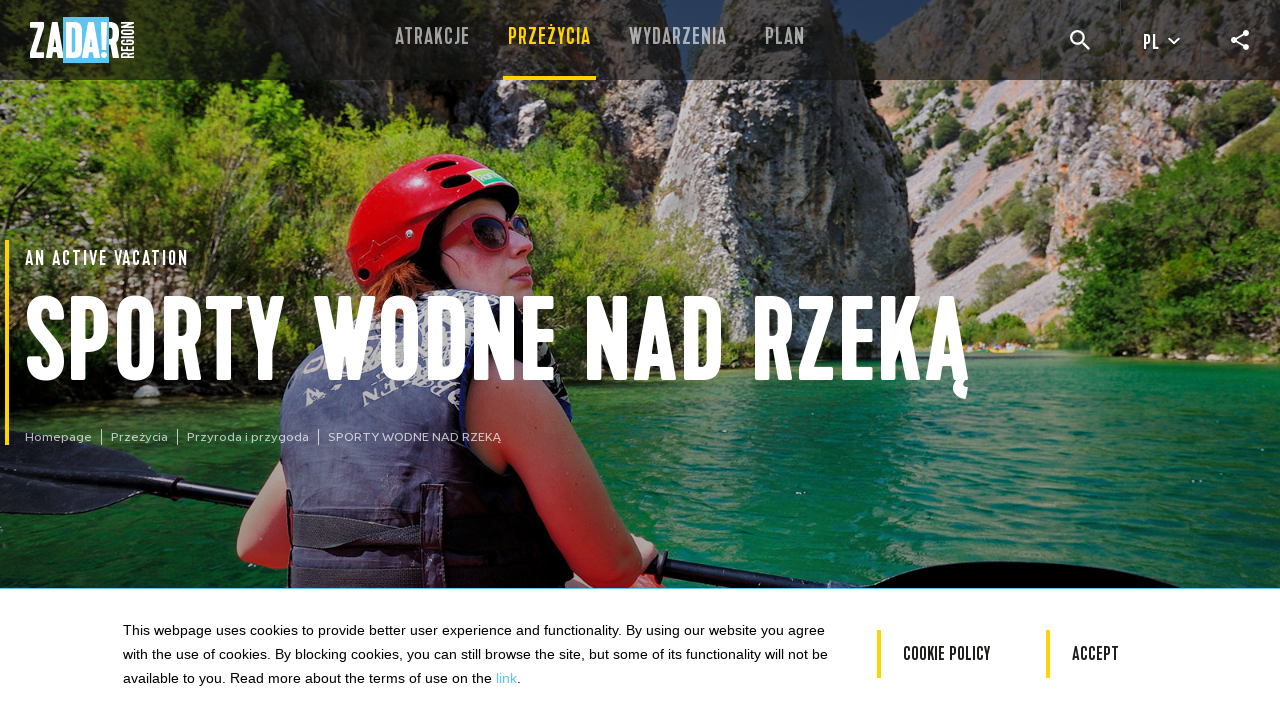

--- FILE ---
content_type: text/html; charset=UTF-8
request_url: https://www.zadar.hr/pl/przezycia/przyroda-i-przygoda/sporty-wodne-nad-rzeka
body_size: 19134
content:
<!doctype html>
<html class="" lang="pl">
<head>
	
	<title>Sporty wodne nad rzeką&nbsp;&ndash;&nbsp;Przyroda i przygoda&nbsp;&ndash;&nbsp;Przeżycia&nbsp;&ndash;&nbsp;Zadar region tourist board</title>

	
									<meta name="description" content=" Jeśli uprawiasz sporty wodne, ale niekoniecznie żeglarstwo lub pływanie, region Zadaru ponownie oferuje szeroki wachlarz wyboru.   Miłośnicy raftingu," />	
	

	<meta name="title" content="" />

				
					<meta id="og_locale" property="og:locale" content="hr_HR" />
<meta id="og_title" property="og:title" content="SPORTY WODNE NAD RZEKĄ" />
<meta id="og_type" property="og:type" content="article" />
<meta id="og_url" property="og:url" content="http://www.zadar.hr/pl/przezycia/przyroda-i-przygoda/sporty-wodne-nad-rzeka/water-sports-on-river" />
<meta id="og_description" property="og:description" content="Jeśli uprawiasz sporty wodne, ale niekoniecznie żeglarstwo lub pływanie, region Zadaru ponownie oferuje szeroki wachlarz wyboru. 
Miłośnicy raftingu, kajakarstwa i spływów z pewnością powinni odwiedzić spektakularny kanion Zrmanja, przez ..." />
<meta id="og_image" property="og:image" content="https://www.zadar.hr/datastore/imagestore/680x360/680x360_1563036768water_sports_on_river.jpg?v=1721737029" />
<meta id="og_image_width" property="og:image:width" content="680" />
<meta id="og_image_height" property="og:image:height" content="360" />
<meta id="og_site_name" property="og:site_name" content="www.zadar.hr" />
<meta id="fb_app_id" property="fb:app_id" content="392200721483679" />

	
	<link rel="shortcut icon" href="/favicon.ico">
	<link rel="icon" type="image/png" sizes="16x16" href="/src/img/favicon/16x16.png">
	<link rel="icon" type="image/png" sizes="32x32" href="/src/img/favicon/32x32.png">
	<link rel="icon" type="image/png" sizes="58x58" href="/src/img/favicon/58x58.png">
	<link rel="icon" type="image/png" sizes="76x76" href="/src/img/favicon/76x76.png">
	<link rel="icon" type="image/png" sizes="80x80" href="/src/img/favicon/80x80.png">
	<link rel="icon" type="image/png" sizes="87x87" href="/src/img/favicon/87x87.png">
	<link rel="icon" type="image/png" sizes="120x120" href="/src/img/favicon/120x120.png">
	<link rel="icon" type="image/png" sizes="152x152" href="/src/img/favicon/152x152.png">
	<link rel="apple-touch-icon" sizes="180x180" href="/src/img/favicon/180x180.png">
	<link rel="icon" type="image/png" sizes="512x512" href="/src/img/favicon/512x512.png">
	<link rel="icon" type="image/png" sizes="1024x1024" href="/src/img/favicon/1024x1024.png">

	<meta http-equiv="Content-Type" content="text/html; charset=utf-8" />
	<meta name="viewport" content="width=device-width, initial-scale=1">

			 <script defer src="/dist/692.bundle.js?371284eaa26984c6b4d5"></script><script defer src="/dist/app.js?371284eaa26984c6b4d5"></script><script defer src="/dist/app_style.bundle.js?371284eaa26984c6b4d5"></script><link href="/dist/app_style.css?371284eaa26984c6b4d5" rel="stylesheet">

	<meta name="google-site-verification" content="QyAlEQLdHznLvAy7cKV6ZD7bwJXPynTmu3ZMsPxUeYE" />
	<meta name="apple-itunes-app" content="app-id=959285568">
	<meta name="google-play-app" content="app-id=com.springmedia.zadartravel">
	<meta name="p:domain_verify" content="c72d175ee1f6a30d86615e691b9533df"/>

	
	<!-- Global site tag (gtag.js) - Google Analytics -->
	<script async src="https://www.googletagmanager.com/gtag/js?id=UA-41125273-1"></script>
	<script>
	window.dataLayer = window.dataLayer || [];
	function gtag(){dataLayer.push(arguments);}
	gtag('js', new Date());
	gtag('config', 'UA-41125273-1');
	</script>

	
	<script type="text/javascript">
		/*<![CDATA[*/
		var langCode = "pl",
			langSegment = "/pl/",
			processedUri = "/pl/przezycia/przyroda-i-przygoda/sporty-wodne-nad-rzeka",
			serverName = 'www.zadar.hr';
		/*]]>*/
	</script>
	
	
	<!-- Facebook Pixel Code -->
	<script>
	!function(f,b,e,v,n,t,s)
	{if(f.fbq)return;n=f.fbq=function(){n.callMethod?
	n.callMethod.apply(n,arguments):n.queue.push(arguments)};
	if(!f._fbq)f._fbq=n;n.push=n;n.loaded=!0;n.version='2.0';
	n.queue=[];t=b.createElement(e);t.async=!0;
	t.src=v;s=b.getElementsByTagName(e)[0];
	s.parentNode.insertBefore(t,s)}(window, document,'script',
	'https://connect.facebook.net/en_US/fbevents.js');
	fbq('init', '601866310195716');
	fbq('track', 'PageView');
	</script>
	<noscript><img height="1" width="1" style="display:none"
	src=https://www.facebook.com/tr?id=601866310195716&ev=PageView&noscript=1
	/></noscript>
	<!-- End Facebook Pixel Code -->
	

	
	<!-- TikTok Pixel Code Start -->
	<script>
	!function (w, d, t) {
	  w.TiktokAnalyticsObject=t;var ttq=w[t]=w[t]||[];ttq.methods=["page","track","identify","instances","debug","on","off","once","ready","alias","group","enableCookie","disableCookie","holdConsent","revokeConsent","grantConsent"],ttq.setAndDefer=function(t,e){t[e]=function(){t.push([e].concat(Array.prototype.slice.call(arguments,0)))}};for(var i=0;i<ttq.methods.length;i++)ttq.setAndDefer(ttq,ttq.methods[i]);ttq.instance=function(t){for(
	var e=ttq._i[t]||[],n=0;n<ttq.methods.length;n++)ttq.setAndDefer(e,ttq.methods[n]);return e},ttq.load=function(e,n){var r="https://analytics.tiktok.com/i18n/pixel/events.js",o=n&&n.partner;ttq._i=ttq._i||{},ttq._i[e]=[],ttq._i[e]._u=r,ttq._t=ttq._t||{},ttq._t[e]=+new Date,ttq._o=ttq._o||{},ttq._o[e]=n||{};n=document.createElement("script")
	;n.type="text/javascript",n.async=!0,n.src=r+"?sdkid="+e+"&lib="+t;e=document.getElementsByTagName("script")[0];e.parentNode.insertBefore(n,e)};
	  ttq.load('D17SCOJC77UBTE66TVP0');
	  ttq.page();
	}(window, document, 'ttq');
	</script>
	<!-- TikTok Pixel Code End -->
	


	<meta name="google-site-verification" content="WaePpW8yg42T59lRUo4IFsM08tT-L3zlLEajGCyKms8" />
</head>
<body class="tpl-destination pl">
	     	 
		<link rel="stylesheet" type="text/css" media="screen" href="/distVue/css/app.css" />
	<link rel="stylesheet" type="text/css" media="screen" href="/distVue/css/chunk-vendors.css" />

	<div id="app" class="site-wrapper">
		<base-state-init msgkeys='{&quot;&quot;:&quot;&quot;,&quot;accommodation_bed_count&quot;:&quot;Bed count&quot;,&quot;accommodation_capacity&quot;:&quot;Obj\u0119to\u015b\u0107&quot;,&quot;accommodation_modal_footer&quot;:&quot;Witamy w kwaterach rodzinnych WELCOME, przewodniku z rekomendacjami.&quot;,&quot;accommodation_modal_intro&quot;:&quot;Chorwacja to kraj bogaty swoim histoycznym dziedzictwem r\u00f3\u017cnorodno\u015bci kultur i cywilizacji, kt\u00f3re ubogaca\u0142y si\u0119 wzajemnie od tysi\u0119cy lat.&quot;,&quot;accommodation_modal_text1&quot;:&quot;Dzi\u015b obywatele Chorwacji, podobnie jak Twoi  gospodarze w Zadarskiej \u017cupanii, poprzez sw\u00f3j styl \u017cycia, r\u00f3\u017cne dialekty i tradycyjne zwyczaje oraz r\u00f3\u017cnorodn\u0105 kuchni\u0119, reprezentuj\u0105 historyczn\u0105 mozaik\u0119 tysi\u0105cleci uwiecznionych \u015blad\u00f3w kulturowych.&quot;,&quot;accommodation_modal_text2&quot;:&quot;Wyj\u0105tkowo\u015b\u0107 mieszka\u0144ca Zadarskiej \u017cupanii zawiera si\u0119 w tradycyjnej go\u015bcinno\u015bci, kt\u00f3ra sprawi, \u017ce poczuj\u0105 si\u0119 Pa\u0144stwo cz\u0119\u015bci\u0105 naszej wsp\u00f3lnoty, a mie\u015bci si\u0119 w prostym, uniwersalnym przes\u0142aniu p\u0142yn\u0105cego z serca powitania - WITAMY. Mamy przyjemno\u015b\u0107 zaprosi\u0107 Pa\u0144stwa do naszego domu, poniewa\u017c chcemy podzieli\u0107 si\u0119 z Pa\u0144stwem naszym stylem \u017cycia, kt\u00f3ry zawsze stanowi\u0142 atrakcj\u0119 i jest g\u0142\u00f3wnym powodem, dla kt\u00f3rego nasi go\u015bcie z ca\u0142ego \u015bwiata nadal powracaj\u0105 na nasze wyspy, wybrze\u017ce, w wiejskie i miejskie zak\u0105tki Zadarskiej \u017cupanii.&quot;,&quot;accommodation_modal_title&quot;:&quot;Witamy \u2013 Rodzinne zakwaterowanie ze rekomendacjami&quot;,&quot;accommodation_room_count&quot;:&quot;Room count&quot;,&quot;admin_mail_animacija_postovani&quot;:&quot;Organizator %o% prijavio doga\u0111anje %n%.&quot;,&quot;ai_planer_adventure_type&quot;:&quot;Jakiego rodzaju do\u015bwiadczenia szukasz?&quot;,&quot;ai_planer_browse&quot;:&quot;Lub przegl\u0105daj wszystkie nasze do\u015bwiadczenia&quot;,&quot;ai_planer_description&quot;:&quot;Skorzystaj z naszego wspomaganego sztuczn\u0105 inteligencj\u0105 narz\u0119dzia do planowania podr\u00f3\u017cy i i zaplanuj sw\u00f3j wypoczynek w Zadarze tak, by czerpa\u0107 z niego jak najwi\u0119cej&quot;,&quot;ai_planer_label&quot;:&quot;Skorzystaj z naszego interaktywnego planera i zaplanuj wypoczynek pe\u0142en pomys\u0142\u00f3w&quot;,&quot;ai_planer_more_ideas&quot;:&quot;WI\u0118CEJ POMYS\u0141\u00d3W NA SP\u0118DZENIE CZASU&quot;,&quot;ai_planer_reset&quot;:&quot;Reset&quot;,&quot;ai_planer_select&quot;:&quot;WYBIERZ&quot;,&quot;ai_planer_summary_description&quot;:&quot;Oto proponowany plan Twojego pobytu&quot;,&quot;ai_planer_summary_title&quot;:&quot;WYGL\u0104DA NA TO, \u017bE MAMY PLAN!&quot;,&quot;ai_planer_vote_dislike&quot;:&quot;nie lubi\u0119&quot;,&quot;ai_planer_vote_label&quot;:&quot;Co s\u0105dzisz o naszym planie?&quot;,&quot;ai_planer_vote_like&quot;:&quot;lubi\u0119 to&quot;,&quot;block_btn_discover_more&quot;:&quot;Dowiedz si\u0119 wi\u0119cej&quot;,&quot;block_btn_download&quot;:&quot;Pobieranie&quot;,&quot;block_btn_get_directions&quot;:&quot;Pobierz instrukcje&quot;,&quot;block_btn_read_more&quot;:&quot;Czytaj wi\u0119cej&quot;,&quot;block_btn_view&quot;:&quot;Zobacz&quot;,&quot;block_events_disclaimer&quot;:&quot;* Zadar Region Tourist Board is not responsible for any meanwhile changes done by the organizer following the publication, so feel free to follow the link to find out current information&quot;,&quot;block_events_label_contact_email&quot;:&quot;E-mail&quot;,&quot;block_events_label_contact_name&quot;:&quot;Imi\u0119:&quot;,&quot;block_events_label_contact_phone&quot;:&quot;Telefon&quot;,&quot;block_events_label_date&quot;:&quot;Data&quot;,&quot;block_events_label_location&quot;:&quot;Lokalizacja&quot;,&quot;block_events_label_time&quot;:&quot;Czas&quot;,&quot;block_events_label_website&quot;:&quot;Strona internetowa&quot;,&quot;block_explore_destinations_button&quot;:&quot;Odkryj wszystkie miejsca docelowe&quot;,&quot;block_explore_more_label&quot;:&quot;Odkryj miejsce&quot;,&quot;block_itineraries_label&quot;:&quot;Itineraries&quot;,&quot;block_itineraries_label_days&quot;:&quot;Dni&quot;,&quot;block_itineraries_label_location&quot;:&quot;Lokalizacja&quot;,&quot;block_itineraries_label_period&quot;:&quot;Okres&quot;,&quot;block_itineraries_label_persons&quot;:&quot;Osoby&quot;,&quot;block_itineraries_label_view_all&quot;:&quot;Wy\u015bwietl wszystkie plany podr\u00f3\u017cy&quot;,&quot;block_label_adress&quot;:&quot;Adres&quot;,&quot;block_label_email&quot;:&quot;E-mail&quot;,&quot;block_label_fax&quot;:&quot;Faks&quot;,&quot;block_label_phone&quot;:&quot;Telefon&quot;,&quot;block_label_website&quot;:&quot;Strona internetowa&quot;,&quot;block_title_discover_more&quot;:&quot;Dowiedz si\u0119 wi\u0119cej&quot;,&quot;block_title_dont_miss&quot;:&quot;NIE PRZEGAP&quot;,&quot;block_title_landmark&quot;:&quot;Pomniki&quot;,&quot;block_title_stories&quot;:&quot;Opowie\u015bci&quot;,&quot;block_travel_agencies_title&quot;:&quot;Agencje&quot;,&quot;block_usefull_info_1_1&quot;:&quot;Policja, stra\u017c po\u017carna, pogotowie ratunkowe&quot;,&quot;block_usefull_info_1_2&quot;:&quot;(Unikalny numer na wszystkie sytuacje awaryjne)&quot;,&quot;block_usefull_info_2_1&quot;:&quot;Narodowe Centrum Poszukiwa\u0144 i Ratownictwa Morskiego&quot;,&quot;block_usefull_info_3_1&quot;:&quot;Pomoc drogowa&quot;,&quot;block_usefull_info_4_1&quot;:&quot;Numer kierunkowy kraju&quot;,&quot;btn_filter_by_city&quot;:&quot;WED\u0141UG MIEJSCA&quot;,&quot;btn_filter_by_month&quot;:&quot;SZUKAJ WG MIESI\u0104CA&quot;,&quot;btn_load_more&quot;:&quot;Za\u0142aduj wi\u0119cej&quot;,&quot;btn_readmore_readless&quot;:&quot;Read &lt;span class=\&quot;more\&quot;&gt;more&lt;\/span&gt;&lt;span class=\&quot;less\&quot;&gt;less&lt;\/span&gt;&quot;,&quot;btn_select&quot;:&quot;Wybierz&quot;,&quot;btn_view_all_events&quot;:&quot;Zobacz wszystkie wydarzenia&quot;,&quot;btn_view_all_itineraries&quot;:&quot;Wszystkie trasy&quot;,&quot;btn_visit_website&quot;:&quot;Odwied\u017a stron\u0119&quot;,&quot;city_group_biograd&quot;:&quot;Biograd Riviera &quot;,&quot;city_group_hinterland&quot;:&quot;Okolica&quot;,&quot;city_group_islands&quot;:&quot;Wyspy&quot;,&quot;city_group_nin&quot;:&quot;Nin Riviera&quot;,&quot;city_group_pag&quot;:&quot;Wyspa Pag&quot;,&quot;city_group_paklenica&quot;:&quot;Paklenica Riviera&quot;,&quot;city_group_zadar&quot;:&quot;Zadar&quot;,&quot;cookie_policy_analiticki_allowed&quot;:&quot;&lt;dt&gt;Allowed functionality&lt;\/dt&gt;\r\n&lt;dd&gt;Website needs to be consistent&lt;\/dd&gt;\r\n&lt;dd&gt;Enabling safe login&lt;\/dd&gt;\r\n&lt;dd&gt;Memorizing order steps&lt;\/dd&gt;\r\n&lt;dd&gt;Memorizing login details&lt;\/dd&gt;\r\n&lt;dd&gt;Memorizing shopping cart items&lt;\/dd&gt;\r\n&lt;dd&gt;Allows us to improve the user experience&lt;\/dd&gt;&quot;,&quot;cookie_policy_analiticki_disallowed&quot;:&quot;&lt;dt&gt;Functionality is not allowed&lt;\/dt&gt;\r\n&lt;dd&gt;Allowing the website sharing on social networks&lt;\/dd&gt;\r\n&lt;dd&gt;Allowing comments posting&lt;\/dd&gt;\r\n&lt;dd&gt;Advertisement display based on your interests&lt;\/dd&gt;&quot;,&quot;cookie_policy_analytic_subtitle&quot;:&quot;These cookies allow us to analyze how our website is used, so we can measure and improve its efficiency.&quot;,&quot;cookie_policy_analytic_title&quot;:&quot;Analytic cookies&quot;,&quot;cookie_policy_btn_accept&quot;:&quot;Accept&quot;,&quot;cookie_policy_ciljani_allowed&quot;:&quot;&lt;dt&gt;Allowed functionality&lt;\/dt&gt;\r\n&lt;dd&gt;Website needs to be consistent&lt;\/dd&gt;\r\n&lt;dd&gt;Enabling safe login&lt;\/dd&gt;\r\n&lt;dd&gt;Memorizing order steps&lt;\/dd&gt;\r\n&lt;dd&gt;Memorizing login details&lt;\/dd&gt;\r\n&lt;dd&gt;Memorizing shopping cart items&lt;\/dd&gt;\r\n&lt;dd&gt;Allows us to improve the user experience&lt;\/dd&gt;\r\n&lt;dd&gt;Allowing the website sharing on social networks&lt;\/dd&gt;\r\n&lt;dd&gt;Allowing comments posting&lt;\/dd&gt;\r\n&lt;dd&gt;Advertisement display based on your interests&lt;\/dd&gt;&quot;,&quot;cookie_policy_drustveni_allowed&quot;:&quot;&lt;dt&gt;Allowed functionality&lt;\/dt&gt;\r\n&lt;dd&gt;Website needs to be consistent&lt;\/dd&gt;\r\n&lt;dd&gt;Enabling safe login&lt;\/dd&gt;\r\n&lt;dd&gt;Memorizing order steps&lt;\/dd&gt;\r\n&lt;dd&gt;Memorizing login details&lt;\/dd&gt;\r\n&lt;dd&gt;Memorizing shopping cart items&lt;\/dd&gt;\r\n&lt;dd&gt;Allows us to improve the user experience&lt;\/dd&gt;\r\n&lt;dd&gt;Allowing the website sharing on social networks&lt;\/dd&gt;\r\n&lt;dd&gt;Allowing comments posting&lt;\/dd&gt;&quot;,&quot;cookie_policy_drustveni_disallowed&quot;:&quot;&lt;dt&gt;Functionality is not allowed&lt;\/dt&gt;\r\n&lt;dd&gt;Advertisement display based on your interests&lt;\/dd&gt;&quot;,&quot;cookie_policy_mandatory_subtitle&quot;:&quot;These cookies ensure the correct functioning of the website&quot;,&quot;cookie_policy_mandatory_title&quot;:&quot;Mandatory cookies&quot;,&quot;cookie_policy_obavezni_allowed&quot;:&quot;&lt;dt&gt;Allowed functionality&lt;\/dt&gt;\r\n&lt;dd&gt;Website needs to be consistent&lt;\/dd&gt;\r\n&lt;dd&gt;Enabling safe login&lt;\/dd&gt;\r\n&lt;dd&gt;Memorizing order steps&lt;\/dd&gt;\r\n&lt;dd&gt;Memorizing login details&lt;\/dd&gt;\r\n&lt;dd&gt;Memorizing shopping cart items&lt;\/dd&gt;&quot;,&quot;cookie_policy_obavezni_disallowed&quot;:&quot;&lt;dt&gt;Functionality is not allowed&lt;\/dt&gt;\r\n&lt;dd&gt;Allows us to improve the user experience&lt;\/dd&gt;\r\n&lt;dd&gt;Allowing the website sharing on social networks&lt;\/dd&gt;\r\n&lt;dd&gt;Allowing comments posting&lt;\/dd&gt;\r\n&lt;dd&gt;Advertisement display based on your interests&lt;\/dd&gt;&quot;,&quot;cookie_policy_social_subtitle&quot;:&quot;These cookies allow you to connect with your social network accounts and let you read the reviews.&quot;,&quot;cookie_policy_social_title&quot;:&quot;Social networks&quot;,&quot;cookie_policy_subtitle&quot;:&quot;Allow or deny the website to use functional and\/or advertising cookies described below:&quot;,&quot;cookie_policy_targeted_ad_subtitle&quot;:&quot;These cookies are used to tune the advertisements to your interests both within the website and outside of it.&quot;,&quot;cookie_policy_targeted_ad_title&quot;:&quot;Targeted ad cookies&quot;,&quot;cookie_policy_title&quot;:&quot;Wyb\u00f3r plik\u00f3w cookie na stronie&quot;,&quot;error_404_btn&quot;:&quot;POWR\u00d3T NA STRON\u0118 G\u0141\u00d3WN\u0104&quot;,&quot;error_404_paragraph&quot;:&quot;Wygl\u0105da na to, \u017ce ta strona zosta\u0142a przeniesiona lub nie istnieje.&quot;,&quot;error_404_pretitle&quot;:&quot;&quot;,&quot;error_404_subtitle&quot;:&quot;Przepraszamy, nie mo\u017cemy znale\u017a\u0107 tego, czego szukasz.&quot;,&quot;error_404_title&quot;:&quot;&quot;,&quot;event_date&quot;:&quot;Data&quot;,&quot;event_location&quot;:&quot;Lokalizacja&quot;,&quot;event_time&quot;:&quot;time&quot;,&quot;event_title&quot;:&quot;Wydarzenia&quot;,&quot;explore_btn_explore_all&quot;:&quot;Przegl\u0105daj wszystko&quot;,&quot;explore_filter_all_locations&quot;:&quot;Wszystkie lokacje&quot;,&quot;explore_filter_all_types&quot;:&quot;Wszystkie typy&quot;,&quot;explore_filter_location&quot;:&quot;Atrakcje&quot;,&quot;explore_filter_type&quot;:&quot;Rodzaj&quot;,&quot;explore_say_yes_to&quot;:&quot;POWIEDZ TAK!&quot;,&quot;explore_top&quot;:&quot;POWIEDZ TAK!&quot;,&quot;footer_contact_content&quot;:&quot;Address&lt;br&gt; &lt;a href=\&quot;https:\/\/www.google.com\/maps\/place\/Ul.+Jurja+Barakovi%C4%87a+5,+23000,+Zadar\/@44.114633,15.2279673,19.75z\/data=!4m5!3m4!1s0x4761fa6fb2c324e5:0xde11105eb793e9d9!8m2!3d44.1146059!4d15.2281683\&quot; target=\&quot;_blank\&quot;&gt;Jurja Barakovi\u0107a 5&lt;\/a&gt;, &lt;br&gt;\r\n\t\t\t\t\t\t\tHR - 23000 Zadar &lt;br&gt;\r\n\t\t\t\t\t\t\tPhone &lt;br&gt; +385 - (0)23 - 315 316 &lt;br&gt;\r\n\t\t\t\t\t\t\te-mail &lt;br&gt; &lt;a href=\&quot;mailto:info@zadar.hr\&quot;&gt;info@zadar.hr&lt;\/a&gt;&quot;,&quot;footer_contact_title&quot;:&quot;Wsp\u00f3lnota Turystyczna Zadarskiej \u017cupanii&quot;,&quot;footer_cookie_policy_accept&quot;:&quot;Accept&quot;,&quot;footer_cookie_policy_description&quot;:&quot;&lt;p&gt;This webpage uses cookies to provide better user experience and functionality. By using our website you agree with the use of cookies. By blocking cookies, you can still browse the site, but some of its functionality will not be available to you. Read more about the terms of use on the &lt;a href=\&quot;https:\/\/croatia.hr\/en-GB\/Terms-use\&quot;&gt;link&lt;\/a&gt;.&lt;\/p&gt;&quot;,&quot;footer_cookie_policy_title&quot;:&quot;Cookie policy&quot;,&quot;footer_copyright_part1&quot;:&quot;Copyright \u00a9 %year%. Wsp\u00f3lnota Turystyczna Zadarskiej \u017cupanii&quot;,&quot;footer_copyright_part2&quot;:&quot;Wszelkie prawa zastrze\u017cone.&quot;,&quot;footer_facebook_label&quot;:&quot;Facebook&quot;,&quot;footer_foolow_us_title&quot;:&quot;\u015aled\u017a nasze dzia\u0142ania&quot;,&quot;footer_instagram_label&quot;:&quot;Instagram&quot;,&quot;footer_pintrest_label&quot;:&quot;Pinterest&quot;,&quot;footer_twitter_label&quot;:&quot;Twitter&quot;,&quot;footer_youtube_label&quot;:&quot;Youtube&quot;,&quot;form_email&quot;:&quot;E-mail&quot;,&quot;form_lastname&quot;:&quot;Nazwisko&quot;,&quot;form_message&quot;:&quot;Wiadomo\u015b\u0107&quot;,&quot;form_name&quot;:&quot;Imi\u0119&quot;,&quot;form_send_label&quot;:&quot;Send&quot;,&quot;header_name_prefix_discover&quot;:&quot;Odkryj&quot;,&quot;home_explore_destination_block_title&quot;:&quot;Odkryj &lt;span&gt;miejsca docelowe&lt;\/span&gt;&quot;,&quot;home_meta_desctiption&quot;:&quot;Zadar to miasto romansu i mi\u0142o\u015bci, miejsce pe\u0142ne pasji i ducha! To miasto, kt\u00f3re nie waha si\u0119 odkrywa\u0107 nowych form sztuki i innowacyjnych idei, aby jeszcze bardziej wzbogaca\u0107 swoje niezwyk\u0142e po\u0142o\u017cenie i klimat oraz wyj\u0105tkow\u0105 struktur\u0119. Zadar to jednocze\u015bnie spokojna spo\u0142eczno\u015b\u0107 i dynamiczne, nowoczesne centrum, kt\u00f3re wita wszystkich z otwartymi ramionami, pozostawiaj\u0105c sw\u00f3j \u015blad w ka\u017cdym zakochanym go\u015bciu!&quot;,&quot;homepage_news_title&quot;:&quot;Aktualno\u015bci&quot;,&quot;homepage_title&quot;:&quot;Wsp\u00f3lnota Turystyczna Zadaru, Chorwacja&quot;,&quot;homepage_view_all_news_button&quot;:&quot;Zobacz wszystkie aktualno\u015bci&quot;,&quot;itineraries_entire_year&quot;:&quot;entire year&quot;,&quot;itineraries_legal_info&quot;:&quot;*All the information provided above represents a non-binding draft version, so feel free to contact us regarding the creation of a final offer.&quot;,&quot;itineraries_provider_title&quot;:&quot;Provider&quot;,&quot;itinerary_block_days&quot;:&quot;Dni&quot;,&quot;itinerary_block_experience&quot;:&quot;Prze\u017cycie&quot;,&quot;itinerary_block_overtitle&quot;:&quot;POWIEDZ TAK&quot;,&quot;mail_animacija_postovani&quot;:&quot;Online prijava za TZZ\u017d je uspje\u0161no izvr\u0161ena. Za potpuno ispunjenje uvjeta dostave kandidature, molimo da ispunjeni i podneseni obrazac isprintate, potpi\u0161ete i pe\u010datirate te po\u0161aljete po\u0161tom preporu\u010deno zajedno s ostatkom obvezne dokumentacije kako je propisano u Javnom pozivu. Kandidature se \u0161alju u zatvorenoj omotnici na adresu Turisti\u010dke zajednice Zadarske \u017eupanije, Jurja Barakovi\u0107a 5, 23000 Zadar. Rok za podno\u0161enje kandidatura naveden je u Javnom pozivu (u obzir dolaze i kandidature s datumom otpreme po\u0161te na navedeni datum).&quot;,&quot;main_slider_scroll&quot;:&quot;ZW\u00d3J&quot;,&quot;matching_tours&quot;:&quot;pasuj\u0105ce wycieczki&quot;,&quot;month_april&quot;:&quot;kwiecie\u0144&quot;,&quot;month_august&quot;:&quot;sierpie\u0144&quot;,&quot;month_december&quot;:&quot;grudzie\u0144&quot;,&quot;month_february&quot;:&quot;luty&quot;,&quot;month_january&quot;:&quot;stycze\u0144&quot;,&quot;month_july&quot;:&quot;lipiec&quot;,&quot;month_june&quot;:&quot;czerwiec&quot;,&quot;month_march&quot;:&quot;marzec&quot;,&quot;month_may&quot;:&quot;maj&quot;,&quot;month_november&quot;:&quot;listopad&quot;,&quot;month_october&quot;:&quot;Pa\u017adziernik&quot;,&quot;month_september&quot;:&quot;wrzesie\u0144&quot;,&quot;place_location&quot;:&quot;Po\u0142o\u017cony w:&quot;,&quot;post_type_days&quot;:&quot;Dni&quot;,&quot;post_type_experience&quot;:&quot;Prze\u017cycie&quot;,&quot;recipes&quot;:&quot;Recipes&quot;,&quot;search_amenity&quot;:&quot;Wybierz obiekty&quot;,&quot;search_ammenity_bike_friendly&quot;:&quot;Przyjazne dla rower\u00f3w&quot;,&quot;search_ammenity_family_friendly&quot;:&quot;Przyjazne rodzinie&quot;,&quot;search_ammenity_pool&quot;:&quot;Basen&quot;,&quot;search_ammenity_sport_facilities&quot;:&quot;Obiekty sportowe&quot;,&quot;search_ammenity_wellness_spa&quot;:&quot;Wellness\/SPA&quot;,&quot;search_category&quot;:&quot;Szukaj wed\u0142ug kategorii&quot;,&quot;search_category_agency&quot;:&quot;Biuro podr\u00f3\u017cy&quot;,&quot;search_category_camps&quot;:&quot;Kempingi&quot;,&quot;search_category_charter&quot;:&quot;Charter&quot;,&quot;search_category_diving&quot;:&quot;Klub nurkowy&quot;,&quot;search_category_hostel&quot;:&quot;Hostele&quot;,&quot;search_category_hotel&quot;:&quot;Hotele i kurorty&quot;,&quot;search_category_marina&quot;:&quot;Mariny&quot;,&quot;search_category_private&quot;:&quot;Prywatne zakwaterowanie&quot;,&quot;search_gastro_agricultural_holding&quot;:&quot;&quot;,&quot;search_gastro_categ_cheese&quot;:&quot;&quot;,&quot;search_gastro_categ_ffarm&quot;:&quot;&quot;,&quot;search_gastro_categ_olive_oil&quot;:&quot;&quot;,&quot;search_gastro_categ_restaurants&quot;:&quot;&quot;,&quot;search_gastro_categ_self_sufficient&quot;:&quot;&quot;,&quot;search_gastro_categ_tasting_room&quot;:&quot;&quot;,&quot;search_gastro_categ_tavern&quot;:&quot;&quot;,&quot;search_gastro_categ_trade&quot;:&quot;&quot;,&quot;search_gastro_categ_winery&quot;:&quot;&quot;,&quot;search_location&quot;:&quot;Szukaj wed\u0142ug lokalizacji&quot;,&quot;search_noresults&quot;:&quot;Brak wynik\u00f3w, spr\u00f3buj wyszuka\u0107 ponownie.&quot;,&quot;search_rating&quot;:&quot;Wybierz kategori\u0119&quot;,&quot;search_select_all&quot;:&quot;Wybierz opcj\u0119&quot;,&quot;test_key&quot;:&quot;test_value&quot;,&quot;tourist_board_zadarske_zupanije&quot;:&quot;Suko\u0161an Tourist Board&quot;,&quot;video_cta&quot;:&quot;obejrzyj wideo&quot;,&quot;where_to_eat_and_drink&quot;:&quot;WHERE TO EAT AND DRINK&quot;,&quot;where_to_eat_homemade_overtitle&quot;:&quot;&quot;,&quot;where_to_eat_homemade_title&quot;:&quot;&quot;,&quot;where_to_eat_restaurants_overtitle&quot;:&quot;&quot;,&quot;where_to_eat_restaurants_title&quot;:&quot;&quot;,&quot;where_to_eat_traditional_overtitle&quot;:&quot;&quot;,&quot;where_to_eat_traditional_title&quot;:&quot;&quot;,&quot;zadar_region&quot;:&quot;ZADAR REGION&quot;}'></base-state-init>
		
<header class="site-header js-site-header ">
	<div class="site-header__wrap">
		<a href="/pl" class="logo">
			<h1 class="logo__title">Zadar</h1>
		</a>

		<nav class="nav main-menu">
			<ul class="main-menu__wrap">
														<li class="main-menu__item">
						<a class="main-menu__sub-item " href="/pl/atrakcje" title="">Atrakcje</a>
						
						<div class="dropdown-menu">

							<div class="dropdown-menu__list-wrap dropdown-menu__list-wrap--atrakcje">

								<div class="section-background">
																																																																								<div class="section-background__item" style="background-image: url('/datastore/imagestore/800x640/800x640_1569306511ZR_Zadar_SvDonat.jpg?v=1569329669')" data-show="1"></div>
																																																																																		<div class="section-background__item" style="background-image: url('/datastore/imagestore/800x640/800x640_1567068741ZR_Nin_solana-5.jpg?v=1567068828')" data-show="2"></div>
																																																																																		<div class="section-background__item" style="background-image: url('/datastore/imagestore/800x640/800x640_1563009279biograd_riviera.jpg?v=1563011104')" data-show="3"></div>
																																																																																		<div class="section-background__item" style="background-image: url('/datastore/imagestore/800x640/800x640_1563007247pag.jpg?v=1567067753')" data-show="4"></div>
																																																																																		<div class="section-background__item" style="background-image: url('/datastore/imagestore/800x640/800x640_1563009280paklenica.jpg?v=1563011104')" data-show="5"></div>
																																																																																		<div class="section-background__item" style="background-image: url('/datastore/imagestore/800x640/800x640_1613120738dugi-otok-sakarun_aleksandar-gospic.jpg?v=1613121590')" data-show="6"></div>
																																																																																		<div class="section-background__item" style="background-image: url('/datastore/imagestore/800x640/800x640_1563009281rural.jpg?v=1563011104')" data-show="7"></div>
																											</div>

								<div class="dropdown-menu__list-inner-wrap">

									<h2 class="dropdown-menu__list-title">
										<a href="/pl/atrakcje" class="dropdown-menu__list-title-link">Atrakcje</a>
									</h2>

									<ul class="dropdown-menu__list">
										                                        
										<li class="dropdown-menu__list-item " data-hover="1" >
											<a class="dropdown-menu__sub-item" href="/pl/atrakcje/zadar">
												Zadar
											</a>
																							<div class="dropdown-menu__subsection subsection">

													<h2 class="subsection__title">
														<a href="/pl/atrakcje/zadar" class="subsection__title-link">Zadar</a>
													</h2>
													<p class="subsection__description"> Zadar to miasto romansu i miłości, miejsce pełne pasji i ducha! To miasto, które nie waha się odkrywać nowych form sztuki i innowacyjnych idei, aby jeszcze bardziej wzbogacać swoje niezwykłe położenie i klimat oraz wyjątkową strukturę. Zadar to jednocześnie spokojna społeczność i dynamiczne, nowoczesne centrum, które wita wszystkich z otwartymi ramionami, pozostawiając swój ślad w każdym zakochanym gościu! </p>


																																							 
													<ul class="subsection__menu">
																																							<li class="subsection__menu-item">
														<a href="/pl/atrakcje/zadar" class="subsection__menu-link">Odkryj Zadar
															<svg class="subsection__menu-svg" xmlns="http://www.w3.org/2000/svg" width="13" height="12" viewBox="0 0 13 12">
																<path fill="#FFD400" fill-rule="evenodd" d="M0 5h9.17L5.59 1.41 7 0l6 6-6 6-1.41-1.41L9.17 7H0z"/>
															</svg>
														</a>
													</li>
																										</ul>
														
													 


												</div>
											

											<button class="subsection__toggle">
												<svg class="subsection__plus-ico" xmlns="http://www.w3.org/2000/svg" width="10" height="10" viewBox="0 0 10 10">
													<path fill="#ffd400" fill-rule="evenodd" d="M6 0H4v4H0v2h4v4h2V6h4V4H6z"/>
												</svg>
											</button>

										</li>
										                                        
										<li class="dropdown-menu__list-item " data-hover="2" >
											<a class="dropdown-menu__sub-item" href="/pl/atrakcje/nin-riviera">
												Nin Riviera
											</a>
																							<div class="dropdown-menu__subsection subsection">

													<h2 class="subsection__title">
														<a href="/pl/atrakcje/nin-riviera" class="subsection__title-link">Nin Riviera</a>
													</h2>
													<p class="subsection__description"> Nin to najstarsze chorwackie miasto królewskie i jednocześnie miejsce narodzin chorwackiej państwowości. Dziś jest to nowoczesna miejscowość turystyczna oferująca wszelkiego rodzaju atrakcje zarówno dla singli, jak i rodzin, niezależnie od tego, czy mowa o piaszczystych plażach i pięknych kameralnych zatoczkach, czy też niezwykłych miejscach wypoczynku i rozrywki na najwyższym poziomie. </p>


																																							 
													<ul class="subsection__menu">
																																							<li class="subsection__menu-item">
														<a href="/pl/atrakcje/nin-riviera" class="subsection__menu-link">Odkryj Nin Riviera
															<svg class="subsection__menu-svg" xmlns="http://www.w3.org/2000/svg" width="13" height="12" viewBox="0 0 13 12">
																<path fill="#FFD400" fill-rule="evenodd" d="M0 5h9.17L5.59 1.41 7 0l6 6-6 6-1.41-1.41L9.17 7H0z"/>
															</svg>
														</a>
													</li>
																										</ul>
														
													 


												</div>
											

											<button class="subsection__toggle">
												<svg class="subsection__plus-ico" xmlns="http://www.w3.org/2000/svg" width="10" height="10" viewBox="0 0 10 10">
													<path fill="#ffd400" fill-rule="evenodd" d="M6 0H4v4H0v2h4v4h2V6h4V4H6z"/>
												</svg>
											</button>

										</li>
										                                        
										<li class="dropdown-menu__list-item " data-hover="3" >
											<a class="dropdown-menu__sub-item" href="/pl/atrakcje/biograd-riviera">
												Biograd Riviera
											</a>
																							<div class="dropdown-menu__subsection subsection">

													<h2 class="subsection__title">
														<a href="/pl/atrakcje/biograd-riviera" class="subsection__title-link">Biograd Riviera</a>
													</h2>
													<p class="subsection__description"> Biograd na Moru - lub po prostu Biograd - to piękny kurort na wybrzeżu i ważny ośrodek żeglarski położony na małym półwyspie w samym sercu wybrzeża Adriatyku. Miasto otacza wyjątkowa przyroda, a turyści mogą zwiedzić wiele pobliskich parków narodowych i parków przyrody, podziwiać bogate i interesujące dziedzictwo kulturowe lub napawać się wspaniałymi plażami i cudnymi promenadami. </p>


																																							 
													<ul class="subsection__menu">
																																							<li class="subsection__menu-item">
														<a href="/pl/atrakcje/biograd-riviera" class="subsection__menu-link">Odkryj Biograd Riviera
															<svg class="subsection__menu-svg" xmlns="http://www.w3.org/2000/svg" width="13" height="12" viewBox="0 0 13 12">
																<path fill="#FFD400" fill-rule="evenodd" d="M0 5h9.17L5.59 1.41 7 0l6 6-6 6-1.41-1.41L9.17 7H0z"/>
															</svg>
														</a>
													</li>
																										</ul>
														
													 


												</div>
											

											<button class="subsection__toggle">
												<svg class="subsection__plus-ico" xmlns="http://www.w3.org/2000/svg" width="10" height="10" viewBox="0 0 10 10">
													<path fill="#ffd400" fill-rule="evenodd" d="M6 0H4v4H0v2h4v4h2V6h4V4H6z"/>
												</svg>
											</button>

										</li>
										                                        
										<li class="dropdown-menu__list-item " data-hover="4" >
											<a class="dropdown-menu__sub-item" href="/pl/atrakcje/wyspa-pag">
												Wyspa Pag
											</a>
																							<div class="dropdown-menu__subsection subsection">

													<h2 class="subsection__title">
														<a href="/pl/atrakcje/wyspa-pag" class="subsection__title-link">Wyspa Pag</a>
													</h2>
													<p class="subsection__description"> Pag to fascynująca wyspa o wyjątkowych cechach geograficznych, tętniącej życiem i malowniczej społeczności lokalnej, bogatym dziedzictwie kulturowym i ekscytującej ofercie turystycznej. Jest domem dla tytułowych serów, jagnięciny i koronek - powszechnie uznanych specjałów, cenionych i znanych na całym świecie! </p>


																																							 
													<ul class="subsection__menu">
																																							<li class="subsection__menu-item">
														<a href="/pl/atrakcje/wyspa-pag" class="subsection__menu-link">Odkryj Wyspa Pag
															<svg class="subsection__menu-svg" xmlns="http://www.w3.org/2000/svg" width="13" height="12" viewBox="0 0 13 12">
																<path fill="#FFD400" fill-rule="evenodd" d="M0 5h9.17L5.59 1.41 7 0l6 6-6 6-1.41-1.41L9.17 7H0z"/>
															</svg>
														</a>
													</li>
																										</ul>
														
													 


												</div>
											

											<button class="subsection__toggle">
												<svg class="subsection__plus-ico" xmlns="http://www.w3.org/2000/svg" width="10" height="10" viewBox="0 0 10 10">
													<path fill="#ffd400" fill-rule="evenodd" d="M6 0H4v4H0v2h4v4h2V6h4V4H6z"/>
												</svg>
											</button>

										</li>
										                                        
										<li class="dropdown-menu__list-item " data-hover="5" >
											<a class="dropdown-menu__sub-item" href="/pl/atrakcje/paklenica-riviera">
												Paklenica Riviera
											</a>
																							<div class="dropdown-menu__subsection subsection">

													<h2 class="subsection__title">
														<a href="/pl/atrakcje/paklenica-riviera" class="subsection__title-link">Paklenica Riviera</a>
													</h2>
													<p class="subsection__description"> Odwiedź krainę niesamowitych legend oraz ekscytujących przygód, piaszczystych i kamienistych plaż, setek gatunków roślin i zwierząt wciągniętych na listę UNESCO oraz filmów o Winnetou. Rozkoszuj się górami i morzem i przekonaj się, że ten region jest wprost przeznaczony do aktywnej turystyki. </p>


																																							 
													<ul class="subsection__menu">
																																							<li class="subsection__menu-item">
														<a href="/pl/atrakcje/paklenica-riviera" class="subsection__menu-link">Odkryj Paklenica Riviera
															<svg class="subsection__menu-svg" xmlns="http://www.w3.org/2000/svg" width="13" height="12" viewBox="0 0 13 12">
																<path fill="#FFD400" fill-rule="evenodd" d="M0 5h9.17L5.59 1.41 7 0l6 6-6 6-1.41-1.41L9.17 7H0z"/>
															</svg>
														</a>
													</li>
																										</ul>
														
													 


												</div>
											

											<button class="subsection__toggle">
												<svg class="subsection__plus-ico" xmlns="http://www.w3.org/2000/svg" width="10" height="10" viewBox="0 0 10 10">
													<path fill="#ffd400" fill-rule="evenodd" d="M6 0H4v4H0v2h4v4h2V6h4V4H6z"/>
												</svg>
											</button>

										</li>
										                                        
										<li class="dropdown-menu__list-item " data-hover="6" >
											<a class="dropdown-menu__sub-item" href="/pl/atrakcje/wyspy">
												Wyspy
											</a>
																							<div class="dropdown-menu__subsection subsection">

													<h2 class="subsection__title">
														<a href="/pl/atrakcje/wyspy" class="subsection__title-link">Wyspy</a>
													</h2>
													<p class="subsection__description"> Poczuj bryzę znad kuszącego Adriatyku, zacumuj swoją łódź w gościnnych portach i ekologicznych marinach, odkryj piękno oszałamiających parków przyrody i pływaj w turkusowych wodach zacisznych zatoczek.  </p>


																																							 
													<ul class="subsection__menu">
																																							<li class="subsection__menu-item">
														<a href="/pl/atrakcje/wyspy" class="subsection__menu-link">Odkryj Wyspy
															<svg class="subsection__menu-svg" xmlns="http://www.w3.org/2000/svg" width="13" height="12" viewBox="0 0 13 12">
																<path fill="#FFD400" fill-rule="evenodd" d="M0 5h9.17L5.59 1.41 7 0l6 6-6 6-1.41-1.41L9.17 7H0z"/>
															</svg>
														</a>
													</li>
																										</ul>
														
													 


												</div>
											

											<button class="subsection__toggle">
												<svg class="subsection__plus-ico" xmlns="http://www.w3.org/2000/svg" width="10" height="10" viewBox="0 0 10 10">
													<path fill="#ffd400" fill-rule="evenodd" d="M6 0H4v4H0v2h4v4h2V6h4V4H6z"/>
												</svg>
											</button>

										</li>
										                                        
										<li class="dropdown-menu__list-item " data-hover="7" >
											<a class="dropdown-menu__sub-item" href="/pl/atrakcje/okolica">
												Okolica
											</a>
																							<div class="dropdown-menu__subsection subsection">

													<h2 class="subsection__title">
														<a href="/pl/atrakcje/okolica" class="subsection__title-link">Okolica</a>
													</h2>
													<p class="subsection__description"> Jeśli chcesz spędzić wakacje z dala od tłumów i blisko prawdziwego doświadczenia tego obszaru, wybierz się na wiejskie ścieżki. Tutaj możesz nacieszyć się opowieściami, luksusowymi willami, miejscową kuchnią i ulubioną kaplicą, która jest rozpoznawana na całym świecie. Naładuj akumulatory rustykalnie! </p>


																																							 
													<ul class="subsection__menu">
																																							<li class="subsection__menu-item">
														<a href="/pl/atrakcje/okolica" class="subsection__menu-link">Odkryj Okolica
															<svg class="subsection__menu-svg" xmlns="http://www.w3.org/2000/svg" width="13" height="12" viewBox="0 0 13 12">
																<path fill="#FFD400" fill-rule="evenodd" d="M0 5h9.17L5.59 1.41 7 0l6 6-6 6-1.41-1.41L9.17 7H0z"/>
															</svg>
														</a>
													</li>
																										</ul>
														
													 


												</div>
											

											<button class="subsection__toggle">
												<svg class="subsection__plus-ico" xmlns="http://www.w3.org/2000/svg" width="10" height="10" viewBox="0 0 10 10">
													<path fill="#ffd400" fill-rule="evenodd" d="M6 0H4v4H0v2h4v4h2V6h4V4H6z"/>
												</svg>
											</button>

										</li>
																															<li class="dropdown-menu__list-item">
												<a href="/pl/wszystkie-atrakcje" class="dropdown-menu__sub-item">Wszystkie atrakcje

												</a>
											</li>
										
									</ul>

								</div>

							</div>

						</div>

						<button class="dropdown-menu__toggle">
							<svg class="dropdown-menu__plus-ico" xmlns="http://www.w3.org/2000/svg" width="10" height="10" viewBox="0 0 10 10">
								<path fill="#1D1D1B" fill-rule="evenodd" d="M6 0H4v4H0v2h4v4h2V6h4V4H6z"/>
							</svg>
						</button>
						
					</li>
																			<li class="main-menu__item">
						<a class="main-menu__sub-item current" href="/pl/przezycia" title="">Przeżycia</a>
						
						<div class="dropdown-menu">

							<div class="dropdown-menu__list-wrap dropdown-menu__list-wrap--przezycia">

								<div class="section-background">
																																																																								<div class="section-background__item" style="background-image: url('/datastore/imagestore/800x640/800x640_1563962310Pasman_Tkon_Boris-Kačan.jpg?v=1621351785')" data-show="1"></div>
																																																																																		<div class="section-background__item" style="background-image: url('/datastore/imagestore/800x640/800x640_1563031946adventure_and_outdoor.jpg?v=1563032424')" data-show="2"></div>
																																																																																		<div class="section-background__item" style="background-image: url('/datastore/imagestore/800x640/800x640_1563032069history_and_culture.jpg?v=1563032424')" data-show="3"></div>
																																																																																		<div class="section-background__item" style="background-image: url('/datastore/imagestore/800x640/800x640_1564057352veli-rat-dugi-otok-svjetionik-optimizirano-za-tisak-aleksandar-gospic.jpg?v=1567068511')" data-show="4"></div>
																																																																																		<div class="section-background__item" style="background-image: url('/datastore/imagestore/800x640/800x640_1563032059food_and_wine.jpg?v=1563032423')" data-show="5"></div>
																																																																																		<div class="section-background__item" style="background-image: url('/datastore/imagestore/800x640/800x640_1563032095national_and_nature_parks.jpg?v=1563032424')" data-show="6"></div>
																																																																																		<div class="section-background__item" style="background-image: url('/datastore/imagestore/800x640/800x640_1563032047beaches.jpg?v=1563032424')" data-show="7"></div>
																																																																																		<div class="section-background__item" style="background-image: url('/datastore/imagestore/800x640/800x640_1563886255Families-are-always-welcome.jpg?v=1569845670')" data-show="8"></div>
																											</div>

								<div class="dropdown-menu__list-inner-wrap">

									<h2 class="dropdown-menu__list-title">
										<a href="/pl/przezycia" class="dropdown-menu__list-title-link">Przeżycia</a>
									</h2>

									<ul class="dropdown-menu__list">
										                                        
										<li class="dropdown-menu__list-item " data-hover="1" >
											<a class="dropdown-menu__sub-item" href="/pl/przezycia/odrkrywaj">
												Odrkrywaj
											</a>
																							<div class="dropdown-menu__subsection subsection">

													<h2 class="subsection__title">
														<a href="/pl/przezycia/odrkrywaj" class="subsection__title-link">Odrkrywaj</a>
													</h2>
													<p class="subsection__description"></p>


																																							 
													<ul class="subsection__menu">
																																							<li class="subsection__menu-item">
														<a href="/pl/przezycia/odrkrywaj" class="subsection__menu-link">Odkryj Odrkrywaj
															<svg class="subsection__menu-svg" xmlns="http://www.w3.org/2000/svg" width="13" height="12" viewBox="0 0 13 12">
																<path fill="#FFD400" fill-rule="evenodd" d="M0 5h9.17L5.59 1.41 7 0l6 6-6 6-1.41-1.41L9.17 7H0z"/>
															</svg>
														</a>
													</li>
																										</ul>
														
													 


												</div>
											

											<button class="subsection__toggle">
												<svg class="subsection__plus-ico" xmlns="http://www.w3.org/2000/svg" width="10" height="10" viewBox="0 0 10 10">
													<path fill="#ffd400" fill-rule="evenodd" d="M6 0H4v4H0v2h4v4h2V6h4V4H6z"/>
												</svg>
											</button>

										</li>
										                                        
										<li class="dropdown-menu__list-item " data-hover="2" >
											<a class="dropdown-menu__sub-item" href="/pl/przezycia/przyroda-i-przygoda">
												Przyroda i przygoda
											</a>
																							<div class="dropdown-menu__subsection subsection">

													<h2 class="subsection__title">
														<a href="/pl/przezycia/przyroda-i-przygoda" class="subsection__title-link">Przyroda i przygoda</a>
													</h2>
													<p class="subsection__description"> Epitety używane do przedstawiania niesamowitego piękna przyrody przeważnie nie wystarczają, by opisać środowisko regionu Zadaru.  </p>


																																							 
													<ul class="subsection__menu">
																																							
														<li class="subsection__menu-item">
															<a href="/pl/przezycia/przyroda-i-przygoda/jazda-rowerem" class="subsection__menu-link">Jazda rowerem
																<svg class="subsection__menu-svg" xmlns="http://www.w3.org/2000/svg" width="13" height="12" viewBox="0 0 13 12">
																	<path fill="#FFD400" fill-rule="evenodd" d="M0 5h9.17L5.59 1.41 7 0l6 6-6 6-1.41-1.41L9.17 7H0z"/>
																</svg>
															</a>
														</li>
													
														<li class="subsection__menu-item">
															<a href="/pl/przezycia/przyroda-i-przygoda/rekreacja-wspinaczkowa" class="subsection__menu-link">Rekreacja wspinaczkowa
																<svg class="subsection__menu-svg" xmlns="http://www.w3.org/2000/svg" width="13" height="12" viewBox="0 0 13 12">
																	<path fill="#FFD400" fill-rule="evenodd" d="M0 5h9.17L5.59 1.41 7 0l6 6-6 6-1.41-1.41L9.17 7H0z"/>
																</svg>
															</a>
														</li>
													
														<li class="subsection__menu-item">
															<a href="/pl/przezycia/przyroda-i-przygoda/speleologia-eksploracja-jaskin" class="subsection__menu-link">Speleologia/Eksploracja jaskiń
																<svg class="subsection__menu-svg" xmlns="http://www.w3.org/2000/svg" width="13" height="12" viewBox="0 0 13 12">
																	<path fill="#FFD400" fill-rule="evenodd" d="M0 5h9.17L5.59 1.41 7 0l6 6-6 6-1.41-1.41L9.17 7H0z"/>
																</svg>
															</a>
														</li>
													
														<li class="subsection__menu-item">
															<a href="/pl/przezycia/przyroda-i-przygoda/sporty-wodne-nad-rzeka" class="subsection__menu-link">Sporty wodne nad rzeką
																<svg class="subsection__menu-svg" xmlns="http://www.w3.org/2000/svg" width="13" height="12" viewBox="0 0 13 12">
																	<path fill="#FFD400" fill-rule="evenodd" d="M0 5h9.17L5.59 1.41 7 0l6 6-6 6-1.41-1.41L9.17 7H0z"/>
																</svg>
															</a>
														</li>
													
														<li class="subsection__menu-item">
															<a href="/pl/przezycia/przyroda-i-przygoda/sporty-wodne-na-morzu" class="subsection__menu-link">Sporty wodne na morzu
																<svg class="subsection__menu-svg" xmlns="http://www.w3.org/2000/svg" width="13" height="12" viewBox="0 0 13 12">
																	<path fill="#FFD400" fill-rule="evenodd" d="M0 5h9.17L5.59 1.41 7 0l6 6-6 6-1.41-1.41L9.17 7H0z"/>
																</svg>
															</a>
														</li>
													
														<li class="subsection__menu-item">
															<a href="/pl/przezycia/przyroda-i-przygoda/piesze-wycieczki" class="subsection__menu-link">Piesze wycieczki
																<svg class="subsection__menu-svg" xmlns="http://www.w3.org/2000/svg" width="13" height="12" viewBox="0 0 13 12">
																	<path fill="#FFD400" fill-rule="evenodd" d="M0 5h9.17L5.59 1.41 7 0l6 6-6 6-1.41-1.41L9.17 7H0z"/>
																</svg>
															</a>
														</li>
													
														<li class="subsection__menu-item">
															<a href="/pl/przezycia/przyroda-i-przygoda/nurkowanie" class="subsection__menu-link">Nurkowanie
																<svg class="subsection__menu-svg" xmlns="http://www.w3.org/2000/svg" width="13" height="12" viewBox="0 0 13 12">
																	<path fill="#FFD400" fill-rule="evenodd" d="M0 5h9.17L5.59 1.41 7 0l6 6-6 6-1.41-1.41L9.17 7H0z"/>
																</svg>
															</a>
														</li>
																																							</ul>
														
													 


												</div>
											

											<button class="subsection__toggle">
												<svg class="subsection__plus-ico" xmlns="http://www.w3.org/2000/svg" width="10" height="10" viewBox="0 0 10 10">
													<path fill="#ffd400" fill-rule="evenodd" d="M6 0H4v4H0v2h4v4h2V6h4V4H6z"/>
												</svg>
											</button>

										</li>
										                                        
										<li class="dropdown-menu__list-item " data-hover="3" >
											<a class="dropdown-menu__sub-item" href="/pl/przezycia/historia-i-kultura">
												Historia i kultura
											</a>
																							<div class="dropdown-menu__subsection subsection">

													<h2 class="subsection__title">
														<a href="/pl/przezycia/historia-i-kultura" class="subsection__title-link">Historia i kultura</a>
													</h2>
													<p class="subsection__description"> Czy kiedykolwiek czułeś się tak przytłoczony pięknem dziedzictwa kulturowego podczas wakacji, że nie wiedziałeś, od czego zacząć? Witamy w regionie Zadaru!  </p>


																																							 
													<ul class="subsection__menu">
																																							
														<li class="subsection__menu-item">
															<a href="/pl/przezycia/historia-i-kultura/sw-donata" class="subsection__menu-link">Św. Donata
																<svg class="subsection__menu-svg" xmlns="http://www.w3.org/2000/svg" width="13" height="12" viewBox="0 0 13 12">
																	<path fill="#FFD400" fill-rule="evenodd" d="M0 5h9.17L5.59 1.41 7 0l6 6-6 6-1.41-1.41L9.17 7H0z"/>
																</svg>
															</a>
														</li>
													
														<li class="subsection__menu-item">
															<a href="/pl/przezycia/historia-i-kultura/organy-morskie-i-powitanie-slonca" class="subsection__menu-link">Organy morskie i powitanie słońca
																<svg class="subsection__menu-svg" xmlns="http://www.w3.org/2000/svg" width="13" height="12" viewBox="0 0 13 12">
																	<path fill="#FFD400" fill-rule="evenodd" d="M0 5h9.17L5.59 1.41 7 0l6 6-6 6-1.41-1.41L9.17 7H0z"/>
																</svg>
															</a>
														</li>
													
														<li class="subsection__menu-item">
															<a href="/pl/przezycia/historia-i-kultura/forty-klasztory-i-pozostalosci" class="subsection__menu-link">Forty, klasztory i pozostałości
																<svg class="subsection__menu-svg" xmlns="http://www.w3.org/2000/svg" width="13" height="12" viewBox="0 0 13 12">
																	<path fill="#FFD400" fill-rule="evenodd" d="M0 5h9.17L5.59 1.41 7 0l6 6-6 6-1.41-1.41L9.17 7H0z"/>
																</svg>
															</a>
														</li>
													
														<li class="subsection__menu-item">
															<a href="/pl/przezycia/historia-i-kultura/skarby-religijne" class="subsection__menu-link">Skarby religijne
																<svg class="subsection__menu-svg" xmlns="http://www.w3.org/2000/svg" width="13" height="12" viewBox="0 0 13 12">
																	<path fill="#FFD400" fill-rule="evenodd" d="M0 5h9.17L5.59 1.41 7 0l6 6-6 6-1.41-1.41L9.17 7H0z"/>
																</svg>
															</a>
														</li>
													
														<li class="subsection__menu-item">
															<a href="/pl/przezycia/historia-i-kultura/rzemioslo-i-zwyczaje" class="subsection__menu-link">Rzemiosło i zwyczaje
																<svg class="subsection__menu-svg" xmlns="http://www.w3.org/2000/svg" width="13" height="12" viewBox="0 0 13 12">
																	<path fill="#FFD400" fill-rule="evenodd" d="M0 5h9.17L5.59 1.41 7 0l6 6-6 6-1.41-1.41L9.17 7H0z"/>
																</svg>
															</a>
														</li>
													
														<li class="subsection__menu-item">
															<a href="/pl/przezycia/historia-i-kultura/dziedzictwo-unesco" class="subsection__menu-link">Dziedzictwo UNESCO
																<svg class="subsection__menu-svg" xmlns="http://www.w3.org/2000/svg" width="13" height="12" viewBox="0 0 13 12">
																	<path fill="#FFD400" fill-rule="evenodd" d="M0 5h9.17L5.59 1.41 7 0l6 6-6 6-1.41-1.41L9.17 7H0z"/>
																</svg>
															</a>
														</li>
													
														<li class="subsection__menu-item">
															<a href="/pl/przezycia/historia-i-kultura/muzea" class="subsection__menu-link">Muzea
																<svg class="subsection__menu-svg" xmlns="http://www.w3.org/2000/svg" width="13" height="12" viewBox="0 0 13 12">
																	<path fill="#FFD400" fill-rule="evenodd" d="M0 5h9.17L5.59 1.41 7 0l6 6-6 6-1.41-1.41L9.17 7H0z"/>
																</svg>
															</a>
														</li>
																																							</ul>
														
													 


												</div>
											

											<button class="subsection__toggle">
												<svg class="subsection__plus-ico" xmlns="http://www.w3.org/2000/svg" width="10" height="10" viewBox="0 0 10 10">
													<path fill="#ffd400" fill-rule="evenodd" d="M6 0H4v4H0v2h4v4h2V6h4V4H6z"/>
												</svg>
											</button>

										</li>
										                                        
										<li class="dropdown-menu__list-item " data-hover="4" >
											<a class="dropdown-menu__sub-item" href="/pl/przezycia/zeglarstwo-i-plywanie-lodka">
												Żeglarstwo i pływanie łódką
											</a>
																							<div class="dropdown-menu__subsection subsection">

													<h2 class="subsection__title">
														<a href="/pl/przezycia/zeglarstwo-i-plywanie-lodka" class="subsection__title-link">Żeglarstwo i pływanie łódką</a>
													</h2>
													<p class="subsection__description"> Jeśli masz zamiłowanie do żeglarstwa lub po prostu lubisz wędrować po otwartym morzu, region Zadaru jest zdecydowanie Twoją filiżanką herbaty! </p>


																																							 
													<ul class="subsection__menu">
																																							
														<li class="subsection__menu-item">
															<a href="/pl/przezycia/zeglarstwo-i-plywanie-lodka/3-wyspy-gdzie-odetchniesz-od-zgielku" class="subsection__menu-link">3 wyspy, gdzie odetchniesz od zgiełku
																<svg class="subsection__menu-svg" xmlns="http://www.w3.org/2000/svg" width="13" height="12" viewBox="0 0 13 12">
																	<path fill="#FFD400" fill-rule="evenodd" d="M0 5h9.17L5.59 1.41 7 0l6 6-6 6-1.41-1.41L9.17 7H0z"/>
																</svg>
															</a>
														</li>
													
														<li class="subsection__menu-item">
															<a href="/pl/przezycia/zeglarstwo-i-plywanie-lodka/topowe-miejsca-na-morskie-przygody" class="subsection__menu-link">Topowe miejsca na morskie przygody
																<svg class="subsection__menu-svg" xmlns="http://www.w3.org/2000/svg" width="13" height="12" viewBox="0 0 13 12">
																	<path fill="#FFD400" fill-rule="evenodd" d="M0 5h9.17L5.59 1.41 7 0l6 6-6 6-1.41-1.41L9.17 7H0z"/>
																</svg>
															</a>
														</li>
													
														<li class="subsection__menu-item">
															<a href="/pl/przezycia/zeglarstwo-i-plywanie-lodka/wyjatkowe-porty-i-mariny" class="subsection__menu-link">Wyjątkowe porty i mariny
																<svg class="subsection__menu-svg" xmlns="http://www.w3.org/2000/svg" width="13" height="12" viewBox="0 0 13 12">
																	<path fill="#FFD400" fill-rule="evenodd" d="M0 5h9.17L5.59 1.41 7 0l6 6-6 6-1.41-1.41L9.17 7H0z"/>
																</svg>
															</a>
														</li>
													
														<li class="subsection__menu-item">
															<a href="/pl/przezycia/zeglarstwo-i-plywanie-lodka/centrum-czarterow-i-regat" class="subsection__menu-link">Centrum czarterów i regat
																<svg class="subsection__menu-svg" xmlns="http://www.w3.org/2000/svg" width="13" height="12" viewBox="0 0 13 12">
																	<path fill="#FFD400" fill-rule="evenodd" d="M0 5h9.17L5.59 1.41 7 0l6 6-6 6-1.41-1.41L9.17 7H0z"/>
																</svg>
															</a>
														</li>
																																							</ul>
														
													 


												</div>
											

											<button class="subsection__toggle">
												<svg class="subsection__plus-ico" xmlns="http://www.w3.org/2000/svg" width="10" height="10" viewBox="0 0 10 10">
													<path fill="#ffd400" fill-rule="evenodd" d="M6 0H4v4H0v2h4v4h2V6h4V4H6z"/>
												</svg>
											</button>

										</li>
										                                        
										<li class="dropdown-menu__list-item " data-hover="5" >
											<a class="dropdown-menu__sub-item" href="/pl/przezycia/jedzenie-i-picie">
												Jedzenie i picie
											</a>
																							<div class="dropdown-menu__subsection subsection">

													<h2 class="subsection__title">
														<a href="/pl/przezycia/jedzenie-i-picie" class="subsection__title-link">Jedzenie i picie</a>
													</h2>
													<p class="subsection__description"> Region Zadaru to miejsce o wyjątkowej tradycji gastronomicznej, rozwijanej i doskonalonej przez wieki dzięki sumiennemu, pracowitemu i pomysłowemu podejściu do jedzenia i produkcji wina.  </p>


																																							 
													<ul class="subsection__menu">
																																							
														<li class="subsection__menu-item">
															<a href="/pl/przezycia/jedzenie-i-picie/szlak-winny-zadaru" class="subsection__menu-link">Szlak winny Zadaru
																<svg class="subsection__menu-svg" xmlns="http://www.w3.org/2000/svg" width="13" height="12" viewBox="0 0 13 12">
																	<path fill="#FFD400" fill-rule="evenodd" d="M0 5h9.17L5.59 1.41 7 0l6 6-6 6-1.41-1.41L9.17 7H0z"/>
																</svg>
															</a>
														</li>
													
														<li class="subsection__menu-item">
															<a href="/pl/przezycia/jedzenie-i-picie/owoce-morza" class="subsection__menu-link">Owoce morza
																<svg class="subsection__menu-svg" xmlns="http://www.w3.org/2000/svg" width="13" height="12" viewBox="0 0 13 12">
																	<path fill="#FFD400" fill-rule="evenodd" d="M0 5h9.17L5.59 1.41 7 0l6 6-6 6-1.41-1.41L9.17 7H0z"/>
																</svg>
															</a>
														</li>
													
														<li class="subsection__menu-item">
															<a href="/pl/przezycia/jedzenie-i-picie/sol" class="subsection__menu-link">Sól
																<svg class="subsection__menu-svg" xmlns="http://www.w3.org/2000/svg" width="13" height="12" viewBox="0 0 13 12">
																	<path fill="#FFD400" fill-rule="evenodd" d="M0 5h9.17L5.59 1.41 7 0l6 6-6 6-1.41-1.41L9.17 7H0z"/>
																</svg>
															</a>
														</li>
													
														<li class="subsection__menu-item">
															<a href="/pl/przezycia/jedzenie-i-picie/oliwa-z-oliwek" class="subsection__menu-link">Oliwa z oliwek
																<svg class="subsection__menu-svg" xmlns="http://www.w3.org/2000/svg" width="13" height="12" viewBox="0 0 13 12">
																	<path fill="#FFD400" fill-rule="evenodd" d="M0 5h9.17L5.59 1.41 7 0l6 6-6 6-1.41-1.41L9.17 7H0z"/>
																</svg>
															</a>
														</li>
													
														<li class="subsection__menu-item">
															<a href="/pl/przezycia/jedzenie-i-picie/owce-i-jagniecina" class="subsection__menu-link">Owce i jagnięcina
																<svg class="subsection__menu-svg" xmlns="http://www.w3.org/2000/svg" width="13" height="12" viewBox="0 0 13 12">
																	<path fill="#FFD400" fill-rule="evenodd" d="M0 5h9.17L5.59 1.41 7 0l6 6-6 6-1.41-1.41L9.17 7H0z"/>
																</svg>
															</a>
														</li>
																																							</ul>
														
													 


												</div>
											

											<button class="subsection__toggle">
												<svg class="subsection__plus-ico" xmlns="http://www.w3.org/2000/svg" width="10" height="10" viewBox="0 0 10 10">
													<path fill="#ffd400" fill-rule="evenodd" d="M6 0H4v4H0v2h4v4h2V6h4V4H6z"/>
												</svg>
											</button>

										</li>
										                                        
										<li class="dropdown-menu__list-item " data-hover="6" >
											<a class="dropdown-menu__sub-item" href="/pl/przezycia/chroniona-natura">
												Chroniona natura
											</a>
																							<div class="dropdown-menu__subsection subsection">

													<h2 class="subsection__title">
														<a href="/pl/przezycia/chroniona-natura" class="subsection__title-link">Chroniona natura</a>
													</h2>
													<p class="subsection__description"> Trzy parki przyrody na tym obszarze - Telašćica, Jezioro Vransko i Velebit - są znane ze swojej różnorodności, zachowania i wyjątkowego piękna przyrody.  </p>


																																							 
													<ul class="subsection__menu">
																																							
														<li class="subsection__menu-item">
															<a href="/pl/przezycia/chroniona-natura/np-paklenica" class="subsection__menu-link">NP Paklenica
																<svg class="subsection__menu-svg" xmlns="http://www.w3.org/2000/svg" width="13" height="12" viewBox="0 0 13 12">
																	<path fill="#FFD400" fill-rule="evenodd" d="M0 5h9.17L5.59 1.41 7 0l6 6-6 6-1.41-1.41L9.17 7H0z"/>
																</svg>
															</a>
														</li>
													
														<li class="subsection__menu-item">
															<a href="/pl/przezycia/chroniona-natura/park-przyrody-velebit" class="subsection__menu-link">Park Przyrody Velebit
																<svg class="subsection__menu-svg" xmlns="http://www.w3.org/2000/svg" width="13" height="12" viewBox="0 0 13 12">
																	<path fill="#FFD400" fill-rule="evenodd" d="M0 5h9.17L5.59 1.41 7 0l6 6-6 6-1.41-1.41L9.17 7H0z"/>
																</svg>
															</a>
														</li>
													
														<li class="subsection__menu-item">
															<a href="/pl/przezycia/chroniona-natura/park-przyrody-telascica" class="subsection__menu-link">Park Przyrody Telašćica
																<svg class="subsection__menu-svg" xmlns="http://www.w3.org/2000/svg" width="13" height="12" viewBox="0 0 13 12">
																	<path fill="#FFD400" fill-rule="evenodd" d="M0 5h9.17L5.59 1.41 7 0l6 6-6 6-1.41-1.41L9.17 7H0z"/>
																</svg>
															</a>
														</li>
													
														<li class="subsection__menu-item">
															<a href="/pl/przezycia/chroniona-natura/park-przyrody-jeziora-vransko" class="subsection__menu-link">Park Przyrody Jeziora Vransko
																<svg class="subsection__menu-svg" xmlns="http://www.w3.org/2000/svg" width="13" height="12" viewBox="0 0 13 12">
																	<path fill="#FFD400" fill-rule="evenodd" d="M0 5h9.17L5.59 1.41 7 0l6 6-6 6-1.41-1.41L9.17 7H0z"/>
																</svg>
															</a>
														</li>
													
														<li class="subsection__menu-item">
															<a href="/pl/przezycia/chroniona-natura/kanion-zrmanje" class="subsection__menu-link">Kanion Zrmanje
																<svg class="subsection__menu-svg" xmlns="http://www.w3.org/2000/svg" width="13" height="12" viewBox="0 0 13 12">
																	<path fill="#FFD400" fill-rule="evenodd" d="M0 5h9.17L5.59 1.41 7 0l6 6-6 6-1.41-1.41L9.17 7H0z"/>
																</svg>
															</a>
														</li>
																																							</ul>
														
													 


												</div>
											

											<button class="subsection__toggle">
												<svg class="subsection__plus-ico" xmlns="http://www.w3.org/2000/svg" width="10" height="10" viewBox="0 0 10 10">
													<path fill="#ffd400" fill-rule="evenodd" d="M6 0H4v4H0v2h4v4h2V6h4V4H6z"/>
												</svg>
											</button>

										</li>
										                                        
										<li class="dropdown-menu__list-item " data-hover="7" >
											<a class="dropdown-menu__sub-item" href="/pl/przezycia/plaze">
												Plaże
											</a>
																							<div class="dropdown-menu__subsection subsection">

													<h2 class="subsection__title">
														<a href="/pl/przezycia/plaze" class="subsection__title-link">Plaże</a>
													</h2>
													<p class="subsection__description"> Lekka bryza, promienie słońca pieszczące skórę, kojący szum fal - czy jest lepszy sposób na spędzenie dnia z dala od codziennego zgiełku niż pobyt na plaży?  </p>


																																							 
													<ul class="subsection__menu">
																																							<li class="subsection__menu-item">
														<a href="/pl/przezycia/plaze" class="subsection__menu-link">Odkryj Plaże
															<svg class="subsection__menu-svg" xmlns="http://www.w3.org/2000/svg" width="13" height="12" viewBox="0 0 13 12">
																<path fill="#FFD400" fill-rule="evenodd" d="M0 5h9.17L5.59 1.41 7 0l6 6-6 6-1.41-1.41L9.17 7H0z"/>
															</svg>
														</a>
													</li>
																										</ul>
														
													 


												</div>
											

											<button class="subsection__toggle">
												<svg class="subsection__plus-ico" xmlns="http://www.w3.org/2000/svg" width="10" height="10" viewBox="0 0 10 10">
													<path fill="#ffd400" fill-rule="evenodd" d="M6 0H4v4H0v2h4v4h2V6h4V4H6z"/>
												</svg>
											</button>

										</li>
										                                        
										<li class="dropdown-menu__list-item " data-hover="8" >
											<a class="dropdown-menu__sub-item" href="/pl/przezycia/zabawa-z-rodzina">
												Zabawa z rodziną
											</a>
																							<div class="dropdown-menu__subsection subsection">

													<h2 class="subsection__title">
														<a href="/pl/przezycia/zabawa-z-rodzina" class="subsection__title-link">Zabawa z rodziną</a>
													</h2>
													<p class="subsection__description"> Dzięki swojemu korzystnemu położeniu i klimatowi, żupania zadarska od lat jest głównym celem turystycznym dla rodzin z całego świata.  </p>


																																							 
													<ul class="subsection__menu">
																																							<li class="subsection__menu-item">
														<a href="/pl/przezycia/zabawa-z-rodzina" class="subsection__menu-link">Odkryj Zabawa z rodziną
															<svg class="subsection__menu-svg" xmlns="http://www.w3.org/2000/svg" width="13" height="12" viewBox="0 0 13 12">
																<path fill="#FFD400" fill-rule="evenodd" d="M0 5h9.17L5.59 1.41 7 0l6 6-6 6-1.41-1.41L9.17 7H0z"/>
															</svg>
														</a>
													</li>
																										</ul>
														
													 


												</div>
											

											<button class="subsection__toggle">
												<svg class="subsection__plus-ico" xmlns="http://www.w3.org/2000/svg" width="10" height="10" viewBox="0 0 10 10">
													<path fill="#ffd400" fill-rule="evenodd" d="M6 0H4v4H0v2h4v4h2V6h4V4H6z"/>
												</svg>
											</button>

										</li>
																				
									</ul>

								</div>

							</div>

						</div>

						<button class="dropdown-menu__toggle">
							<svg class="dropdown-menu__plus-ico" xmlns="http://www.w3.org/2000/svg" width="10" height="10" viewBox="0 0 10 10">
								<path fill="#1D1D1B" fill-rule="evenodd" d="M6 0H4v4H0v2h4v4h2V6h4V4H6z"/>
							</svg>
						</button>
						
					</li>
																			<li class="main-menu__item">
						<a class="main-menu__sub-item " href="/pl/wydarzenia" title="">Wydarzenia</a>
						
					</li>
																			<li class="main-menu__item">
						<a class="main-menu__sub-item " href="/pl/plan" title="">Plan</a>
						
						<div class="dropdown-menu">

							<div class="dropdown-menu__list-wrap dropdown-menu__list-wrap--plan">

								<div class="section-background">
																																																																								<div class="section-background__item" style="background-image: url('/datastore/imagestore/800x640/800x640_1563012670plan_section_header.jpg?v=1563871333')" data-show="1"></div>
																																																																																		<div class="section-background__item" style="background-image: url('/datastore/imagestore/800x640/800x640_1563012670plan_section_header.jpg?v=1563871333')" data-show="2"></div>
																																																																																		<div class="section-background__item" style="background-image: url('/datastore/imagestore/800x640/800x640_1563012670plan_section_header.jpg?v=1563871333')" data-show="3"></div>
																																																																																		<div class="section-background__item" style="background-image: url('/datastore/imagestore/800x640/800x640_1563012670plan_section_header.jpg?v=1563871333')" data-show="4"></div>
																																																																																		<div class="section-background__item" style="background-image: url('/datastore/imagestore/800x640/800x640_1563012670plan_section_header.jpg?v=1563871333')" data-show="5"></div>
																											</div>

								<div class="dropdown-menu__list-inner-wrap">

									<h2 class="dropdown-menu__list-title">
										<a href="/pl/plan" class="dropdown-menu__list-title-link">Plan</a>
									</h2>

									<ul class="dropdown-menu__list">
										                                        
										<li class="dropdown-menu__list-item " data-hover="1" >
											<a class="dropdown-menu__sub-item" href="/pl/plan/jak-do-nas-dotrzec">
												Jak do nas dotrzeć
											</a>
																							<div class="dropdown-menu__subsection subsection">

													<h2 class="subsection__title">
														<a href="/pl/plan/jak-do-nas-dotrzec" class="subsection__title-link">Jak do nas dotrzeć</a>
													</h2>
													<p class="subsection__description"> Region Zadaru jest łatwo dostępny drogą lądową, morską i powietrzną. Posiada dobrą infrastrukturę i jest bezpośrednio połączony z większymi miastami Republiki Chorwacji. </p>


																																							 
													<ul class="subsection__menu">
																																							<li class="subsection__menu-item">
														<a href="/pl/plan/jak-do-nas-dotrzec" class="subsection__menu-link">Odkryj Jak do nas dotrzeć
															<svg class="subsection__menu-svg" xmlns="http://www.w3.org/2000/svg" width="13" height="12" viewBox="0 0 13 12">
																<path fill="#FFD400" fill-rule="evenodd" d="M0 5h9.17L5.59 1.41 7 0l6 6-6 6-1.41-1.41L9.17 7H0z"/>
															</svg>
														</a>
													</li>
																										</ul>
														
													 


												</div>
											

											<button class="subsection__toggle">
												<svg class="subsection__plus-ico" xmlns="http://www.w3.org/2000/svg" width="10" height="10" viewBox="0 0 10 10">
													<path fill="#ffd400" fill-rule="evenodd" d="M6 0H4v4H0v2h4v4h2V6h4V4H6z"/>
												</svg>
											</button>

										</li>
										                                        
										<li class="dropdown-menu__list-item " data-hover="2" >
											<a class="dropdown-menu__sub-item" href="/pl/plan/informacje-turystyczne">
												Informacje turystyczne
											</a>
																							<div class="dropdown-menu__subsection subsection">

													<h2 class="subsection__title">
														<a href="/pl/plan/informacje-turystyczne" class="subsection__title-link">Informacje turystyczne</a>
													</h2>
													<p class="subsection__description"> Wszystko co musisz wiedzieć zanim odwiedzić Region Zadaru. </p>


																																							 
													<ul class="subsection__menu">
																																							<li class="subsection__menu-item">
														<a href="/pl/plan/informacje-turystyczne" class="subsection__menu-link">Odkryj Informacje turystyczne
															<svg class="subsection__menu-svg" xmlns="http://www.w3.org/2000/svg" width="13" height="12" viewBox="0 0 13 12">
																<path fill="#FFD400" fill-rule="evenodd" d="M0 5h9.17L5.59 1.41 7 0l6 6-6 6-1.41-1.41L9.17 7H0z"/>
															</svg>
														</a>
													</li>
																										</ul>
														
													 


												</div>
											

											<button class="subsection__toggle">
												<svg class="subsection__plus-ico" xmlns="http://www.w3.org/2000/svg" width="10" height="10" viewBox="0 0 10 10">
													<path fill="#ffd400" fill-rule="evenodd" d="M6 0H4v4H0v2h4v4h2V6h4V4H6z"/>
												</svg>
											</button>

										</li>
										                                        
										<li class="dropdown-menu__list-item " data-hover="3" >
											<a class="dropdown-menu__sub-item" href="/pl/plan/przydatne-telefony">
												Przydatne telefony
											</a>
																							<div class="dropdown-menu__subsection subsection">

													<h2 class="subsection__title">
														<a href="/pl/plan/przydatne-telefony" class="subsection__title-link">Przydatne telefony</a>
													</h2>
													<p class="subsection__description"> Tutaj znajdziesz wszystkie numery telefonów potrzebne w nagłych sytuacjach. </p>


																																							 
													<ul class="subsection__menu">
																																							<li class="subsection__menu-item">
														<a href="/pl/plan/przydatne-telefony" class="subsection__menu-link">Odkryj Przydatne telefony
															<svg class="subsection__menu-svg" xmlns="http://www.w3.org/2000/svg" width="13" height="12" viewBox="0 0 13 12">
																<path fill="#FFD400" fill-rule="evenodd" d="M0 5h9.17L5.59 1.41 7 0l6 6-6 6-1.41-1.41L9.17 7H0z"/>
															</svg>
														</a>
													</li>
																										</ul>
														
													 


												</div>
											

											<button class="subsection__toggle">
												<svg class="subsection__plus-ico" xmlns="http://www.w3.org/2000/svg" width="10" height="10" viewBox="0 0 10 10">
													<path fill="#ffd400" fill-rule="evenodd" d="M6 0H4v4H0v2h4v4h2V6h4V4H6z"/>
												</svg>
											</button>

										</li>
										                                        
										<li class="dropdown-menu__list-item " data-hover="4" >
											<a class="dropdown-menu__sub-item" href="/pl/plan/agencje-turystyczne">
												Agencje turystyczne
											</a>
																							<div class="dropdown-menu__subsection subsection">

													<h2 class="subsection__title">
														<a href="/pl/plan/agencje-turystyczne" class="subsection__title-link">Agencje turystyczne</a>
													</h2>
													<p class="subsection__description"> Agencje turystyczne i ich oferta. </p>


																																							 
													<ul class="subsection__menu">
																																							<li class="subsection__menu-item">
														<a href="/pl/plan/agencje-turystyczne" class="subsection__menu-link">Odkryj Agencje turystyczne
															<svg class="subsection__menu-svg" xmlns="http://www.w3.org/2000/svg" width="13" height="12" viewBox="0 0 13 12">
																<path fill="#FFD400" fill-rule="evenodd" d="M0 5h9.17L5.59 1.41 7 0l6 6-6 6-1.41-1.41L9.17 7H0z"/>
															</svg>
														</a>
													</li>
																										</ul>
														
													 


												</div>
											

											<button class="subsection__toggle">
												<svg class="subsection__plus-ico" xmlns="http://www.w3.org/2000/svg" width="10" height="10" viewBox="0 0 10 10">
													<path fill="#ffd400" fill-rule="evenodd" d="M6 0H4v4H0v2h4v4h2V6h4V4H6z"/>
												</svg>
											</button>

										</li>
										                                        
										<li class="dropdown-menu__list-item " data-hover="5" >
											<a class="dropdown-menu__sub-item" href="/pl/plan/gdzie-przenocowac">
												Gdzie przenocować
											</a>
																							<div class="dropdown-menu__subsection subsection">

													<h2 class="subsection__title">
														<a href="/pl/plan/gdzie-przenocowac" class="subsection__title-link">Gdzie przenocować</a>
													</h2>
													<p class="subsection__description"> Przeglądaj i wybierz zakwaterowanie. </p>


																																							 
													<ul class="subsection__menu">
																																							<li class="subsection__menu-item">
														<a href="/pl/plan/gdzie-przenocowac" class="subsection__menu-link">Odkryj Gdzie przenocować
															<svg class="subsection__menu-svg" xmlns="http://www.w3.org/2000/svg" width="13" height="12" viewBox="0 0 13 12">
																<path fill="#FFD400" fill-rule="evenodd" d="M0 5h9.17L5.59 1.41 7 0l6 6-6 6-1.41-1.41L9.17 7H0z"/>
															</svg>
														</a>
													</li>
																										</ul>
														
													 


												</div>
											

											<button class="subsection__toggle">
												<svg class="subsection__plus-ico" xmlns="http://www.w3.org/2000/svg" width="10" height="10" viewBox="0 0 10 10">
													<path fill="#ffd400" fill-rule="evenodd" d="M6 0H4v4H0v2h4v4h2V6h4V4H6z"/>
												</svg>
											</button>

										</li>
																				
									</ul>

								</div>

							</div>

						</div>

						<button class="dropdown-menu__toggle">
							<svg class="dropdown-menu__plus-ico" xmlns="http://www.w3.org/2000/svg" width="10" height="10" viewBox="0 0 10 10">
								<path fill="#1D1D1B" fill-rule="evenodd" d="M6 0H4v4H0v2h4v4h2V6h4V4H6z"/>
							</svg>
						</button>
						
					</li>
									
			</ul>
			<nav class="lang-menu">
				<ul class="lang-menu__wrap">
					<li class="lang-menu__item lang-menu__item--current">
						<a class="lang-menu__sub-item lang-menu__sub-item--current" href="/pl">Pl
							<svg class="lang-menu__wrap-carret" xmlns="http://www.w3.org/2000/svg" width="12" height="7" viewBox="0 0 12 7">
								<path fill="#FFF" fill-rule="evenodd" d="M1.41 0L6 4.327 10.59 0 12 1.332 6 7 0 1.332z"/>
							</svg>
						</a>
					</li>
																										<li class="lang-menu__item"><a class="lang-menu__sub-item" href="/en/experience/nature-adventure/water-sports-on-river">En</a></li>																										<li class="lang-menu__item"><a class="lang-menu__sub-item" href="/hr/dozivljaji/priroda-i-pustolovine/vodeni-sportovi-na-rijeci">Hr</a></li>																										<li class="lang-menu__item"><a class="lang-menu__sub-item" href="/de/erleben-sie/natur-und-abenteuer/wassersport-auf-dem-fluss">De</a></li>																										<li class="lang-menu__item"><a class="lang-menu__sub-item" href="/it/esperienze/natura-e-avventura/sport-acquatici-sul-fiume">It</a></li>																										<li class="lang-menu__item"><a class="lang-menu__sub-item" href="/fr/experiences/nature-et-aventure/les-sports-aquatiques-en-riviere">Fr</a></li>																										<li class="lang-menu__item"><a class="lang-menu__sub-item" href="/cz/zkusenosti/priroda-a-dobrodruzstvi/vodni-sporty-na-rece">Cz</a></li>																										<li class="lang-menu__item"><a class="lang-menu__sub-item" href="/si/dozivetja/narava-in-pustolovscina/vodni-sporti-na-reki">Si</a></li>																										<li class="lang-menu__item"><a class="lang-menu__sub-item" href="/sk/zazitky/priroda-a-dobrodruzstva/vodne-sporty-na-rieke">Sk</a></li>																										<li class="lang-menu__item"><a class="lang-menu__sub-item" href="/hu/elmenyek/termeszet-es-kaland/folyami-vizi-sportok">Hu</a></li>																																			</ul>
			</nav>

			<button id="search_menu" class="main-menu__search-activator js-search-toggle">
				<svg class="main-menu__search-icon magnifying-glass" xmlns="http://www.w3.org/2000/svg" width="20" height="20" viewBox="0 0 20 20">
					<path fill="#FFF" fill-rule="evenodd" d="M13.39 12.579l-.32-.31a7.4 7.4 0 0 0 1.796-4.836 7.433 7.433 0 1 0-7.433 7.433 7.4 7.4 0 0 0 4.837-1.796l.309.32v.904L18.296 20 20 18.296l-5.706-5.717h-.903zM2.288 7.433a5.139 5.139 0 0 1 5.146-5.146 5.139 5.139 0 0 1 5.146 5.146 5.139 5.139 0 0 1-5.146 5.146 5.139 5.139 0 0 1-5.146-5.146z"/>
				</svg>
			</button>

			<form class="main-menu__search-form" action="/pl/search" method="GET">
				<input id="search_input" type="search" class="main-menu__search-input" placeholder="Search" name="text">
				<button type="submit" class="main-menu__search-submit">Search</button>
			</form>


		</nav>

		<div class="share-menu">

			<button class="button-share js-share-toggle">
				<img src="/src/img/svg/icon-share.svg">
			</button>

			<ul class="share-menu-list">
				<li class="share-menu-list__item">
					<a href="https://www.facebook.com/share.php?u=http://www.zadar.hr/pl/przezycia/przyroda-i-przygoda/sporty-wodne-nad-rzeka/water-sports-on-river&t=SPORTY WODNE NAD RZEKĄ" class="share-menu-list__sub-item popupsocial">
						<img src="/src/img/svg/ico-facebook.svg">
					</a>
				</li>

				
				<li class="share-menu-list__item">
					<a href="https://pinterest.com/pin/create/button/?url=http://www.zadar.hr/pl/przezycia/przyroda-i-przygoda/sporty-wodne-nad-rzeka/water-sports-on-river&media=https://www.zadar.hr/datastore/imagestore/680x360/680x360_1563036768water_sports_on_river.jpg?v=1721737029" class="share-menu-list__sub-item popupsocial">
						<img src="/src/img/svg/ico-pinterest.svg">
					</a>
				</li>

			</ul>

		</div>



		<button class="hamburger hamburger--slider-r js-menu-toggle" type="button">
			<span class="hamburger-box">
				<span class="hamburger-inner"></span>
			</span>
		</button>

	</div>


</header>

		
	

	<!-- page hero normal title -->


        	

<div class="hero page-hero js_set_margin_bottom_mobile">

	<div class="hero__media">



														
				<picture>
			<source srcset="/datastore/imagestore/700x600/700x600_1563036768water_sports_on_river.jpg?v=1571332764" media="(max-width: 768px)">
			<img src="/datastore/imagestore/1920x900/1920x900_1563036768water_sports_on_river.jpg?v=1564124654" alt="" class="hero__image">
		</picture>
		
	</div>

	<div class="hero__contents page-hero__contents">
		<div class="container">
			<div class="row">





				<div class="col-12">

					<div class="page-hero__heading">

												<p class="hero__pretitle page-hero__pretitle">An active vacation</p>
						
												<h1 class="hero__title page-hero__title">SPORTY WODNE NAD RZEKĄ</h1>

						
						<div class="c-breadcrumbs">
	<a href="/pl" class="c-breadcrumbs__item">Homepage</a>
					<a href="/pl/przezycia" class="c-breadcrumbs__item">Przeżycia</a>
				<a href="/pl/przezycia/przyroda-i-przygoda" class="c-breadcrumbs__item">Przyroda i przygoda</a>
				<li class="c-breadcrumbs__item c-breadcrumbs__item--current">SPORTY WODNE NAD RZEKĄ</li>
	</div>


					</div>
				</div>
			</div>
		</div>
	</div>


</div>












    






	<div class="page-content js_set_padding_top_desktop">

		
<div class="intro-pulled-block js_get_introblock">

	<div class="intro-pulled-card ">
					
			<p>Jeśli uprawiasz sporty wodne, ale niekoniecznie żeglarstwo lub pływanie, region Zadaru ponownie oferuje szeroki wachlarz wyboru. </p>
<p>Miłośnicy raftingu, kajakarstwa i spływów z pewnością powinni odwiedzić spektakularny kanion Zrmanja, przez który zielona rzeka o tej samej nazwie płynie nieprzerwanie ku południu i morzu, wciskając się między skały i wzgórza na długości 69 km.</p>
<p>Rzeka Zrmanja od wieków wpływa do morza, przebijając się przez węglanowe podłoże, tworząc jeden z najbardziej imponujących kanionów w Chorwacji. Dlatego jest chroniona jako ważny ekosystem, który co roku przyciąga rzesze miłośników przyrody.</p>
<p><img src="/datastore/imagestore/770x770/770x770_1568284983Zrmanja_view_Pervan_HTZ.jpg?v=1568284983" alt="Zrmanja" width="770" height="770" /></p>
<p>Rzeka Zrmanja jest jednym z najpopularniejszych miejsc do raftingu w całej Chorwacji. Odległy obszar w głębi Zadaru jest idealnym miejscem na ucieczkę - zamień ruchliwe miasto na wiosła, a nie zawiedziesz się.</p>
<p>Nawet dzieci poniżej 6 lat mogą wziąć udział w rodzinnym spływie.</p>
<p>Jednym z najlepszych doznań złapiecie z Centrum Raftngu Riva. Możesz umówić się wcześniej lub po przyjeździe w ostatniej chwili zdecydować się na udział, ponieważ wycieczki odbywają się codziennie!</p>
<p>Każdy rafter otrzymuje neoprenowy kombinezon, kask i pas ratunkowy. Wtedy właśnie zaczyna się Twoja 14-kilometrowa przygoda. Czas spływu zależy od poziomu umiejętności - od 2 do 4 godzin. Ale w każdym przypadku spodziewaj się, że rzeka na pewno Cię zachwyci!</p>
<p><img title="Zrmanja rafting" src="/datastore/imagestore/original/1591919080Starigrad_Nature-Adventure_4.jpg?v=1591919080" alt="Zrmanja rafting" width="1632" height="1224" /></p>
<p><img src="/datastore/imagestore/770x770/770x770_1569921505Obrovac_Raft-or-kayak-on-the-river.jpg?v=1569921506" alt="Zrmanja" width="770" height="770" /></p>

	



					</div>
</div>






		
		
		
		
		
				
		<div class="b-explore-more">

			<div class="container">
				<p class="c-small-title c-small-title--underline">Odkryj miejsce</p>
			</div>

			<div class="b-explore-more__items-aligner">
											
				
					
				<div class="b-explore-more__item-overflow js-set-title-zoom">
																																						

						<div class="b-explore-more__item-bg">

							<picture>
								<source srcset="/datastore/imagestore/960x620/960x620_1563036766caving.jpg?v=1563450111" media="(min-width: 768px)">
								<source srcset="/datastore/imagestore/770x770/770x770_1563036766caving.jpg?v=1563036767" media="(max-width: 767px)">
								<img class="b-explore-more__image" srcset="/datastore/imagestore/960x620/960x620_1563036766caving.jpg?v=1563450111" alt="Speleologia/Eksploracja jaskiń">
							</picture>

						</div>
					<div class="b-explore-more__item-front">
													<p>Odkryj jaskinie Velebitu</p>
												<a href="/pl/przezycia/przyroda-i-przygoda/speleologia-eksploracja-jaskin" class="b-explore-more__title-wrapper">
							<h1 class="b-explore-more__title js-get-title-zoom">Speleologia/Eksploracja jaskiń</h1>
						</a>
						<a href="/pl/przezycia/przyroda-i-przygoda/speleologia-eksploracja-jaskin" class="btn btn--fwd btn--fwd-white b-explore-more__btn">
							Dowiedz się więcej
						</a>
					</div>
				</div>
							
				
					
				<div class="b-explore-more__item-overflow js-set-title-zoom">
																																						

						<div class="b-explore-more__item-bg">

							<picture>
								<source srcset="/datastore/imagestore/960x620/960x620_1563036766water_sports_on_sea.jpg?v=1563450121" media="(min-width: 768px)">
								<source srcset="/datastore/imagestore/770x770/770x770_1563036766water_sports_on_sea.jpg?v=1563036766" media="(max-width: 767px)">
								<img class="b-explore-more__image" srcset="/datastore/imagestore/960x620/960x620_1563036766water_sports_on_sea.jpg?v=1563450121" alt="Sporty wodne na morzu">
							</picture>

						</div>
					<div class="b-explore-more__item-front">
													<p>Zanurz się w pięknej przyrodzie</p>
												<a href="/pl/przezycia/przyroda-i-przygoda/sporty-wodne-na-morzu" class="b-explore-more__title-wrapper">
							<h1 class="b-explore-more__title js-get-title-zoom">Sporty wodne na morzu</h1>
						</a>
						<a href="/pl/przezycia/przyroda-i-przygoda/sporty-wodne-na-morzu" class="btn btn--fwd btn--fwd-white b-explore-more__btn">
							Dowiedz się więcej
						</a>
					</div>
				</div>
				
			</div>

		</div>

				





	</div>





		<footer class="site-footer">

   <div class="container">
       <div class="row no-gutters">
           <div class="col-12 col-lg-3">
               <div class="footer-contact-block">
                   <div class="footer-contact-block__branding">

                                              <img src="/src/img/svg/logo/logo-en-footer.svg" class="footer-contact-block__logo">
                       
                   </div>

                   <div class="footer-socials footer-contact-block__socials">
                       <p class="footer-socials__title">Śledź nasze działania</p>
                       <ul class="footer-socials__list">
                           <li class="footer-socials__item">
                               <a href="https://www.instagram.com/zadar_region/" class="footer-socials__link footer-socials__link--instagram" target="_blank">Instagram</a>
                           </li>
                           
                            <li class="footer-socials__item">
                                <a href="https://www.tiktok.com/@zadar_region" class="footer-socials__link footer-socials__link--tiktok" target="_blank">TikTok</a>
                            </li>

                           <li class="footer-socials__item">
                               <a href="https://www.youtube.com/channel/UC1X34XCaekuRB-v32iWtvrA" class="footer-socials__link footer-socials__link--youtube" target="_blank">Youtube</a>
                           </li>
                           <li class="footer-socials__item">
                               <a href="https://www.facebook.com/ZadarRegionCroatia" class="footer-socials__link footer-socials__link--facebook" target="_blank">Facebook</a>
                           </li>
                           <li class="footer-socials__item">
                               <a href="https://www.pinterest.com/ZadarRegion/" class="footer-socials__link footer-socials__link--pinterest" target="_blank">Pinterest</a>
                           </li>

                       </ul>
                   </div>


                   <div class="footer-contact-block__text">
                       <h4 class="footer-contact-block__title">
                           Wspólnota Turystyczna Zadarskiej żupanii
                       </h4>

                       <p class="footer-contact-block__paragraph">
                           Address<br> <a href="https://www.google.com/maps/place/Ul.+Jurja+Barakovi%C4%87a+5,+23000,+Zadar/@44.114633,15.2279673,19.75z/data=!4m5!3m4!1s0x4761fa6fb2c324e5:0xde11105eb793e9d9!8m2!3d44.1146059!4d15.2281683" target="_blank">Jurja Barakovića 5</a>, <br>
							HR - 23000 Zadar <br>
							Phone <br> +385 - (0)23 - 315 316 <br>
							e-mail <br> <a href="/cdn-cgi/l/email-protection#325b5c545d7248535653401c5a40"><span class="__cf_email__" data-cfemail="11787f777e516b707570633f7963">[email&#160;protected]</span></a>
                       </p>



                   </div>
               </div>
           </div>

           <div class="col-12 col-lg-9">
               <div class="footer-navigation-block">
                   <nav class="footer-nav">

                       <ul class="footer-nav__list">
                                                                             <li class="footer-nav__item">
                               <a href="/pl/atrakcje" class="footer-nav__link">Atrakcje</a>
                                                              <ul class="footer-nav__sublist">
                                                                      <li class="footer-nav__subitem">
                                       <a href="/pl/atrakcje/zadar" class="footer-nav__sublink">
                                           Zadar
                                       </a>
                                   </li>
                                                                      <li class="footer-nav__subitem">
                                       <a href="/pl/atrakcje/nin-riviera" class="footer-nav__sublink">
                                           Nin Riviera
                                       </a>
                                   </li>
                                                                      <li class="footer-nav__subitem">
                                       <a href="/pl/atrakcje/biograd-riviera" class="footer-nav__sublink">
                                           Biograd Riviera
                                       </a>
                                   </li>
                                                                      <li class="footer-nav__subitem">
                                       <a href="/pl/atrakcje/paklenica-riviera" class="footer-nav__sublink">
                                           Paklenica Riviera
                                       </a>
                                   </li>
                                                                      <li class="footer-nav__subitem">
                                       <a href="/pl/atrakcje/wyspy" class="footer-nav__sublink">
                                           Wyspy
                                       </a>
                                   </li>
                                                                      <li class="footer-nav__subitem">
                                       <a href="/pl/atrakcje/okolica" class="footer-nav__sublink">
                                           Okolica
                                       </a>
                                   </li>
                                                                      <li class="footer-nav__subitem">
                                       <a href="/pl/atrakcje/wyspa-pag" class="footer-nav__sublink">
                                           Wyspa Pag
                                       </a>
                                   </li>
                                                                      <li class="footer-nav__subitem">
                                       <a href="/pl/wszystkie-atrakcje" class="footer-nav__sublink">
                                           Wszystkie atrakcje
                                       </a>
                                   </li>
                                                                  </ul>
                               <button type="button" class="footer-nav__toggle">
                                   <svg xmlns="http://www.w3.org/2000/svg" width="12" height="7" viewBox="0 0 12 7" class="footer-nav__toggle-svg">
                                       <path fill="#FFF" fill-rule="evenodd" d="M1.41 0L6 4.327 10.59 0 12 1.332 6 7 0 1.332z"/>
                                   </svg>
                               </button>
                               
                           </li>
                                                                                                        <li class="footer-nav__item">
                               <a href="/pl/przezycia" class="footer-nav__link">Przeżycia</a>
                                                              <ul class="footer-nav__sublist">
                                                                      <li class="footer-nav__subitem">
                                       <a href="/pl/przezycia/odrkrywaj" class="footer-nav__sublink">
                                           Odrkrywaj
                                       </a>
                                   </li>
                                                                      <li class="footer-nav__subitem">
                                       <a href="/pl/przezycia/przyroda-i-przygoda" class="footer-nav__sublink">
                                           Przyroda i przygoda
                                       </a>
                                   </li>
                                                                      <li class="footer-nav__subitem">
                                       <a href="/pl/przezycia/historia-i-kultura" class="footer-nav__sublink">
                                           Historia i kultura
                                       </a>
                                   </li>
                                                                      <li class="footer-nav__subitem">
                                       <a href="/pl/przezycia/zeglarstwo-i-plywanie-lodka" class="footer-nav__sublink">
                                           Żeglarstwo i pływanie łódką
                                       </a>
                                   </li>
                                                                      <li class="footer-nav__subitem">
                                       <a href="/pl/przezycia/jedzenie-i-picie" class="footer-nav__sublink">
                                           Jedzenie i picie
                                       </a>
                                   </li>
                                                                      <li class="footer-nav__subitem">
                                       <a href="/pl/przezycia/chroniona-natura" class="footer-nav__sublink">
                                           Chroniona natura
                                       </a>
                                   </li>
                                                                      <li class="footer-nav__subitem">
                                       <a href="/pl/przezycia/plaze" class="footer-nav__sublink">
                                           Plaże
                                       </a>
                                   </li>
                                                                      <li class="footer-nav__subitem">
                                       <a href="/pl/przezycia/zabawa-z-rodzina" class="footer-nav__sublink">
                                           Zabawa z rodziną
                                       </a>
                                   </li>
                                                                  </ul>
                               <button type="button" class="footer-nav__toggle">
                                   <svg xmlns="http://www.w3.org/2000/svg" width="12" height="7" viewBox="0 0 12 7" class="footer-nav__toggle-svg">
                                       <path fill="#FFF" fill-rule="evenodd" d="M1.41 0L6 4.327 10.59 0 12 1.332 6 7 0 1.332z"/>
                                   </svg>
                               </button>
                               
                           </li>
                                                                                                        <li class="footer-nav__item">
                               <a href="/pl/wydarzenia" class="footer-nav__link">Wydarzenia</a>
                               
                           </li>
                                                                                                        <li class="footer-nav__item">
                               <a href="/pl/plan" class="footer-nav__link">Plan</a>
                                                              <ul class="footer-nav__sublist">
                                                                      <li class="footer-nav__subitem">
                                       <a href="/pl/plan/agencje-turystyczne" class="footer-nav__sublink">
                                           Agencje turystyczne
                                       </a>
                                   </li>
                                                                      <li class="footer-nav__subitem">
                                       <a href="/pl/plan/gdzie-przenocowac" class="footer-nav__sublink">
                                           Gdzie przenocować
                                       </a>
                                   </li>
                                                                      <li class="footer-nav__subitem">
                                       <a href="/pl/plan/informacje-turystyczne" class="footer-nav__sublink">
                                           Informacje turystyczne
                                       </a>
                                   </li>
                                                                  </ul>
                               <button type="button" class="footer-nav__toggle">
                                   <svg xmlns="http://www.w3.org/2000/svg" width="12" height="7" viewBox="0 0 12 7" class="footer-nav__toggle-svg">
                                       <path fill="#FFF" fill-rule="evenodd" d="M1.41 0L6 4.327 10.59 0 12 1.332 6 7 0 1.332z"/>
                                   </svg>
                               </button>
                               
                           </li>
                                                                                                        <li class="footer-nav__item">
                               <a href="/pl/o-nas" class="footer-nav__link">O nas</a>
                                                              <ul class="footer-nav__sublist">
                                                                      <li class="footer-nav__subitem">
                                       <a href="/pl/o-nas/aktualnosci" class="footer-nav__sublink">
                                           Aktualności
                                       </a>
                                   </li>
                                                                      <li class="footer-nav__subitem">
                                       <a href="/pl/o-nas/kontakt" class="footer-nav__sublink">
                                           Kontakt
                                       </a>
                                   </li>
                                                                      <li class="footer-nav__subitem">
                                       <a href="/pl/o-nas/tablice-turystyczne" class="footer-nav__sublink">
                                           Tablice turystyczne
                                       </a>
                                   </li>
                                                                      <li class="footer-nav__subitem">
                                       <a href="/pl/o-nas/gloska-bezdzwieczna" class="footer-nav__sublink">
                                           Głoska bezdźwięczna
                                       </a>
                                   </li>
                                                                  </ul>
                               <button type="button" class="footer-nav__toggle">
                                   <svg xmlns="http://www.w3.org/2000/svg" width="12" height="7" viewBox="0 0 12 7" class="footer-nav__toggle-svg">
                                       <path fill="#FFF" fill-rule="evenodd" d="M1.41 0L6 4.327 10.59 0 12 1.332 6 7 0 1.332z"/>
                                   </svg>
                               </button>
                               
                           </li>
                                                                         </ul>



                   </nav>

                   <div class="footer-navigation-block__partners">

                       

                       <a target="_blank" href="https://croatia.hr/pl-PL/doswiadcz-chorwacje/Pelna-zycia" class="footer-navigation-block__partners-link">
                           <img src="/src/img/gfx/htz_banner.jpg" alt="Croatia - Full of life" class="footer-navigation-block__partners-img footer-navigation-block__partners-img--discover">
                       </a>
                       <a target="_blank" href="https://croatia.hr/pl-PL" class="footer-navigation-block__partners-link">
                           <img src="/src/img/gfx/htz__full-of-life__logo-300x191_pl.png" alt="Croatia - Full of life" class="footer-navigation-block__partners-img footer-navigation-block__partners-img--htzfull">
                       </a>
                       <a target="_blank" href="https://www.uhpa.hr/en/" class="footer-navigation-block__partners-link">
                           <img src="/src/img/gfx/UHPA-logo-en.png" alt="Udruga hrvatskih putničkih agencija" class="footer-navigation-block__partners-img footer-navigation-block__partners-img--uhpa">
                       </a>


                                          </div>

                   <p class="footer-navigation-block__copyright">
                                          Copyright © 2026. Wspólnota Turystyczna Zadarskiej żupanii
                                                                                 <a href="/pl/legal/cookies">Cookies</a>
                                                          <a href="/pl/legal/impressum">Impressum</a>
                                                          <a href="/pl/legal/terms-of-use">Terms of Use</a>
                                                          <a href="/pl/legal/privacy-policy">Privacy policy</a>
                                                                         Wszelkie prawa zastrzeżone.
                   </p>

                   <a href="https://nivas.hr" target="blank" class="footer-navigation-block__dev">
                       Nivas
                   </a>

               </div>
           </div>
       </div>
   </div>

   <div id="cookie_policy">
       <div class="NT_container">
           <div class="NT_content">
               <div class="cookieMsg">
                   <p>This webpage uses cookies to provide better user experience and functionality. By using our website you agree with the use of cookies. By blocking cookies, you can still browse the site, but some of its functionality will not be available to you. Read more about the terms of use on the <a href="https://croatia.hr/en-GB/Terms-use">link</a>.</p>
               </div>
               <div class="cookieBtns">
                   <a class="btn cta_setup cta go dark" href="#" title="Cookie policy">
                       <span>Cookie policy</span>
                   </a>
                   <a class="btn cta_accept cta go dark" href="#" title="Accept">
                       <span>Accept</span>
                   </a>
               </div>
           </div>
       </div>
   </div>

   <div id="cookie_policy_apendix">
       <div class="container dflex">
           <div class="row no-gutters">
               <div class="spanLeft">
                   <p class="p1">Wybór plików cookie na stronie</p>
                   <p>Allow or deny the website to use functional and/or advertising cookies described below:</p>
                   <ul class="babs">
                       <li>
                           <input checked="checked" type="radio" id="obavezni" class="gdpr_level" name="gdpr_level" value="1" data-value="Mandatory cookies" />
                           <label for="obavezni">
                               <strong>Mandatory cookies</strong>
                               These cookies ensure the correct functioning of the website
                           </label>
                       </li>
                       <li>
                           <input type="radio" id="analiticki" class="gdpr_level" name="gdpr_level" value="2" data-value="Analytic cookies" />
                           <label for="analiticki">
                               <strong>Analytic cookies</strong>
                               These cookies allow us to analyze how our website is used, so we can measure and improve its efficiency.
                           </label>
                       </li>
                       <li>
                           <input type="radio" id="drustveni" class="gdpr_level" name="gdpr_level" value="3" data-value="Social networks" />
                           <label for="drustveni">
                               <strong>Social networks</strong>
                               These cookies allow you to connect with your social network accounts and let you read the reviews.
                           </label>
                       </li>
                       <li>
                           <input type="radio" id="ciljani" class="gdpr_level" name="gdpr_level" value="4" data-value="Kolačići za ciljane oglase" />
                           <label for="ciljani">
                               <strong>Targeted ad cookies</strong>
                               These cookies are used to tune the advertisements to your interests both within the website and outside of it.
                           </label>
                       </li>
                   </ul>
               </div>
               <div class="spanRight">
                   <div class="panel" data-id="obavezni">
                       <dl class="allowed">
                           <dt>Allowed functionality</dt>
<dd>Website needs to be consistent</dd>
<dd>Enabling safe login</dd>
<dd>Memorizing order steps</dd>
<dd>Memorizing login details</dd>
<dd>Memorizing shopping cart items</dd>
                       </dl>
                       <dl class="disallowed">
                           <dt>Functionality is not allowed</dt>
<dd>Allows us to improve the user experience</dd>
<dd>Allowing the website sharing on social networks</dd>
<dd>Allowing comments posting</dd>
<dd>Advertisement display based on your interests</dd>
                       </dl>
                   </div>
                   <div class="panel" data-id="analiticki">
                       <dl class="allowed">
                           <dt>Allowed functionality</dt>
<dd>Website needs to be consistent</dd>
<dd>Enabling safe login</dd>
<dd>Memorizing order steps</dd>
<dd>Memorizing login details</dd>
<dd>Memorizing shopping cart items</dd>
<dd>Allows us to improve the user experience</dd>
                       </dl>
                       <dl class="disallowed">
                           <dt>Functionality is not allowed</dt>
<dd>Allowing the website sharing on social networks</dd>
<dd>Allowing comments posting</dd>
<dd>Advertisement display based on your interests</dd>
                       </dl>
                   </div>
                   <div class="panel" data-id="drustveni">
                       <dl class="allowed">
                           <dt>Allowed functionality</dt>
<dd>Website needs to be consistent</dd>
<dd>Enabling safe login</dd>
<dd>Memorizing order steps</dd>
<dd>Memorizing login details</dd>
<dd>Memorizing shopping cart items</dd>
<dd>Allows us to improve the user experience</dd>
<dd>Allowing the website sharing on social networks</dd>
<dd>Allowing comments posting</dd>
                       </dl>
                       <dl class="disallowed">
                           <dt>Functionality is not allowed</dt>
<dd>Advertisement display based on your interests</dd>
                       </dl>
                   </div>
                   <div class="panel" data-id="ciljani">
                       <dl class="allowed">
                           <dt>Allowed functionality</dt>
<dd>Website needs to be consistent</dd>
<dd>Enabling safe login</dd>
<dd>Memorizing order steps</dd>
<dd>Memorizing login details</dd>
<dd>Memorizing shopping cart items</dd>
<dd>Allows us to improve the user experience</dd>
<dd>Allowing the website sharing on social networks</dd>
<dd>Allowing comments posting</dd>
<dd>Advertisement display based on your interests</dd>
                       </dl>
                   </div>
               </div>
           </div>
           <div class="row no-gutters">
               <div class="spanLeft">&nbsp;</div>
               <div class="spanRight">
                   <a href="#" class="btn cta go dark x_submit_gdpr" title="Accept">
                       <span>Accept</span>
                   </a>
               </div>
           </div>
       </div>
   </div>


</footer>

		<!-- Root element of PhotoSwipe. Must have class pswp. -->
<div class="pswp" tabindex="-1" role="dialog" aria-hidden="true">

	<!-- Background of PhotoSwipe. 
		It's a separate element as animating opacity is faster than rgba(). -->
	<div class="pswp__bg"></div>

	<!-- Slides wrapper with overflow:hidden. -->
	<div class="pswp__scroll-wrap">

		<!-- Container that holds slides. 
			PhotoSwipe keeps only 3 of them in the DOM to save memory.
			Don't modify these 3 pswp__item elements, data is added later on. -->
			<div class="pswp__container">
				<div class="pswp__item"></div>
				<div class="pswp__item"></div>
				<div class="pswp__item"></div>
			</div>

			<!-- Default (PhotoSwipeUI_Default) interface on top of sliding area. Can be changed. -->
			<div class="pswp__ui pswp__ui--hidden">

				<div class="pswp__top-bar">

					<!--  Controls are self-explanatory. Order can be changed. -->

					<div class="pswp__counter"></div>

					<button class="pswp__button pswp__button--close" title="Close (Esc)"><span></span></button>

					<button class="pswp__button pswp__button--share" title="Share"></button>

					<button class="pswp__button pswp__button--fs" title="Toggle fullscreen"></button>

					<button class="pswp__button pswp__button--zoom" title="Zoom in/out"></button>

					<!-- Preloader demo https://codepen.io/dimsemenov/pen/yyBWoR -->
					<!-- element will get class pswp__preloader--active when preloader is running -->
					<div class="pswp__preloader">
						<div class="pswp__preloader__icn">
							<div class="pswp__preloader__cut">
								<div class="pswp__preloader__donut"></div>
							</div>
						</div>
					</div>
				</div>

				<div class="pswp__share-modal pswp__share-modal--hidden pswp__single-tap">
					<div class="pswp__share-tooltip"></div> 
				</div>

				<button class="pswp__button pswp__button--arrow--left" title="Previous (arrow left)">
				</button>

				<button class="pswp__button pswp__button--arrow--right" title="Next (arrow right)">
				</button>

				<div class="pswp__caption">
				<div class="pswp__caption__center"></div>
			</div>

		</div>

	</div>

</div>

	</div>

	 	 	 


	<script data-cfasync="false" src="/cdn-cgi/scripts/5c5dd728/cloudflare-static/email-decode.min.js"></script><script src="/distVue/js/app.js" type="text/javascript"></script>
	<script src="/distVue/js/chunk-vendors.js" type="text/javascript"></script>
	




<script defer src="https://static.cloudflareinsights.com/beacon.min.js/vcd15cbe7772f49c399c6a5babf22c1241717689176015" integrity="sha512-ZpsOmlRQV6y907TI0dKBHq9Md29nnaEIPlkf84rnaERnq6zvWvPUqr2ft8M1aS28oN72PdrCzSjY4U6VaAw1EQ==" data-cf-beacon='{"version":"2024.11.0","token":"5b60bcbe22bc455b8e2c8ad7f3e6945c","r":1,"server_timing":{"name":{"cfCacheStatus":true,"cfEdge":true,"cfExtPri":true,"cfL4":true,"cfOrigin":true,"cfSpeedBrain":true},"location_startswith":null}}' crossorigin="anonymous"></script>
</body>
</html>



--- FILE ---
content_type: text/css
request_url: https://www.zadar.hr/dist/app_style.css?371284eaa26984c6b4d5
body_size: 41306
content:
/*!
 * Bootstrap Reboot & Grid v4.0.0 (https://getbootstrap.com)
 * Copyright 2011-2018 The Bootstrap Authors
 * Copyright 2011-2018 Twitter, Inc.
 * Licensed under MIT (https://github.com/twbs/bootstrap/blob/master/LICENSE)
 * Forked from Normalize.css, licensed MIT (https://github.com/necolas/normalize.css/blob/master/LICENSE.md)
 */@-ms-viewport{width:device-width}*,*::before,*::after{box-sizing:border-box}html{font-family:sans-serif;line-height:1.15;-webkit-text-size-adjust:100%;-ms-text-size-adjust:100%;-ms-overflow-style:scrollbar;-webkit-tap-highlight-color:rgba(0,0,0,0)}@-ms-viewport{width:device-width}article,aside,dialog,figcaption,figure,footer,header,hgroup,main,nav,section{display:block}body{margin:0;font-family:-apple-system,BlinkMacSystemFont,"Segoe UI",Roboto,"Helvetica Neue",Arial,sans-serif,"Apple Color Emoji","Segoe UI Emoji","Segoe UI Symbol";font-size:1rem;font-weight:400;line-height:1.5;color:#212529;text-align:left;background-color:#fff}[tabindex="-1"]:focus{outline:0 !important}hr{box-sizing:content-box;height:0;overflow:visible}h1,h2,h3,h4,h5,h6{margin-top:0;margin-bottom:calc(1rem/2)}p,.plan-text dd{margin-top:0;margin-bottom:1rem}abbr[title],abbr[data-original-title]{text-decoration:underline;text-decoration:underline dotted;cursor:help;border-bottom:0}address{margin-bottom:1rem;font-style:normal;line-height:inherit}ol,ul,dl{margin-top:0;margin-bottom:1rem}ol ol,ul ul,ol ul,ul ol{margin-bottom:0}dt{font-weight:700}dd{margin-bottom:.5rem;margin-left:0}blockquote{margin:0 0 1rem}dfn{font-style:italic}b,strong{font-weight:bolder}small{font-size:80%}sub,sup{position:relative;font-size:75%;line-height:0;vertical-align:baseline}sub{bottom:-0.25em}sup{top:-0.5em}a{text-decoration:none;background-color:rgba(0,0,0,0);-webkit-text-decoration-skip:objects}a:hover{color:rgb(0,86.1,178.5);text-decoration:underline}a:not([href]):not([tabindex]){color:inherit;text-decoration:none}a:not([href]):not([tabindex]):hover,a:not([href]):not([tabindex]):focus{color:inherit;text-decoration:none}a:not([href]):not([tabindex]):focus{outline:0}pre,code,kbd,samp{font-family:monospace,monospace;font-size:1em}pre{margin-top:0;margin-bottom:1rem;overflow:auto;-ms-overflow-style:scrollbar}figure{margin:0 0 1rem}img{vertical-align:middle;border-style:none}svg:not(:root){overflow:hidden}table{border-collapse:collapse}caption{padding-top:.75rem;padding-bottom:.75rem;color:#6c757d;text-align:left;caption-side:bottom}th{text-align:inherit}label{display:inline-block;margin-bottom:.5rem}button{border-radius:0}button:focus{outline:1px dotted;outline:5px auto -webkit-focus-ring-color}input,button,select,optgroup,textarea{margin:0;font-family:inherit;font-size:inherit;line-height:inherit}button,input{overflow:visible}button,select{text-transform:none}button,html [type=button],[type=reset],[type=submit]{-webkit-appearance:button}button::-moz-focus-inner,[type=button]::-moz-focus-inner,[type=reset]::-moz-focus-inner,[type=submit]::-moz-focus-inner{padding:0;border-style:none}input[type=radio],input[type=checkbox]{box-sizing:border-box;padding:0}input[type=date],input[type=time],input[type=datetime-local],input[type=month]{-webkit-appearance:listbox}textarea{overflow:auto;resize:vertical}fieldset{min-width:0;padding:0;margin:0;border:0}legend{display:block;width:100%;max-width:100%;padding:0;margin-bottom:.5rem;font-size:1.5rem;line-height:inherit;color:inherit;white-space:normal}progress{vertical-align:baseline}[type=number]::-webkit-inner-spin-button,[type=number]::-webkit-outer-spin-button{height:auto}[type=search]{outline-offset:-2px;-webkit-appearance:none}[type=search]::-webkit-search-cancel-button,[type=search]::-webkit-search-decoration{-webkit-appearance:none}::-webkit-file-upload-button{font:inherit;-webkit-appearance:button}output{display:inline-block}summary{display:list-item;cursor:pointer}template{display:none}[hidden]{display:none !important}.container{width:100%;padding-right:calc(30px/2);padding-left:calc(30px/2);margin-right:auto;margin-left:auto}@media(min-width: 576px){.container{max-width:540px}}@media(min-width: 768px){.container{max-width:720px}}@media(min-width: 992px){.container{max-width:960px}}@media(min-width: 1200px){.container{max-width:1260px}}.container-fluid{width:100%;padding-right:calc(30px/2);padding-left:calc(30px/2);margin-right:auto;margin-left:auto}.row{display:flex;flex-wrap:wrap;margin-right:calc(30px/-2);margin-left:calc(30px/-2)}.no-gutters{margin-right:0;margin-left:0}.no-gutters>.col,.no-gutters>[class*=col-]{padding-right:0;padding-left:0}.col-xl,.col-xl-auto,.col-xl-12,.col-xl-11,.col-xl-10,.col-xl-9,.col-xl-8,.col-xl-7,.col-xl-6,.col-xl-5,.col-xl-4,.col-xl-3,.col-xl-2,.col-xl-1,.col-lg,.col-lg-auto,.col-lg-12,.col-lg-11,.col-lg-10,.col-lg-9,.col-lg-8,.col-lg-7,.col-lg-6,.col-lg-5,.col-lg-4,.col-lg-3,.col-lg-2,.col-lg-1,.col-md,.col-md-auto,.col-md-12,.col-md-11,.col-md-10,.col-md-9,.col-md-8,.col-md-7,.col-md-6,.col-md-5,.col-md-4,.col-md-3,.col-md-2,.col-md-1,.col-sm,.col-sm-auto,.col-sm-12,.col-sm-11,.col-sm-10,.col-sm-9,.col-sm-8,.col-sm-7,.col-sm-6,.col-sm-5,.col-sm-4,.col-sm-3,.col-sm-2,.col-sm-1,.col,.col-auto,.col-12,.col-11,.col-10,.col-9,.col-8,.col-7,.col-6,.col-5,.col-4,.col-3,.col-2,.col-1{position:relative;width:100%;min-height:1px;padding-right:calc(30px/2);padding-left:calc(30px/2)}.col{flex-basis:0;flex-grow:1;max-width:100%}.col-auto{flex:0 0 auto;width:auto;max-width:none}.col-1{flex:0 0 8.3333333333%;max-width:8.3333333333%}.col-2{flex:0 0 16.6666666667%;max-width:16.6666666667%}.col-3{flex:0 0 25%;max-width:25%}.col-4{flex:0 0 33.3333333333%;max-width:33.3333333333%}.col-5{flex:0 0 41.6666666667%;max-width:41.6666666667%}.col-6{flex:0 0 50%;max-width:50%}.col-7{flex:0 0 58.3333333333%;max-width:58.3333333333%}.col-8{flex:0 0 66.6666666667%;max-width:66.6666666667%}.col-9{flex:0 0 75%;max-width:75%}.col-10{flex:0 0 83.3333333333%;max-width:83.3333333333%}.col-11{flex:0 0 91.6666666667%;max-width:91.6666666667%}.col-12{flex:0 0 100%;max-width:100%}.order-first{order:-1}.order-last{order:13}.order-0{order:0}.order-1{order:1}.order-2{order:2}.order-3{order:3}.order-4{order:4}.order-5{order:5}.order-6{order:6}.order-7{order:7}.order-8{order:8}.order-9{order:9}.order-10{order:10}.order-11{order:11}.order-12{order:12}.offset-1{margin-left:8.3333333333%}.offset-2{margin-left:16.6666666667%}.offset-3{margin-left:25%}.offset-4{margin-left:33.3333333333%}.offset-5{margin-left:41.6666666667%}.offset-6{margin-left:50%}.offset-7{margin-left:58.3333333333%}.offset-8{margin-left:66.6666666667%}.offset-9{margin-left:75%}.offset-10{margin-left:83.3333333333%}.offset-11{margin-left:91.6666666667%}@media(min-width: 576px){.col-sm{flex-basis:0;flex-grow:1;max-width:100%}.col-sm-auto{flex:0 0 auto;width:auto;max-width:none}.col-sm-1{flex:0 0 8.3333333333%;max-width:8.3333333333%}.col-sm-2{flex:0 0 16.6666666667%;max-width:16.6666666667%}.col-sm-3{flex:0 0 25%;max-width:25%}.col-sm-4{flex:0 0 33.3333333333%;max-width:33.3333333333%}.col-sm-5{flex:0 0 41.6666666667%;max-width:41.6666666667%}.col-sm-6{flex:0 0 50%;max-width:50%}.col-sm-7{flex:0 0 58.3333333333%;max-width:58.3333333333%}.col-sm-8{flex:0 0 66.6666666667%;max-width:66.6666666667%}.col-sm-9{flex:0 0 75%;max-width:75%}.col-sm-10{flex:0 0 83.3333333333%;max-width:83.3333333333%}.col-sm-11{flex:0 0 91.6666666667%;max-width:91.6666666667%}.col-sm-12{flex:0 0 100%;max-width:100%}.order-sm-first{order:-1}.order-sm-last{order:13}.order-sm-0{order:0}.order-sm-1{order:1}.order-sm-2{order:2}.order-sm-3{order:3}.order-sm-4{order:4}.order-sm-5{order:5}.order-sm-6{order:6}.order-sm-7{order:7}.order-sm-8{order:8}.order-sm-9{order:9}.order-sm-10{order:10}.order-sm-11{order:11}.order-sm-12{order:12}.offset-sm-0{margin-left:0}.offset-sm-1{margin-left:8.3333333333%}.offset-sm-2{margin-left:16.6666666667%}.offset-sm-3{margin-left:25%}.offset-sm-4{margin-left:33.3333333333%}.offset-sm-5{margin-left:41.6666666667%}.offset-sm-6{margin-left:50%}.offset-sm-7{margin-left:58.3333333333%}.offset-sm-8{margin-left:66.6666666667%}.offset-sm-9{margin-left:75%}.offset-sm-10{margin-left:83.3333333333%}.offset-sm-11{margin-left:91.6666666667%}}@media(min-width: 768px){.col-md{flex-basis:0;flex-grow:1;max-width:100%}.col-md-auto{flex:0 0 auto;width:auto;max-width:none}.col-md-1{flex:0 0 8.3333333333%;max-width:8.3333333333%}.col-md-2{flex:0 0 16.6666666667%;max-width:16.6666666667%}.col-md-3{flex:0 0 25%;max-width:25%}.col-md-4{flex:0 0 33.3333333333%;max-width:33.3333333333%}.col-md-5{flex:0 0 41.6666666667%;max-width:41.6666666667%}.col-md-6{flex:0 0 50%;max-width:50%}.col-md-7{flex:0 0 58.3333333333%;max-width:58.3333333333%}.col-md-8{flex:0 0 66.6666666667%;max-width:66.6666666667%}.col-md-9{flex:0 0 75%;max-width:75%}.col-md-10{flex:0 0 83.3333333333%;max-width:83.3333333333%}.col-md-11{flex:0 0 91.6666666667%;max-width:91.6666666667%}.col-md-12{flex:0 0 100%;max-width:100%}.order-md-first{order:-1}.order-md-last{order:13}.order-md-0{order:0}.order-md-1{order:1}.order-md-2{order:2}.order-md-3{order:3}.order-md-4{order:4}.order-md-5{order:5}.order-md-6{order:6}.order-md-7{order:7}.order-md-8{order:8}.order-md-9{order:9}.order-md-10{order:10}.order-md-11{order:11}.order-md-12{order:12}.offset-md-0{margin-left:0}.offset-md-1{margin-left:8.3333333333%}.offset-md-2{margin-left:16.6666666667%}.offset-md-3{margin-left:25%}.offset-md-4{margin-left:33.3333333333%}.offset-md-5{margin-left:41.6666666667%}.offset-md-6{margin-left:50%}.offset-md-7{margin-left:58.3333333333%}.offset-md-8{margin-left:66.6666666667%}.offset-md-9{margin-left:75%}.offset-md-10{margin-left:83.3333333333%}.offset-md-11{margin-left:91.6666666667%}}@media(min-width: 992px){.col-lg{flex-basis:0;flex-grow:1;max-width:100%}.col-lg-auto{flex:0 0 auto;width:auto;max-width:none}.col-lg-1{flex:0 0 8.3333333333%;max-width:8.3333333333%}.col-lg-2{flex:0 0 16.6666666667%;max-width:16.6666666667%}.col-lg-3{flex:0 0 25%;max-width:25%}.col-lg-4{flex:0 0 33.3333333333%;max-width:33.3333333333%}.col-lg-5{flex:0 0 41.6666666667%;max-width:41.6666666667%}.col-lg-6{flex:0 0 50%;max-width:50%}.col-lg-7{flex:0 0 58.3333333333%;max-width:58.3333333333%}.col-lg-8{flex:0 0 66.6666666667%;max-width:66.6666666667%}.col-lg-9{flex:0 0 75%;max-width:75%}.col-lg-10{flex:0 0 83.3333333333%;max-width:83.3333333333%}.col-lg-11{flex:0 0 91.6666666667%;max-width:91.6666666667%}.col-lg-12{flex:0 0 100%;max-width:100%}.order-lg-first{order:-1}.order-lg-last{order:13}.order-lg-0{order:0}.order-lg-1{order:1}.order-lg-2{order:2}.order-lg-3{order:3}.order-lg-4{order:4}.order-lg-5{order:5}.order-lg-6{order:6}.order-lg-7{order:7}.order-lg-8{order:8}.order-lg-9{order:9}.order-lg-10{order:10}.order-lg-11{order:11}.order-lg-12{order:12}.offset-lg-0{margin-left:0}.offset-lg-1{margin-left:8.3333333333%}.offset-lg-2{margin-left:16.6666666667%}.offset-lg-3{margin-left:25%}.offset-lg-4{margin-left:33.3333333333%}.offset-lg-5{margin-left:41.6666666667%}.offset-lg-6{margin-left:50%}.offset-lg-7{margin-left:58.3333333333%}.offset-lg-8{margin-left:66.6666666667%}.offset-lg-9{margin-left:75%}.offset-lg-10{margin-left:83.3333333333%}.offset-lg-11{margin-left:91.6666666667%}}@media(min-width: 1200px){.col-xl{flex-basis:0;flex-grow:1;max-width:100%}.col-xl-auto{flex:0 0 auto;width:auto;max-width:none}.col-xl-1{flex:0 0 8.3333333333%;max-width:8.3333333333%}.col-xl-2{flex:0 0 16.6666666667%;max-width:16.6666666667%}.col-xl-3{flex:0 0 25%;max-width:25%}.col-xl-4{flex:0 0 33.3333333333%;max-width:33.3333333333%}.col-xl-5{flex:0 0 41.6666666667%;max-width:41.6666666667%}.col-xl-6{flex:0 0 50%;max-width:50%}.col-xl-7{flex:0 0 58.3333333333%;max-width:58.3333333333%}.col-xl-8{flex:0 0 66.6666666667%;max-width:66.6666666667%}.col-xl-9{flex:0 0 75%;max-width:75%}.col-xl-10{flex:0 0 83.3333333333%;max-width:83.3333333333%}.col-xl-11{flex:0 0 91.6666666667%;max-width:91.6666666667%}.col-xl-12{flex:0 0 100%;max-width:100%}.order-xl-first{order:-1}.order-xl-last{order:13}.order-xl-0{order:0}.order-xl-1{order:1}.order-xl-2{order:2}.order-xl-3{order:3}.order-xl-4{order:4}.order-xl-5{order:5}.order-xl-6{order:6}.order-xl-7{order:7}.order-xl-8{order:8}.order-xl-9{order:9}.order-xl-10{order:10}.order-xl-11{order:11}.order-xl-12{order:12}.offset-xl-0{margin-left:0}.offset-xl-1{margin-left:8.3333333333%}.offset-xl-2{margin-left:16.6666666667%}.offset-xl-3{margin-left:25%}.offset-xl-4{margin-left:33.3333333333%}.offset-xl-5{margin-left:41.6666666667%}.offset-xl-6{margin-left:50%}.offset-xl-7{margin-left:58.3333333333%}.offset-xl-8{margin-left:66.6666666667%}.offset-xl-9{margin-left:75%}.offset-xl-10{margin-left:83.3333333333%}.offset-xl-11{margin-left:91.6666666667%}}.d-none{display:none !important}.d-inline{display:inline !important}.d-inline-block{display:inline-block !important}.d-block{display:block !important}.d-table{display:table !important}.d-table-row{display:table-row !important}.d-table-cell{display:table-cell !important}.d-flex{display:flex !important}.d-inline-flex{display:inline-flex !important}@media(min-width: 576px){.d-sm-none{display:none !important}.d-sm-inline{display:inline !important}.d-sm-inline-block{display:inline-block !important}.d-sm-block{display:block !important}.d-sm-table{display:table !important}.d-sm-table-row{display:table-row !important}.d-sm-table-cell{display:table-cell !important}.d-sm-flex{display:flex !important}.d-sm-inline-flex{display:inline-flex !important}}@media(min-width: 768px){.d-md-none{display:none !important}.d-md-inline{display:inline !important}.d-md-inline-block{display:inline-block !important}.d-md-block{display:block !important}.d-md-table{display:table !important}.d-md-table-row{display:table-row !important}.d-md-table-cell{display:table-cell !important}.d-md-flex{display:flex !important}.d-md-inline-flex{display:inline-flex !important}}@media(min-width: 992px){.d-lg-none{display:none !important}.d-lg-inline{display:inline !important}.d-lg-inline-block{display:inline-block !important}.d-lg-block{display:block !important}.d-lg-table{display:table !important}.d-lg-table-row{display:table-row !important}.d-lg-table-cell{display:table-cell !important}.d-lg-flex{display:flex !important}.d-lg-inline-flex{display:inline-flex !important}}@media(min-width: 1200px){.d-xl-none{display:none !important}.d-xl-inline{display:inline !important}.d-xl-inline-block{display:inline-block !important}.d-xl-block{display:block !important}.d-xl-table{display:table !important}.d-xl-table-row{display:table-row !important}.d-xl-table-cell{display:table-cell !important}.d-xl-flex{display:flex !important}.d-xl-inline-flex{display:inline-flex !important}}@media print{.d-print-none{display:none !important}.d-print-inline{display:inline !important}.d-print-inline-block{display:inline-block !important}.d-print-block{display:block !important}.d-print-table{display:table !important}.d-print-table-row{display:table-row !important}.d-print-table-cell{display:table-cell !important}.d-print-flex{display:flex !important}.d-print-inline-flex{display:inline-flex !important}}.flex-row{flex-direction:row !important}.flex-column{flex-direction:column !important}.flex-row-reverse{flex-direction:row-reverse !important}.flex-column-reverse{flex-direction:column-reverse !important}.flex-wrap{flex-wrap:wrap !important}.flex-nowrap{flex-wrap:nowrap !important}.flex-wrap-reverse{flex-wrap:wrap-reverse !important}.justify-content-start{justify-content:flex-start !important}.justify-content-end{justify-content:flex-end !important}.justify-content-center{justify-content:center !important}.justify-content-between{justify-content:space-between !important}.justify-content-around{justify-content:space-around !important}.align-items-start{align-items:flex-start !important}.align-items-end{align-items:flex-end !important}.align-items-center{align-items:center !important}.align-items-baseline{align-items:baseline !important}.align-items-stretch{align-items:stretch !important}.align-content-start{align-content:flex-start !important}.align-content-end{align-content:flex-end !important}.align-content-center{align-content:center !important}.align-content-between{align-content:space-between !important}.align-content-around{align-content:space-around !important}.align-content-stretch{align-content:stretch !important}.align-self-auto{align-self:auto !important}.align-self-start{align-self:flex-start !important}.align-self-end{align-self:flex-end !important}.align-self-center{align-self:center !important}.align-self-baseline{align-self:baseline !important}.align-self-stretch{align-self:stretch !important}@media(min-width: 576px){.flex-sm-row{flex-direction:row !important}.flex-sm-column{flex-direction:column !important}.flex-sm-row-reverse{flex-direction:row-reverse !important}.flex-sm-column-reverse{flex-direction:column-reverse !important}.flex-sm-wrap{flex-wrap:wrap !important}.flex-sm-nowrap{flex-wrap:nowrap !important}.flex-sm-wrap-reverse{flex-wrap:wrap-reverse !important}.justify-content-sm-start{justify-content:flex-start !important}.justify-content-sm-end{justify-content:flex-end !important}.justify-content-sm-center{justify-content:center !important}.justify-content-sm-between{justify-content:space-between !important}.justify-content-sm-around{justify-content:space-around !important}.align-items-sm-start{align-items:flex-start !important}.align-items-sm-end{align-items:flex-end !important}.align-items-sm-center{align-items:center !important}.align-items-sm-baseline{align-items:baseline !important}.align-items-sm-stretch{align-items:stretch !important}.align-content-sm-start{align-content:flex-start !important}.align-content-sm-end{align-content:flex-end !important}.align-content-sm-center{align-content:center !important}.align-content-sm-between{align-content:space-between !important}.align-content-sm-around{align-content:space-around !important}.align-content-sm-stretch{align-content:stretch !important}.align-self-sm-auto{align-self:auto !important}.align-self-sm-start{align-self:flex-start !important}.align-self-sm-end{align-self:flex-end !important}.align-self-sm-center{align-self:center !important}.align-self-sm-baseline{align-self:baseline !important}.align-self-sm-stretch{align-self:stretch !important}}@media(min-width: 768px){.flex-md-row{flex-direction:row !important}.flex-md-column{flex-direction:column !important}.flex-md-row-reverse{flex-direction:row-reverse !important}.flex-md-column-reverse{flex-direction:column-reverse !important}.flex-md-wrap{flex-wrap:wrap !important}.flex-md-nowrap{flex-wrap:nowrap !important}.flex-md-wrap-reverse{flex-wrap:wrap-reverse !important}.justify-content-md-start{justify-content:flex-start !important}.justify-content-md-end{justify-content:flex-end !important}.justify-content-md-center{justify-content:center !important}.justify-content-md-between{justify-content:space-between !important}.justify-content-md-around{justify-content:space-around !important}.align-items-md-start{align-items:flex-start !important}.align-items-md-end{align-items:flex-end !important}.align-items-md-center{align-items:center !important}.align-items-md-baseline{align-items:baseline !important}.align-items-md-stretch{align-items:stretch !important}.align-content-md-start{align-content:flex-start !important}.align-content-md-end{align-content:flex-end !important}.align-content-md-center{align-content:center !important}.align-content-md-between{align-content:space-between !important}.align-content-md-around{align-content:space-around !important}.align-content-md-stretch{align-content:stretch !important}.align-self-md-auto{align-self:auto !important}.align-self-md-start{align-self:flex-start !important}.align-self-md-end{align-self:flex-end !important}.align-self-md-center{align-self:center !important}.align-self-md-baseline{align-self:baseline !important}.align-self-md-stretch{align-self:stretch !important}}@media(min-width: 992px){.flex-lg-row{flex-direction:row !important}.flex-lg-column{flex-direction:column !important}.flex-lg-row-reverse{flex-direction:row-reverse !important}.flex-lg-column-reverse{flex-direction:column-reverse !important}.flex-lg-wrap{flex-wrap:wrap !important}.flex-lg-nowrap{flex-wrap:nowrap !important}.flex-lg-wrap-reverse{flex-wrap:wrap-reverse !important}.justify-content-lg-start{justify-content:flex-start !important}.justify-content-lg-end{justify-content:flex-end !important}.justify-content-lg-center{justify-content:center !important}.justify-content-lg-between{justify-content:space-between !important}.justify-content-lg-around{justify-content:space-around !important}.align-items-lg-start{align-items:flex-start !important}.align-items-lg-end{align-items:flex-end !important}.align-items-lg-center{align-items:center !important}.align-items-lg-baseline{align-items:baseline !important}.align-items-lg-stretch{align-items:stretch !important}.align-content-lg-start{align-content:flex-start !important}.align-content-lg-end{align-content:flex-end !important}.align-content-lg-center{align-content:center !important}.align-content-lg-between{align-content:space-between !important}.align-content-lg-around{align-content:space-around !important}.align-content-lg-stretch{align-content:stretch !important}.align-self-lg-auto{align-self:auto !important}.align-self-lg-start{align-self:flex-start !important}.align-self-lg-end{align-self:flex-end !important}.align-self-lg-center{align-self:center !important}.align-self-lg-baseline{align-self:baseline !important}.align-self-lg-stretch{align-self:stretch !important}}@media(min-width: 1200px){.flex-xl-row{flex-direction:row !important}.flex-xl-column{flex-direction:column !important}.flex-xl-row-reverse{flex-direction:row-reverse !important}.flex-xl-column-reverse{flex-direction:column-reverse !important}.flex-xl-wrap{flex-wrap:wrap !important}.flex-xl-nowrap{flex-wrap:nowrap !important}.flex-xl-wrap-reverse{flex-wrap:wrap-reverse !important}.justify-content-xl-start{justify-content:flex-start !important}.justify-content-xl-end{justify-content:flex-end !important}.justify-content-xl-center{justify-content:center !important}.justify-content-xl-between{justify-content:space-between !important}.justify-content-xl-around{justify-content:space-around !important}.align-items-xl-start{align-items:flex-start !important}.align-items-xl-end{align-items:flex-end !important}.align-items-xl-center{align-items:center !important}.align-items-xl-baseline{align-items:baseline !important}.align-items-xl-stretch{align-items:stretch !important}.align-content-xl-start{align-content:flex-start !important}.align-content-xl-end{align-content:flex-end !important}.align-content-xl-center{align-content:center !important}.align-content-xl-between{align-content:space-between !important}.align-content-xl-around{align-content:space-around !important}.align-content-xl-stretch{align-content:stretch !important}.align-self-xl-auto{align-self:auto !important}.align-self-xl-start{align-self:flex-start !important}.align-self-xl-end{align-self:flex-end !important}.align-self-xl-center{align-self:center !important}.align-self-xl-baseline{align-self:baseline !important}.align-self-xl-stretch{align-self:stretch !important}}/*! PhotoSwipe main CSS by Dmitry Semenov | photoswipe.com | MIT license */.pswp{display:none;position:absolute;width:100%;height:100%;left:0;top:0;overflow:hidden;-ms-touch-action:none;touch-action:none;z-index:99999;-webkit-text-size-adjust:100%;-webkit-backface-visibility:hidden;outline:none}.pswp *{-webkit-box-sizing:border-box;box-sizing:border-box}.pswp img{max-width:none}.pswp--animate_opacity{opacity:.001;will-change:opacity;-webkit-transition:opacity 333ms cubic-bezier(0.4, 0, 0.22, 1);transition:opacity 333ms cubic-bezier(0.4, 0, 0.22, 1)}.pswp--open{display:block}.pswp--zoom-allowed .pswp__img{cursor:-webkit-zoom-in;cursor:-moz-zoom-in;cursor:zoom-in}.pswp--zoomed-in .pswp__img{cursor:-webkit-grab;cursor:-moz-grab;cursor:grab}.pswp--dragging .pswp__img{cursor:-webkit-grabbing;cursor:-moz-grabbing;cursor:grabbing}.pswp__bg{position:absolute;left:0;top:0;width:100%;height:100%;background:#000;opacity:0;-webkit-transform:translateZ(0);transform:translateZ(0);-webkit-backface-visibility:hidden;will-change:opacity}.pswp__scroll-wrap{position:absolute;left:0;top:0;width:100%;height:100%;overflow:hidden}.pswp__container,.pswp__zoom-wrap{-ms-touch-action:none;touch-action:none;position:absolute;left:0;right:0;top:0;bottom:0}.pswp__container,.pswp__img{-webkit-user-select:none;-moz-user-select:none;-ms-user-select:none;user-select:none;-webkit-tap-highlight-color:rgba(0,0,0,0);-webkit-touch-callout:none}.pswp__zoom-wrap{position:absolute;width:100%;-webkit-transform-origin:left top;-ms-transform-origin:left top;transform-origin:left top;-webkit-transition:-webkit-transform 333ms cubic-bezier(0.4, 0, 0.22, 1);transition:transform 333ms cubic-bezier(0.4, 0, 0.22, 1)}.pswp__bg{will-change:opacity;-webkit-transition:opacity 333ms cubic-bezier(0.4, 0, 0.22, 1);transition:opacity 333ms cubic-bezier(0.4, 0, 0.22, 1)}.pswp--animated-in .pswp__bg,.pswp--animated-in .pswp__zoom-wrap{-webkit-transition:none;transition:none}.pswp__container,.pswp__zoom-wrap{-webkit-backface-visibility:hidden}.pswp__item{position:absolute;left:0;right:0;top:0;bottom:0;overflow:hidden}.pswp__img{position:absolute;width:auto;height:auto;top:0;left:0}.pswp__img--placeholder{-webkit-backface-visibility:hidden}.pswp__img--placeholder--blank{background:#222}.pswp--ie .pswp__img{width:100% !important;height:auto !important;left:0;top:0}.pswp__error-msg{position:absolute;left:0;top:50%;width:100%;text-align:center;font-size:14px;line-height:16px;margin-top:-8px;color:#ccc}.pswp__error-msg a{color:#ccc;text-decoration:underline}.pswp__button{cursor:pointer}.pswp__button--arrow--left{display:block;width:29px;height:17px;position:absolute;top:50%;transform:translateY(-50%);background:none;border:none;background-position:center;left:60px}@media(max-width: 991.98px){.pswp__button--arrow--left{display:none}}.pswp__button--arrow--right{display:block;width:29px;height:17px;position:absolute;top:50%;transform:translateY(-50%);background:none;border:none;background-position:center;right:60px}@media(max-width: 991.98px){.pswp__button--arrow--right{display:none}}.pswp__button--close{display:block;width:17px;height:18px;position:absolute;top:30px;right:30px;background:none;border:none;background-position:center}.pswp__counter{color:#b2d4e3;font-size:23px;position:absolute;bottom:50px;left:50%;transform:translateX(-50%)}.swiper-container{width:100%;height:auto;margin-left:auto;margin-right:auto;position:relative;overflow:hidden;z-index:1}.swiper-container-vertical>.swiper-wrapper{-webkit-box-orient:vertical;-moz-box-orient:vertical;-ms-flex-direction:column;-webkit-flex-direction:column;flex-direction:column}.swiper-wrapper{position:relative;width:100%;height:100%;z-index:1;display:-webkit-box;display:-moz-box;display:-ms-flexbox;display:-webkit-flex;display:flex;-webkit-transition-property:-webkit-transform;-moz-transition-property:-moz-transform;-o-transition-property:-o-transform;-ms-transition-property:-ms-transform;transition-property:transform;-webkit-box-sizing:content-box;-moz-box-sizing:content-box;box-sizing:content-box}.swiper-container-android .swiper-slide,.swiper-wrapper{-webkit-transform:translate3d(0px, 0, 0);-moz-transform:translate3d(0px, 0, 0);-o-transform:translate(0px, 0px);-ms-transform:translate3d(0px, 0, 0);transform:translate3d(0px, 0, 0)}.swiper-container-multirow>.swiper-wrapper{-webkit-box-lines:multiple;-moz-box-lines:multiple;-ms-flex-wrap:wrap;-webkit-flex-wrap:wrap;flex-wrap:wrap}.swiper-container-free-mode>.swiper-wrapper{-webkit-transition-timing-function:ease-out;-moz-transition-timing-function:ease-out;-ms-transition-timing-function:ease-out;-o-transition-timing-function:ease-out;transition-timing-function:ease-out;margin:0 auto}.swiper-slide{-webkit-flex-shrink:0;-ms-flex:0 0 auto;flex-shrink:0;width:100%;min-height:440px;height:100%;position:relative}.swiper-container-autoheight,.swiper-container-autoheight .swiper-slide{height:auto}.swiper-container-autoheight .swiper-wrapper{-webkit-box-align:start;-ms-flex-align:start;-webkit-align-items:flex-start;align-items:flex-start;-webkit-transition-property:-webkit-transform,height;-moz-transition-property:-moz-transform;-o-transition-property:-o-transform;-ms-transition-property:-ms-transform;transition-property:transform,height}.swiper-container .swiper-notification{position:absolute;left:0;top:0;pointer-events:none;opacity:0;z-index:-1000}.swiper-wp8-horizontal{-ms-touch-action:pan-y;touch-action:pan-y}.swiper-wp8-vertical{-ms-touch-action:pan-x;touch-action:pan-x}.swiper-button-prev,.swiper-button-next{position:absolute;top:50%;z-index:10;cursor:pointer}.swiper-button-prev.swiper-button-disabled,.swiper-button-next.swiper-button-disabled{opacity:.35;cursor:auto;pointer-events:none}.swiper-pagination{position:absolute;text-align:center;-webkit-transition:300ms;-moz-transition:300ms;-o-transition:300ms;transition:300ms;-webkit-transform:translate3d(0, 0, 0);-ms-transform:translate3d(0, 0, 0);-o-transform:translate3d(0, 0, 0);transform:translate3d(0, 0, 0);z-index:10}.swiper-pagination.swiper-pagination-hidden{opacity:0}.swiper-pagination-fraction,.swiper-pagination-custom,.swiper-container-horizontal>.swiper-pagination-bullets{bottom:10px;left:0;width:100%}.swiper-pagination-bullet{width:8px;height:8px;display:inline-block;border-radius:100%;background:#000;opacity:.2}button.swiper-pagination-bullet{border:none;margin:0;padding:0;box-shadow:none;-moz-appearance:none;-ms-appearance:none;-webkit-appearance:none;appearance:none}.swiper-pagination-clickable .swiper-pagination-bullet{cursor:pointer}.swiper-pagination-white .swiper-pagination-bullet{background:#fff}.swiper-pagination-bullet-active{opacity:1;background:#007aff}.swiper-pagination-white .swiper-pagination-bullet-active{background:#fff}.swiper-pagination-black .swiper-pagination-bullet-active{background:#000}.swiper-container-vertical>.swiper-pagination-bullets{right:10px;top:50%;-webkit-transform:translate3d(0px, -50%, 0);-moz-transform:translate3d(0px, -50%, 0);-o-transform:translate(0px, -50%);-ms-transform:translate3d(0px, -50%, 0);transform:translate3d(0px, -50%, 0)}.swiper-container-vertical>.swiper-pagination-bullets .swiper-pagination-bullet{margin:5px 0;display:block}.swiper-container-horizontal>.swiper-pagination-bullets .swiper-pagination-bullet{margin:0 5px}.mt-30{margin-top:30px}.mb-10{margin-bottom:10px}.mb-30{margin-bottom:30px}.mb-50{margin-bottom:50px}.mb-90{margin-bottom:90px}@media(min-width: 992px){.lg\:-mt-30{margin-top:-30px}}@media(min-width: 992px){.lg\:mt-60{margin-top:60px}}.pt-60{padding-top:60px}@media(min-width: 992px){.lg\:pt-80{padding-top:80px}}.text-light-blue{color:#5dc5f1}.bg-concrete{background-color:#f2f2f2}@font-face{font-family:"Kapra";src:url(assets/85f012d743657a8af899.woff2) format("woff2"),url(assets/00fa77daf1b4f5c6e58e.woff) format("woff"),url(assets/eb6cb37a6e27b61d85e1.ttf) format("truetype");font-weight:normal;font-style:normal}@font-face{font-family:"Kapra";src:url(assets/d3550a77682ae488074d.woff2) format("woff2"),url(assets/612bd3963d2e415bec0b.woff) format("woff"),url(assets/33f02d01145c87280c26.ttf) format("truetype");font-weight:bold;font-style:normal}@font-face{font-family:"Liszt FY";src:url(assets/c025190f2040a3600286.woff2) format("woff2"),url(assets/635c5ac5dd06e4d76c84.woff) format("woff"),url(assets/4e72c4d6929aaa340354.ttf) format("truetype");font-weight:normal;font-style:normal}@font-face{font-family:"Liszt FY";src:url(assets/92d64cb410f6114835be.woff2) format("woff2"),url(assets/1b64f6df6c133628efaf.woff) format("woff"),url(assets/aba49b7296ea351e50df.ttf) format("truetype");font-weight:bold;font-style:normal}@font-face{font-family:"Liszt FY";src:url(assets/c55c8190eaef03f1b801.woff2) format("woff2"),url(assets/978f0f36d10156b47bf7.woff) format("woff"),url(assets/c9209e4cb5629beeb0a8.ttf) format("truetype");font-weight:900;font-style:normal}h1,h2,h3,h4,h5,h6,.h1,.h2,.h3,.h4,.h5,.h6{margin-bottom:calc(1rem/2);font-family:inherit;font-weight:500;line-height:1.2;color:inherit}h1,.h1{font-size:2.5rem}h2,.h2{font-size:2rem}h3,.h3{font-size:1.75rem}h4,.h4{font-size:1.5rem}h5,.h5{font-size:1.25rem}h6,.h6{font-size:1rem}.lead{font-size:calc(1rem*1.25);font-weight:300}.display-1{font-size:6rem;font-weight:300;line-height:1.2}.display-2{font-size:5.5rem;font-weight:300;line-height:1.2}.display-3{font-size:4.5rem;font-weight:300;line-height:1.2}.display-4{font-size:3.5rem;font-weight:300;line-height:1.2}hr{margin-top:1rem;margin-bottom:1rem;border:0;border-top:1px solid rgba(0,0,0,.1)}small,.small{font-size:80%;font-weight:400}mark,.mark{padding:.2em;background-color:#fcf8e3}.list-inline-item{display:inline-block}.list-inline-item:not(:last-child){margin-right:.5rem}.initialism{font-size:90%;text-transform:uppercase}.blockquote{margin-bottom:1rem;font-size:calc(1rem*1.25)}.blockquote-footer{display:block;font-size:80%;color:#6c757d}.blockquote-footer::before{content:"— "}.clearfix{zoom:1}.clearfix:before,.clearfix:after{content:"";display:table}.clearfix:after{clear:both}.text-center{text-align:center}.text-left{text-align:left}.text-right{text-align:right}.position-relative{position:relative}.position-fixed{position:fixed}.position-static{position:static}.position-absolute{position:absolute}.blend-multiply{mix-blend-mode:multiply}@media(max-width: 767.98px){.blend-multiply--landmark{mix-blend-mode:unset}}.hidden--mobile{display:none}@media(min-width: 992px){.hidden--mobile{display:block}}@media(min-width: 992px){.hidden--desktop{display:none}}.btn{font-family:"Kapra",serif}.btn{font-size:18px;font-size:calc(18/10*1rem)}.btn{line-height:calc(20/18*1em)}.btn{display:inline-block;padding:8px 22px;color:#1d1d1b;text-transform:uppercase;position:relative;z-index:0}@media(min-width: 992px){.btn{padding:14px 26px}.btn{font-size:20px;font-size:calc(20/10*1rem)}.btn{line-height:calc(20/20*1em)}}.btn:before{content:"";display:block;position:absolute;top:0;left:0;height:100%;width:4px;background:#ffd400;transition:all .4s ease-out;z-index:-1}.btn:hover{text-decoration:none;color:inherit}.btn:hover:before{width:100%}.btn--load{padding-right:48px}@media(min-width: 992px){.btn--load{padding-right:48px}}.btn--load:after{content:"";background:url(assets/958dcc2ff1d2e013f29a.svg) center no-repeat;display:block;width:10px;height:10px;position:absolute;top:50%;transform:translateY(-50%);right:26px}.btn--fwd{padding-right:51px}@media(min-width: 992px){.btn--fwd{padding-right:51px}}.btn--fwd:after{content:"";background:url(assets/d07b9b1ce79275375637.svg) center no-repeat;display:block;width:13px;height:12px;position:absolute;top:50%;transform:translateY(-50%);right:26px}.btn--fwd-light{padding-right:51px;color:#fff}@media(min-width: 992px){.btn--fwd-light{padding-right:51px}}.btn--fwd-light:hover{color:#fff}.btn--fwd-light:after{content:"";background:url(assets/67e78e3531729b2f7bf8.svg) center no-repeat;display:block;width:13px;height:12px;position:absolute;top:50%;transform:translateY(-50%);right:26px}.btn--blank{padding-right:51px;background:rgba(0,0,0,0);transition:all .3s linear;color:#fff}@media(min-width: 992px){.btn--blank{padding-right:51px}}.btn--blank:before{content:none}.btn--blank:after{content:"";background:url(assets/67e78e3531729b2f7bf8.svg) center no-repeat;display:block;width:13px;height:12px;position:absolute;top:50%;transform:translateY(-50%);right:26px;transition:all .3s linear}.btn--blank:hover{color:#ffd400}.btn--blank:hover:after{background:url(assets/699222a69d562b8972e4.svg) center no-repeat}.btn--bwd{padding-left:51px}@media(min-width: 992px){.btn--bwd{padding-left:51px}}.btn--bwd:before{content:"";display:block;position:absolute;top:0;left:auto;right:0;height:100%;width:4px;background:#ffd400;transition:all .4s ease-out;z-index:-1}.btn--bwd:hover{text-decoration:none;color:inherit}.btn--bwd:hover:before{width:100%}.btn--bwd:after{content:"";background:url(assets/c25b38f0da5121309055.svg) center no-repeat;display:block;width:13px;height:12px;position:absolute;top:50%;transform:translateY(-50%);left:26px}.btn--modal{position:absolute;padding-right:76px !important;max-width:165px;background-color:#5dc5f1;opacity:.8;z-index:4}.btn--modal:hover{color:#fff;opacity:1}.btn--modal:hover:after{background:url(assets/f18ca59b2b7e7ba24fdd.svg) center no-repeat}.btn--modal:after{content:"";background:url(assets/f18ca59b2b7e7ba24fdd.svg) center no-repeat;background-color:#0069b3;display:block;width:60px;height:100%;position:absolute;top:0;transform:translateY(0%);right:0}.btn--all-black{color:#1d1d1b;transition:color .4s ease-out}.btn--all-black:before{background:#1d1d1b}.btn--all-black:after{background-image:url(assets/0c923521e74c1ec41505.svg);transition:background-image .4s ease-out}.btn--all-black:hover{color:#fff}.btn--all-black:hover:after{background-image:url(assets/67e78e3531729b2f7bf8.svg)}.btn--all-black-bwd{color:#1d1d1b;transition:color .4s ease-out}.btn--all-black-bwd:before{background:#1d1d1b}.btn--all-black-bwd:after{background-image:url(assets/a45e4d3edf9dd303be9e.svg);transition:background-image .4s ease-out}.btn--all-black-bwd:hover{color:#fff}.btn--all-black-bwd:hover:after{background-image:url(assets/a4e4cd3ad4b85d4b36db.svg)}.btn--fwd-white{color:#fff;transition:color .4s ease-out}.btn--fwd-white:after{background-image:url(assets/67e78e3531729b2f7bf8.svg);transition:background-image .4s ease-out}.btn--fwd-white:hover{color:#1d1d1b}.btn--fwd-white:hover:after{background-image:url(assets/d07b9b1ce79275375637.svg)}.btn--bwd-white{color:#fff;transition:color .4s ease-out}.btn--bwd-white:after{background-image:url(assets/a4e4cd3ad4b85d4b36db.svg);transition:background-image .4s ease-out}.btn--bwd-white:hover{color:#1d1d1b}.btn--bwd-white:hover:after{background-image:url(assets/c25b38f0da5121309055.svg)}.btn--d-block{display:block;width:100%;max-width:280px}.btn_is_list_item{margin-bottom:40px}.btn-read-more{background:rgba(0,0,0,0);outline:none;border:none}.btn-read-more:before{content:none}.btn-read-more:after{content:"";display:inline-block;position:absolute;top:50%;right:2px;transform:translateY(-50%);background-image:url(assets/958dcc2ff1d2e013f29a.svg);width:10px;height:10px}.btn-read-more.is-active:after{content:"";background-image:url(assets/7d250bbc885bf2a1b8eb.svg);width:10px;height:2px}.btn-read-more.is-active .more{display:none}.btn-read-more.is-active .less{display:inline-block}.btn-read-more .more{display:inline-block}.btn-read-more .less{display:none}@media(max-width: 1200px){.container{max-width:100%}}.site-wrapper{max-width:2000px;width:100%;margin:0 auto}.page-content{background:#fff;position:relative}.slider--two-in-one+.b-discover-more{padding-top:60px}@media(min-width: 992px){.slider--two-in-one+.b-discover-more{padding-top:130px;padding-bottom:130px}}body:before{content:"";display:block;position:fixed;z-index:90;pointer-events:none;top:0;right:0;bottom:0;left:0;width:100%;height:100%;background-color:#1a1a1a;opacity:0;transition:opacity .25s ease-in-out;transition-delay:200ms}body[data-overlay=on]:before{opacity:.65}button:active,button:focus{outline:none}.bck--responsive{position:absolute;overflow:hidden;top:0;left:0;right:0;bottom:0}.bck--responsive div{top:0;left:0;right:0;bottom:0;position:absolute}.bck--responsive div span{width:100%;height:100%;display:block;background-position:center center;background-repeat:no-repeat;background-size:cover}.bck--responsive .lt-small,.bck--responsive .lt-medium,.bck--responsive .ft-medium-large,.bck--responsive .gt-medium,.bck--responsive .gt-large,.bck--responsive .gt-small,.bck--responsive .mobile,.bck--responsive .phablet-to-laptop,.bck--responsive .laptop{display:none}.bck--responsive .lt-small img,.bck--responsive .lt-medium img,.bck--responsive .ft-medium-large img,.bck--responsive .gt-medium img,.bck--responsive .gt-large img,.bck--responsive .gt-small img,.bck--responsive .mobile img,.bck--responsive .phablet-to-laptop img,.bck--responsive .laptop img{display:none}@media(max-width: 767px){.bck--responsive .lt-small{display:block}.bck--responsive .lt-small img{display:block}}@media(max-width: 991px){.bck--responsive .lt-medium{display:block}.bck--responsive .lt-medium img{display:block}}@media(min-width: 768px){.bck--responsive .gt-small{display:block}.bck--responsive .gt-small img{display:block}}@media(min-width: 992px){.bck--responsive .gt-medium{display:block}.bck--responsive .gt-medium img{display:block}}@media(min-width: 1200px){.bck--responsive .gt-large{display:block}.bck--responsive .gt-large img{display:block}}@media(max-width: 600px){.bck--responsive .mobile{display:block}.bck--responsive .mobile img{display:block}}@media(min-width: 600px)and (max-width: 991px){.bck--responsive .phablet-to-laptop{display:block}.bck--responsive .phablet-to-laptop img{display:block}}@media(min-width: 992px){.bck--responsive .laptop{display:block}.bck--responsive .laptop img{display:block}}.bck--responsive picture{display:none}.bck--fixed div span{background-attachment:fixed;transform:translateZ(0)}.block-category-title{margin:0}.block-category-title{font-family:"Kapra",serif}.block-category-title{font-size:32px;font-size:calc(32/10*1rem)}.block-category-title{line-height:calc(40/32*1em)}.block-category-title{color:#1d1d1b;letter-spacing:.5px;margin-bottom:8px}.page-content--flex{display:flex}.page-content__sidebar{width:45px;padding-top:60px;padding-left:30px}.page-content__main{width:calc(100% - 30px)}.page-content img{max-width:100%;height:auto}.styleguide-page{padding-top:150px;padding-bottom:50px}.styleguide-page .section-title{font-size:37px;font-size:calc(37/10*1rem)}.styleguide-page .section-title{margin-bottom:14px;color:#1d1d1b;padding-top:40px;padding-bottom:10px;margin-bottom:33px;border-bottom:2px dashed #1d1d1b;display:block}.stylecolor-box{font-size:17px;font-size:calc(17/10*1rem)}.stylecolor-box{padding:7px;margin-bottom:30px;color:#fff;box-shadow:2px 2px 19px 0px rgba(0,0,0,.43)}.stylecolor-box--invert{color:#000}html{font-size:62.5%}body{font-family:"Liszt FY",sans-serif}body{color:#1d1d1b}h1,h2,h3,h4{font-family:"Kapra",serif}h1,.h1,.title{font-size:48px;font-size:calc(48/10*1rem)}h1,.h1,.title{line-height:calc(51/48*1em)}h1,.h1,.title{font-weight:700;letter-spacing:1px;margin-bottom:20px}@media(min-width: 992px){h1,.h1,.title{font-size:100px;font-size:calc(100/10*1rem)}h1,.h1,.title{line-height:calc(108/100*1em)}h1,.h1,.title{margin-bottom:45px}}h2,.h2,.sub-title{font-size:44px;font-size:calc(44/10*1rem)}h2,.h2,.sub-title{line-height:calc(50/44*1em)}h2,.h2,.sub-title{font-weight:700;margin-bottom:16px}@media(min-width: 992px){h2,.h2,.sub-title{font-size:64px;font-size:calc(64/10*1rem)}h2,.h2,.sub-title{line-height:calc(72/64*1em)}h2,.h2,.sub-title{margin-bottom:31px}}h3,.h3{font-size:28px;font-size:calc(28/10*1rem)}h3,.h3{line-height:calc(38/28*1em)}h3,.h3{letter-spacing:.4px}strong{font-weight:900}p,.plan-text dd{font-size:16px;font-size:calc(16/10*1rem)}p,.plan-text dd{line-height:calc(32/16*1em)}p,.plan-text dd{margin-bottom:30px}strong{font-weight:700}a:not([class]){color:#1d1d1b}ul:not([class]),ol:not([class]){font-size:16px;font-size:calc(16/10*1rem)}ul:not([class]),ol:not([class]){line-height:calc(32/16*1em)}ul:not([class]),ol:not([class]){list-style-position:outside;list-style-type:none;padding-left:0px;margin-left:20px;margin-bottom:30px}ul:not([class]) li,ol:not([class]) li{padding-left:20px;margin-bottom:6px;position:relative}ul:not([class]) a,ol:not([class]) a{color:inherit}ul:not([class]) a:hover,ol:not([class]) a:hover{text-decoration:none}ul:not([class]) li:before{content:"•";position:absolute;left:0px;font-size:20px}ol:not([class]){counter-reset:list-counter}ol:not([class]) li{counter-increment:list-counter;position:relative}ol:not([class]) li::before{content:counter(list-counter) ". ";font-weight:700;position:absolute;left:0}table:not([class]){width:100%}table:not([class]) th,table:not([class]) td{padding:15px 20px}table:not([class]) th{box-shadow:inset 0 -4px 0 0 #ffd400}table:not([class]) th{font-family:"Kapra",serif}table:not([class]) th{font-size:20px;font-size:calc(20/10*1rem)}table:not([class]) th{line-height:calc(25/20*1em)}table:not([class]) th{letter-spacing:.5px}table:not([class]) td{font-family:"Liszt FY",sans-serif}table:not([class]) td{font-size:14px;font-size:calc(14/10*1rem)}table:not([class]) td{line-height:calc(20/14*1em)}table:not([class]) td{letter-spacing:.5px}.col-1-5{-webkit-box-flex:0;-ms-flex:0 0 100%;flex:0 0 100%;max-width:100%}@media(min-width: 767px){.col-1-5{-webkit-box-flex:0;-ms-flex:0 0 20%;flex:0 0 20%;max-width:20%}}.underline{text-decoration:underline}.bck--video .video{position:absolute;top:0;left:0;width:100%;height:100%;background-repeat:no-repeat;background-position:center center;background-size:cover}.bck--video .video video{min-width:100%;min-height:100%;object-fit:cover;position:absolute;top:50%;left:50%;transform:translate(-50%, -50%);width:100%;height:100%}.bck--video .image{position:absolute;top:0;left:0;width:100%;height:100%;background-repeat:no-repeat;background-position:25% 0%;background-size:cover}.u-offset-top{margin-top:74px}@media(min-width: 992px){.u-offset-top{margin-top:80px}}.site-footer{position:relative}@media(min-width: 992px){.site-footer{background:linear-gradient(to right, #312782 0%, #312782 50%, #5dc5f1 50%, #5dc5f1 100%);overflow:hidden}}.foot-nav__list{font-size:14px;font-size:calc(14/10*1rem)}.foot-nav__list{width:100%;max-height:50px;overflow:hidden;transition:all .35s ease-in-out;padding-left:0;margin:0 0 0px;padding:0 0 0px;position:relative}@media screen and (max-width: 991px){.foot-nav__list:after{content:"";position:absolute;bottom:0;left:0;height:1px;width:100%;background:#2f2f2f}}@media(min-width: 992px){.foot-nav__list{width:auto;padding-bottom:46px;max-height:inherit}}.foot-nav__list.js-toggle{max-height:700px}.foot-nav__item{list-style:none;width:100%;display:inline-block;position:relative}@media screen and (max-width: 991px){.foot-nav__item:first-child{display:flex;align-items:center;height:50px}.foot-nav__item:last-child{margin-bottom:20px}}.foot-nav__toggle{position:absolute;right:0;top:50%;padding:10px;z-index:10;transform:translateY(-50%);cursor:pointer}@media(min-width: 992px){.foot-nav__toggle{display:none}}.foot-nav__toggle svg{fill:#fff;transition:all .12s ease-in-out}.foot-nav__toggle.js-toggle-rotate svg{transform:rotate(180deg)}.foot-nav__title,.foot-nav__link{position:relative;display:inline-block;padding:6px 0}.foot-nav__title,.foot-nav__link{font-size:16px;font-size:calc(16/10*1rem)}.foot-nav__title,.foot-nav__link{line-height:calc(30/16*1em)}.foot-nav__title,.foot-nav__link{text-decoration:none}.foot-nav__title:after,.foot-nav__link:after{content:"";position:absolute;left:0;bottom:10px;height:1px;width:0;transition:all .25s cubic-bezier(0.67, 0.72, 0.86, 0.6)}.foot-nav__title:hover,.foot-nav__link:hover{text-decoration:none}.foot-nav__title:hover:after,.foot-nav__link:hover:after{width:100%}@media(min-width: 992px){.foot-nav__title,.foot-nav__link{padding:0 0 6px 0}}.foot-nav__title{color:#fff;text-transform:uppercase;letter-spacing:2.52px}.foot-nav__title{font-size:14px;font-size:calc(14/10*1rem)}.foot-nav__title{line-height:normal;font-weight:700}.foot-nav__title:hover{text-decoration:none}.foot-nav__title:hover:after{width:100%}@media(min-width: 992px){.foot-nav__title{padding:0 0 10px 0;margin-bottom:0}}.footer-info{height:80px;background-color:#000;position:relative;align-items:center;order:1}@media(min-width: 992px){.footer-info{position:absolute;transform:translateY(-80px);z-index:0;order:unset}}.footer-info>.row{align-items:center;height:100%}.footer-info__akd-logo{margin:0 auto 33px;display:block}.footer-info__details{color:#9b9b9b}.footer-info__details{font-size:14px;font-size:calc(14/10*1rem)}.footer-info__details{line-height:calc(24/14*1em)}.footer-info__details{margin-bottom:0;display:none}@media(min-width: 992px){.footer-info__details{display:block}}.footer-info__new-line{display:block}.footer-info__homepage-link{color:#9b9b9b}.footer-info__homepage-link{font-size:14px;font-size:calc(14/10*1rem)}.footer-info__homepage-link{line-height:calc(24/14*1em)}.footer-info__homepage-link{text-align:center}.footer-info__logo{margin-right:10px;display:none}@media(min-width: 992px){.footer-info__logo{display:block}}.footer-bg{background:#1a1a1a;padding-top:30px}@media(min-width: 992px){.footer-bg{padding-top:80px;padding-bottom:160px}}.foot-logo{background:#b2d4e3}@media screen and (min-width: 992px){.foot-logo{z-index:50;position:relative}.foot-logo:before{content:"";position:absolute;top:-80px;left:0;background:#b2d4e3;width:100%;height:80px}.foot-logo:after{content:"";position:absolute;bottom:-160px;left:0;background:#b2d4e3;width:100%;height:160px}}.foot-logo__img-wrap{height:100%;width:100%;display:flex;justify-content:center;align-items:center;padding-top:60px;padding-bottom:60px}@media(min-width: 992px){.foot-logo__img-wrap{padding-top:80px;padding-bottom:0}}.foot-logo__img{max-width:220px}@media(min-width: 576px){.foot-logo__img{max-width:100%}}.socials{position:relative;display:flex;align-items:center;height:80px;justify-content:center}@media(min-width: 1200px){.socials{padding-right:60px;justify-content:space-between;padding-right:40px;height:auto}.socials:after{content:"";position:absolute;width:1px;height:50px;top:50%;right:20px;transform:translateY(-50%);background:#2f2f2f}}.socials__links{display:inline-block;margin:0 20px}@media(min-width: 992px){.socials__links{margin:0}}.safu-block{background:#f3f3f3;padding:61px 0}.safu-block__disclaimer{display:flex;align-items:center}.safu-block__text{font-family:"Liszt FY",sans-serif}.safu-block__text{font-size:14px;font-size:calc(14/10*1rem)}.safu-block__text{line-height:calc(21/14*1em)}.safu-block__text{color:#3b3a3a;margin:0 0 37px 0;text-align:center}@media screen and (min-width: 992px){.safu-block__text{margin:0;text-align:left}}.safu-block__logotipi{display:block}@media screen and (min-width: 992px){.safu-block__logotipi{display:flex;flex-direction:row;justify-content:space-between;align-items:center;flex-wrap:wrap}}.safu-block__img{display:block}@media screen and (max-width: 991px){.safu-block__img{margin:0 auto 30px auto}.safu-block__img:last-of-type{margin:0 auto}}@media screen and (min-width: 992px){.safu-block__img{margin-right:auto;max-width:150px}}@media screen and (min-width: 1200px){.safu-block__img{max-width:100%}}/*!
 * Hamburgers
 * @description Tasty CSS-animated hamburgers
 * @author Jonathan Suh @jonsuh
 * @site https://jonsuh.com/hamburgers
 * @link https://github.com/jonsuh/hamburgers
 */.hamburger{padding:15px 15px;display:inline-block;cursor:pointer;transition-property:opacity,filter;transition-duration:.15s;transition-timing-function:linear;font:inherit;color:inherit;text-transform:none;background-color:rgba(0,0,0,0);border:0;margin:0;overflow:visible}.hamburger:hover{opacity:1}.hamburger.is-active:hover{opacity:1}.hamburger.is-active .hamburger-inner,.hamburger.is-active .hamburger-inner::before,.hamburger.is-active .hamburger-inner::after{background-color:#fff}.hamburger-box{width:28px;height:calc(3px*3 + 5px*2);display:inline-block;position:relative}.hamburger-inner{display:block;top:50%;margin-top:calc(3px/-2)}.hamburger-inner,.hamburger-inner::before,.hamburger-inner::after{width:28px;height:3px;background-color:#fff;border-radius:0;position:absolute;transition-property:transform;transition-duration:.15s;transition-timing-function:ease}.hamburger-inner::before,.hamburger-inner::after{content:"";display:block}.hamburger-inner::before{top:calc((5px + 3px)*-1)}.hamburger-inner::after{bottom:calc((5px + 3px)*-1)}.hamburger--3dx .hamburger-box{perspective:56px}.hamburger--3dx .hamburger-inner{transition:transform .15s cubic-bezier(0.645, 0.045, 0.355, 1),background-color 0s .1s cubic-bezier(0.645, 0.045, 0.355, 1)}.hamburger--3dx .hamburger-inner::before,.hamburger--3dx .hamburger-inner::after{transition:transform 0s .1s cubic-bezier(0.645, 0.045, 0.355, 1)}.hamburger--3dx.is-active .hamburger-inner{background-color:rgba(0,0,0,0) !important;transform:rotateY(180deg)}.hamburger--3dx.is-active .hamburger-inner::before{transform:translate3d(0, calc(3px + 5px), 0) rotate(45deg)}.hamburger--3dx.is-active .hamburger-inner::after{transform:translate3d(0, calc((3px + 5px) * -1), 0) rotate(-45deg)}.hamburger--3dx-r .hamburger-box{perspective:56px}.hamburger--3dx-r .hamburger-inner{transition:transform .15s cubic-bezier(0.645, 0.045, 0.355, 1),background-color 0s .1s cubic-bezier(0.645, 0.045, 0.355, 1)}.hamburger--3dx-r .hamburger-inner::before,.hamburger--3dx-r .hamburger-inner::after{transition:transform 0s .1s cubic-bezier(0.645, 0.045, 0.355, 1)}.hamburger--3dx-r.is-active .hamburger-inner{background-color:rgba(0,0,0,0) !important;transform:rotateY(-180deg)}.hamburger--3dx-r.is-active .hamburger-inner::before{transform:translate3d(0, calc(3px + 5px), 0) rotate(45deg)}.hamburger--3dx-r.is-active .hamburger-inner::after{transform:translate3d(0, calc((3px + 5px) * -1), 0) rotate(-45deg)}.hamburger--3dy .hamburger-box{perspective:56px}.hamburger--3dy .hamburger-inner{transition:transform .15s cubic-bezier(0.645, 0.045, 0.355, 1),background-color 0s .1s cubic-bezier(0.645, 0.045, 0.355, 1)}.hamburger--3dy .hamburger-inner::before,.hamburger--3dy .hamburger-inner::after{transition:transform 0s .1s cubic-bezier(0.645, 0.045, 0.355, 1)}.hamburger--3dy.is-active .hamburger-inner{background-color:rgba(0,0,0,0) !important;transform:rotateX(-180deg)}.hamburger--3dy.is-active .hamburger-inner::before{transform:translate3d(0, 3px5px, 0) rotate(45deg)}.hamburger--3dy.is-active .hamburger-inner::after{transform:translate3d(0, calc((3px + 5px) * -1), 0) rotate(-45deg)}.hamburger--3dy-r .hamburger-box{perspective:56px}.hamburger--3dy-r .hamburger-inner{transition:transform .15s cubic-bezier(0.645, 0.045, 0.355, 1),background-color 0s .1s cubic-bezier(0.645, 0.045, 0.355, 1)}.hamburger--3dy-r .hamburger-inner::before,.hamburger--3dy-r .hamburger-inner::after{transition:transform 0s .1s cubic-bezier(0.645, 0.045, 0.355, 1)}.hamburger--3dy-r.is-active .hamburger-inner{background-color:rgba(0,0,0,0) !important;transform:rotateX(180deg)}.hamburger--3dy-r.is-active .hamburger-inner::before{transform:translate3d(0, 3px5px, 0) rotate(45deg)}.hamburger--3dy-r.is-active .hamburger-inner::after{transform:translate3d(0, calc((3px + 5px) * -1), 0) rotate(-45deg)}.hamburger--3dxy .hamburger-box{perspective:56px}.hamburger--3dxy .hamburger-inner{transition:transform .15s cubic-bezier(0.645, 0.045, 0.355, 1),background-color 0s .1s cubic-bezier(0.645, 0.045, 0.355, 1)}.hamburger--3dxy .hamburger-inner::before,.hamburger--3dxy .hamburger-inner::after{transition:transform 0s .1s cubic-bezier(0.645, 0.045, 0.355, 1)}.hamburger--3dxy.is-active .hamburger-inner{background-color:rgba(0,0,0,0) !important;transform:rotateX(180deg) rotateY(180deg)}.hamburger--3dxy.is-active .hamburger-inner::before{transform:translate3d(0, 3px5px, 0) rotate(45deg)}.hamburger--3dxy.is-active .hamburger-inner::after{transform:translate3d(0, calc((3px + 5px) * -1), 0) rotate(-45deg)}.hamburger--3dxy-r .hamburger-box{perspective:56px}.hamburger--3dxy-r .hamburger-inner{transition:transform .15s cubic-bezier(0.645, 0.045, 0.355, 1),background-color 0s .1s cubic-bezier(0.645, 0.045, 0.355, 1)}.hamburger--3dxy-r .hamburger-inner::before,.hamburger--3dxy-r .hamburger-inner::after{transition:transform 0s .1s cubic-bezier(0.645, 0.045, 0.355, 1)}.hamburger--3dxy-r.is-active .hamburger-inner{background-color:rgba(0,0,0,0) !important;transform:rotateX(180deg) rotateY(180deg) rotateZ(-180deg)}.hamburger--3dxy-r.is-active .hamburger-inner::before{transform:translate3d(0, 3px5px, 0) rotate(45deg)}.hamburger--3dxy-r.is-active .hamburger-inner::after{transform:translate3d(0, calc((3px + 5px) * -1), 0) rotate(-45deg)}.hamburger--arrow.is-active .hamburger-inner::before{transform:translate3d(-5.6px, 0, 0) rotate(-45deg) scale(0.7, 1)}.hamburger--arrow.is-active .hamburger-inner::after{transform:translate3d(-5.6px, 0, 0) rotate(45deg) scale(0.7, 1)}.hamburger--arrow-r.is-active .hamburger-inner::before{transform:translate3d(5.6px, 0, 0) rotate(45deg) scale(0.7, 1)}.hamburger--arrow-r.is-active .hamburger-inner::after{transform:translate3d(5.6px, 0, 0) rotate(-45deg) scale(0.7, 1)}.hamburger--arrowalt .hamburger-inner::before{transition:top .1s .1s ease,transform .1s cubic-bezier(0.165, 0.84, 0.44, 1)}.hamburger--arrowalt .hamburger-inner::after{transition:bottom .1s .1s ease,transform .1s cubic-bezier(0.165, 0.84, 0.44, 1)}.hamburger--arrowalt.is-active .hamburger-inner::before{top:0;transform:translate3d(-5.6px, -7px, 0) rotate(-45deg) scale(0.7, 1);transition:top .1s ease,transform .1s .1s cubic-bezier(0.895, 0.03, 0.685, 0.22)}.hamburger--arrowalt.is-active .hamburger-inner::after{bottom:0;transform:translate3d(-5.6px, 7px, 0) rotate(45deg) scale(0.7, 1);transition:bottom .1s ease,transform .1s .1s cubic-bezier(0.895, 0.03, 0.685, 0.22)}.hamburger--arrowalt-r .hamburger-inner::before{transition:top .1s .1s ease,transform .1s cubic-bezier(0.165, 0.84, 0.44, 1)}.hamburger--arrowalt-r .hamburger-inner::after{transition:bottom .1s .1s ease,transform .1s cubic-bezier(0.165, 0.84, 0.44, 1)}.hamburger--arrowalt-r.is-active .hamburger-inner::before{top:0;transform:translate3d(5.6px, -7px, 0) rotate(45deg) scale(0.7, 1);transition:top .1s ease,transform .1s .1s cubic-bezier(0.895, 0.03, 0.685, 0.22)}.hamburger--arrowalt-r.is-active .hamburger-inner::after{bottom:0;transform:translate3d(5.6px, 7px, 0) rotate(-45deg) scale(0.7, 1);transition:bottom .1s ease,transform .1s .1s cubic-bezier(0.895, 0.03, 0.685, 0.22)}.hamburger--arrowturn.is-active .hamburger-inner{transform:rotate(-180deg)}.hamburger--arrowturn.is-active .hamburger-inner::before{transform:translate3d(8px, 0, 0) rotate(45deg) scale(0.7, 1)}.hamburger--arrowturn.is-active .hamburger-inner::after{transform:translate3d(8px, 0, 0) rotate(-45deg) scale(0.7, 1)}.hamburger--arrowturn-r.is-active .hamburger-inner{transform:rotate(-180deg)}.hamburger--arrowturn-r.is-active .hamburger-inner::before{transform:translate3d(-8px, 0, 0) rotate(-45deg) scale(0.7, 1)}.hamburger--arrowturn-r.is-active .hamburger-inner::after{transform:translate3d(-8px, 0, 0) rotate(45deg) scale(0.7, 1)}.hamburger--boring .hamburger-inner,.hamburger--boring .hamburger-inner::before,.hamburger--boring .hamburger-inner::after{transition-property:none}.hamburger--boring.is-active .hamburger-inner{transform:rotate(45deg)}.hamburger--boring.is-active .hamburger-inner::before{top:0;opacity:0}.hamburger--boring.is-active .hamburger-inner::after{bottom:0;transform:rotate(-90deg)}.hamburger--collapse .hamburger-inner{top:auto;bottom:0;transition-duration:.13s;transition-delay:.13s;transition-timing-function:cubic-bezier(0.55, 0.055, 0.675, 0.19)}.hamburger--collapse .hamburger-inner::after{top:-16px;transition:top .2s .2s cubic-bezier(0.33333, 0.66667, 0.66667, 1),opacity .1s linear}.hamburger--collapse .hamburger-inner::before{transition:top .12s .2s cubic-bezier(0.33333, 0.66667, 0.66667, 1),transform .13s cubic-bezier(0.55, 0.055, 0.675, 0.19)}.hamburger--collapse.is-active .hamburger-inner{transform:translate3d(0, calc((5px + 3px) * -1), 0) rotate(-45deg);transition-delay:.22s;transition-timing-function:cubic-bezier(0.215, 0.61, 0.355, 1)}.hamburger--collapse.is-active .hamburger-inner::after{top:0;opacity:0;transition:top .2s cubic-bezier(0.33333, 0, 0.66667, 0.33333),opacity .1s .22s linear}.hamburger--collapse.is-active .hamburger-inner::before{top:0;transform:rotate(-90deg);transition:top .1s .16s cubic-bezier(0.33333, 0, 0.66667, 0.33333),transform .13s .25s cubic-bezier(0.215, 0.61, 0.355, 1)}.hamburger--collapse-r .hamburger-inner{top:auto;bottom:0;transition-duration:.13s;transition-delay:.13s;transition-timing-function:cubic-bezier(0.55, 0.055, 0.675, 0.19)}.hamburger--collapse-r .hamburger-inner::after{top:-16px;transition:top .2s .2s cubic-bezier(0.33333, 0.66667, 0.66667, 1),opacity .1s linear}.hamburger--collapse-r .hamburger-inner::before{transition:top .12s .2s cubic-bezier(0.33333, 0.66667, 0.66667, 1),transform .13s cubic-bezier(0.55, 0.055, 0.675, 0.19)}.hamburger--collapse-r.is-active .hamburger-inner{transform:translate3d(0, calc((5px + 3px) * -1), 0) rotate(45deg);transition-delay:.22s;transition-timing-function:cubic-bezier(0.215, 0.61, 0.355, 1)}.hamburger--collapse-r.is-active .hamburger-inner::after{top:0;opacity:0;transition:top .2s cubic-bezier(0.33333, 0, 0.66667, 0.33333),opacity .1s .22s linear}.hamburger--collapse-r.is-active .hamburger-inner::before{top:0;transform:rotate(90deg);transition:top .1s .16s cubic-bezier(0.33333, 0, 0.66667, 0.33333),transform .13s .25s cubic-bezier(0.215, 0.61, 0.355, 1)}.hamburger--elastic .hamburger-inner{top:calc(3px/2);transition-duration:.275s;transition-timing-function:cubic-bezier(0.68, -0.55, 0.265, 1.55)}.hamburger--elastic .hamburger-inner::before{top:calc(3px + 5px);transition:opacity .125s .275s ease}.hamburger--elastic .hamburger-inner::after{top:calc(3px*2 + 5px*2);transition:transform .275s cubic-bezier(0.68, -0.55, 0.265, 1.55)}.hamburger--elastic.is-active .hamburger-inner{transform:translate3d(0, calc(calc(5px + 3px) * -2), 0) rotate(135deg);transition-delay:.075s}.hamburger--elastic.is-active .hamburger-inner::before{transition-delay:0s;opacity:0}.hamburger--elastic.is-active .hamburger-inner::after{transform:translate3d(0, calc(calc(5px + 3px) * -2), 0) rotate(-270deg);transition-delay:.075s}.hamburger--elastic-r .hamburger-inner{top:calc(3px/2);transition-duration:.275s;transition-timing-function:cubic-bezier(0.68, -0.55, 0.265, 1.55)}.hamburger--elastic-r .hamburger-inner::before{top:calc(3px + 5px);transition:opacity .125s .275s ease}.hamburger--elastic-r .hamburger-inner::after{top:calc(3px*2 + 5px*2);transition:transform .275s cubic-bezier(0.68, -0.55, 0.265, 1.55)}.hamburger--elastic-r.is-active .hamburger-inner{transform:translate3d(0, calc(5px + 3px), 0) rotate(-135deg);transition-delay:.075s}.hamburger--elastic-r.is-active .hamburger-inner::before{transition-delay:0s;opacity:0}.hamburger--elastic-r.is-active .hamburger-inner::after{transform:translate3d(0, calc(calc(5px + 3px) * -2), 0) rotate(270deg);transition-delay:.075s}.hamburger--emphatic{overflow:hidden}.hamburger--emphatic .hamburger-inner{transition:background-color .125s .175s ease-in}.hamburger--emphatic .hamburger-inner::before{left:0;transition:transform .125s cubic-bezier(0.6, 0.04, 0.98, 0.335),top .05s .125s linear,left .125s .175s ease-in}.hamburger--emphatic .hamburger-inner::after{top:3px5px;right:0;transition:transform .125s cubic-bezier(0.6, 0.04, 0.98, 0.335),top .05s .125s linear,right .125s .175s ease-in}.hamburger--emphatic.is-active .hamburger-inner{transition-delay:0s;transition-timing-function:ease-out;background-color:rgba(0,0,0,0) !important}.hamburger--emphatic.is-active .hamburger-inner::before{left:-56px;top:-56px;transform:translate3d(56px, 56px, 0) rotate(45deg);transition:left .125s ease-out,top .05s .125s linear,transform .125s .175s cubic-bezier(0.075, 0.82, 0.165, 1)}.hamburger--emphatic.is-active .hamburger-inner::after{right:-56px;top:-56px;transform:translate3d(-56px, 56px, 0) rotate(-45deg);transition:right .125s ease-out,top .05s .125s linear,transform .125s .175s cubic-bezier(0.075, 0.82, 0.165, 1)}.hamburger--emphatic-r{overflow:hidden}.hamburger--emphatic-r .hamburger-inner{transition:background-color .125s .175s ease-in}.hamburger--emphatic-r .hamburger-inner::before{left:0;transition:transform .125s cubic-bezier(0.6, 0.04, 0.98, 0.335),top .05s .125s linear,left .125s .175s ease-in}.hamburger--emphatic-r .hamburger-inner::after{top:3px5px;right:0;transition:transform .125s cubic-bezier(0.6, 0.04, 0.98, 0.335),top .05s .125s linear,right .125s .175s ease-in}.hamburger--emphatic-r.is-active .hamburger-inner{transition-delay:0s;transition-timing-function:ease-out;background-color:rgba(0,0,0,0) !important}.hamburger--emphatic-r.is-active .hamburger-inner::before{left:-56px;top:56px;transform:translate3d(56px, -56px, 0) rotate(-45deg);transition:left .125s ease-out,top .05s .125s linear,transform .125s .175s cubic-bezier(0.075, 0.82, 0.165, 1)}.hamburger--emphatic-r.is-active .hamburger-inner::after{right:-56px;top:56px;transform:translate3d(-56px, -56px, 0) rotate(45deg);transition:right .125s ease-out,top .05s .125s linear,transform .125s .175s cubic-bezier(0.075, 0.82, 0.165, 1)}.hamburger--minus .hamburger-inner::before,.hamburger--minus .hamburger-inner::after{transition:bottom .08s 0s ease-out,top .08s 0s ease-out,opacity 0s linear}.hamburger--minus.is-active .hamburger-inner::before,.hamburger--minus.is-active .hamburger-inner::after{opacity:0;transition:bottom .08s ease-out,top .08s ease-out,opacity 0s .08s linear}.hamburger--minus.is-active .hamburger-inner::before{top:0}.hamburger--minus.is-active .hamburger-inner::after{bottom:0}.hamburger--slider .hamburger-inner{top:calc(3px/2)}.hamburger--slider .hamburger-inner::before{top:calc(3px + 5px);transition-property:transform,opacity;transition-timing-function:ease;transition-duration:.15s}.hamburger--slider .hamburger-inner::after{top:calc(3px*2 + 5px*2)}.hamburger--slider.is-active .hamburger-inner{transform:translate3d(0, calc(5px + 3px), 0) rotate(45deg)}.hamburger--slider.is-active .hamburger-inner::before{transform:rotate(-45deg) translate3d(-4px, calc(5px * -1), 0);opacity:0}.hamburger--slider.is-active .hamburger-inner::after{transform:translate3d(0, calc(calc(5px + 3px) * -2), 0) rotate(-90deg)}.hamburger--slider-r .hamburger-inner{top:calc(3px/2)}.hamburger--slider-r .hamburger-inner::before{top:calc(3px + 5px);transition-property:transform,opacity;transition-timing-function:ease;transition-duration:.15s}.hamburger--slider-r .hamburger-inner::after{top:calc(3px*2 + 5px*2)}.hamburger--slider-r.is-active .hamburger-inner{transform:translate3d(0, calc(5px + 3px), 0) rotate(-45deg)}.hamburger--slider-r.is-active .hamburger-inner::before{transform:rotate(45deg) translate3d(4px, calc(5px * -1), 0);opacity:0}.hamburger--slider-r.is-active .hamburger-inner::after{transform:translate3d(0, calc(calc(5px + 3px) * -2), 0) rotate(90deg)}.hamburger--spin .hamburger-inner{transition-duration:.22s;transition-timing-function:cubic-bezier(0.55, 0.055, 0.675, 0.19)}.hamburger--spin .hamburger-inner::before{transition:top .1s .25s ease-in,opacity .1s ease-in}.hamburger--spin .hamburger-inner::after{transition:bottom .1s .25s ease-in,transform .22s cubic-bezier(0.55, 0.055, 0.675, 0.19)}.hamburger--spin.is-active .hamburger-inner{transform:rotate(225deg);transition-delay:.12s;transition-timing-function:cubic-bezier(0.215, 0.61, 0.355, 1)}.hamburger--spin.is-active .hamburger-inner::before{top:0;opacity:0;transition:top .1s ease-out,opacity .1s .12s ease-out}.hamburger--spin.is-active .hamburger-inner::after{bottom:0;transform:rotate(-90deg);transition:bottom .1s ease-out,transform .22s .12s cubic-bezier(0.215, 0.61, 0.355, 1)}.hamburger--spin-r .hamburger-inner{transition-duration:.22s;transition-timing-function:cubic-bezier(0.55, 0.055, 0.675, 0.19)}.hamburger--spin-r .hamburger-inner::before{transition:top .1s .25s ease-in,opacity .1s ease-in}.hamburger--spin-r .hamburger-inner::after{transition:bottom .1s .25s ease-in,transform .22s cubic-bezier(0.55, 0.055, 0.675, 0.19)}.hamburger--spin-r.is-active .hamburger-inner{transform:rotate(-225deg);transition-delay:.12s;transition-timing-function:cubic-bezier(0.215, 0.61, 0.355, 1)}.hamburger--spin-r.is-active .hamburger-inner::before{top:0;opacity:0;transition:top .1s ease-out,opacity .1s .12s ease-out}.hamburger--spin-r.is-active .hamburger-inner::after{bottom:0;transform:rotate(90deg);transition:bottom .1s ease-out,transform .22s .12s cubic-bezier(0.215, 0.61, 0.355, 1)}.hamburger--spring .hamburger-inner{top:calc(3px/2);transition:background-color 0s .13s linear}.hamburger--spring .hamburger-inner::before{top:calc(3px + 5px);transition:top .1s .2s cubic-bezier(0.33333, 0.66667, 0.66667, 1),transform .13s cubic-bezier(0.55, 0.055, 0.675, 0.19)}.hamburger--spring .hamburger-inner::after{top:calc(3px*2 + 5px*2);transition:top .2s .2s cubic-bezier(0.33333, 0.66667, 0.66667, 1),transform .13s cubic-bezier(0.55, 0.055, 0.675, 0.19)}.hamburger--spring.is-active .hamburger-inner{transition-delay:.22s;background-color:rgba(0,0,0,0) !important}.hamburger--spring.is-active .hamburger-inner::before{top:0;transition:top .1s .15s cubic-bezier(0.33333, 0, 0.66667, 0.33333),transform .13s .22s cubic-bezier(0.215, 0.61, 0.355, 1);transform:translate3d(0, calc(5px + 3px), 0) rotate(45deg)}.hamburger--spring.is-active .hamburger-inner::after{top:0;transition:top .2s cubic-bezier(0.33333, 0, 0.66667, 0.33333),transform .13s .22s cubic-bezier(0.215, 0.61, 0.355, 1);transform:translate3d(0, calc(5px + 3px), 0) rotate(-45deg)}.hamburger--spring-r .hamburger-inner{top:auto;bottom:0;transition-duration:.13s;transition-delay:0s;transition-timing-function:cubic-bezier(0.55, 0.055, 0.675, 0.19)}.hamburger--spring-r .hamburger-inner::after{top:-16px;transition:top .2s .2s cubic-bezier(0.33333, 0.66667, 0.66667, 1),opacity 0s linear}.hamburger--spring-r .hamburger-inner::before{transition:top .1s .2s cubic-bezier(0.33333, 0.66667, 0.66667, 1),transform .13s cubic-bezier(0.55, 0.055, 0.675, 0.19)}.hamburger--spring-r.is-active .hamburger-inner{transform:translate3d(0, calc((5px + 3px) * -1), 0) rotate(-45deg);transition-delay:.22s;transition-timing-function:cubic-bezier(0.215, 0.61, 0.355, 1)}.hamburger--spring-r.is-active .hamburger-inner::after{top:0;opacity:0;transition:top .2s cubic-bezier(0.33333, 0, 0.66667, 0.33333),opacity 0s .22s linear}.hamburger--spring-r.is-active .hamburger-inner::before{top:0;transform:rotate(90deg);transition:top .1s .15s cubic-bezier(0.33333, 0, 0.66667, 0.33333),transform .13s .22s cubic-bezier(0.215, 0.61, 0.355, 1)}.hamburger--stand .hamburger-inner{transition:transform .075s .15s cubic-bezier(0.55, 0.055, 0.675, 0.19),background-color 0s .075s linear}.hamburger--stand .hamburger-inner::before{transition:top .075s .075s ease-in,transform .075s 0s cubic-bezier(0.55, 0.055, 0.675, 0.19)}.hamburger--stand .hamburger-inner::after{transition:bottom .075s .075s ease-in,transform .075s 0s cubic-bezier(0.55, 0.055, 0.675, 0.19)}.hamburger--stand.is-active .hamburger-inner{transform:rotate(90deg);background-color:rgba(0,0,0,0) !important;transition:transform .075s 0s cubic-bezier(0.215, 0.61, 0.355, 1),background-color 0s .15s linear}.hamburger--stand.is-active .hamburger-inner::before{top:0;transform:rotate(-45deg);transition:top .075s .1s ease-out,transform .075s .15s cubic-bezier(0.215, 0.61, 0.355, 1)}.hamburger--stand.is-active .hamburger-inner::after{bottom:0;transform:rotate(45deg);transition:bottom .075s .1s ease-out,transform .075s .15s cubic-bezier(0.215, 0.61, 0.355, 1)}.hamburger--stand-r .hamburger-inner{transition:transform .075s .15s cubic-bezier(0.55, 0.055, 0.675, 0.19),background-color 0s .075s linear}.hamburger--stand-r .hamburger-inner::before{transition:top .075s .075s ease-in,transform .075s 0s cubic-bezier(0.55, 0.055, 0.675, 0.19)}.hamburger--stand-r .hamburger-inner::after{transition:bottom .075s .075s ease-in,transform .075s 0s cubic-bezier(0.55, 0.055, 0.675, 0.19)}.hamburger--stand-r.is-active .hamburger-inner{transform:rotate(-90deg);background-color:rgba(0,0,0,0) !important;transition:transform .075s 0s cubic-bezier(0.215, 0.61, 0.355, 1),background-color 0s .15s linear}.hamburger--stand-r.is-active .hamburger-inner::before{top:0;transform:rotate(-45deg);transition:top .075s .1s ease-out,transform .075s .15s cubic-bezier(0.215, 0.61, 0.355, 1)}.hamburger--stand-r.is-active .hamburger-inner::after{bottom:0;transform:rotate(45deg);transition:bottom .075s .1s ease-out,transform .075s .15s cubic-bezier(0.215, 0.61, 0.355, 1)}.hamburger--squeeze .hamburger-inner{transition-duration:.075s;transition-timing-function:cubic-bezier(0.55, 0.055, 0.675, 0.19)}.hamburger--squeeze .hamburger-inner::before{transition:top .075s .12s ease,opacity .075s ease}.hamburger--squeeze .hamburger-inner::after{transition:bottom .075s .12s ease,transform .075s cubic-bezier(0.55, 0.055, 0.675, 0.19)}.hamburger--squeeze.is-active .hamburger-inner{transform:rotate(45deg);transition-delay:.12s;transition-timing-function:cubic-bezier(0.215, 0.61, 0.355, 1)}.hamburger--squeeze.is-active .hamburger-inner::before{top:0;opacity:0;transition:top .075s ease,opacity .075s .12s ease}.hamburger--squeeze.is-active .hamburger-inner::after{bottom:0;transform:rotate(-90deg);transition:bottom .075s ease,transform .075s .12s cubic-bezier(0.215, 0.61, 0.355, 1)}.hamburger--vortex .hamburger-inner{transition-duration:.2s;transition-timing-function:cubic-bezier(0.19, 1, 0.22, 1)}.hamburger--vortex .hamburger-inner::before,.hamburger--vortex .hamburger-inner::after{transition-duration:0s;transition-delay:.1s;transition-timing-function:linear}.hamburger--vortex .hamburger-inner::before{transition-property:top,opacity}.hamburger--vortex .hamburger-inner::after{transition-property:bottom,transform}.hamburger--vortex.is-active .hamburger-inner{transform:rotate(765deg);transition-timing-function:cubic-bezier(0.19, 1, 0.22, 1)}.hamburger--vortex.is-active .hamburger-inner::before,.hamburger--vortex.is-active .hamburger-inner::after{transition-delay:0s}.hamburger--vortex.is-active .hamburger-inner::before{top:0;opacity:0}.hamburger--vortex.is-active .hamburger-inner::after{bottom:0;transform:rotate(90deg)}.hamburger--vortex-r .hamburger-inner{transition-duration:.2s;transition-timing-function:cubic-bezier(0.19, 1, 0.22, 1)}.hamburger--vortex-r .hamburger-inner::before,.hamburger--vortex-r .hamburger-inner::after{transition-duration:0s;transition-delay:.1s;transition-timing-function:linear}.hamburger--vortex-r .hamburger-inner::before{transition-property:top,opacity}.hamburger--vortex-r .hamburger-inner::after{transition-property:bottom,transform}.hamburger--vortex-r.is-active .hamburger-inner{transform:rotate(-765deg);transition-timing-function:cubic-bezier(0.19, 1, 0.22, 1)}.hamburger--vortex-r.is-active .hamburger-inner::before,.hamburger--vortex-r.is-active .hamburger-inner::after{transition-delay:0s}.hamburger--vortex-r.is-active .hamburger-inner::before{top:0;opacity:0}.hamburger--vortex-r.is-active .hamburger-inner::after{bottom:0;transform:rotate(-90deg)}body.home .hamburger-inner{background-color:#fff}body.home .hamburger-inner:before,body.home .hamburger-inner:after{background-color:#fff}body.home .hamburger--spin.is-active .hamburger-inner{background-color:#fff}body.home .hamburger--spin.is-active .hamburger-inner:before,body.home .hamburger--spin.is-active .hamburger-inner:after{background-color:#fff}.site-header{height:74px;width:100%;position:fixed;top:0;width:100%;max-width:2000px;z-index:2000;transition:transform .25s ease-in-out,background-color .25s ease-in-out;background-color:rgba(0,0,0,.34)}@media(min-width: 992px){.site-header{height:80px}}.site-header--dark{background-color:#000}.site-header:hover{background-color:#000}body.homepage .site-header{background-color:rgba(0,0,0,.34)}body.homepage .site-header:hover{background-color:#000}body.homepage .site-header.header--not-top{box-shadow:inset 0 -1px 0 0 hsla(0,0%,100%,.2)}body.homepage .site-header.header--not-top:hover{background-color:#000}body.homepage .site-header.header--not-top .logo__title:before{opacity:1}body.homepage .site-header.header--not-top .logo__title:after{opacity:0}@media(max-width: 767.98px){body.homepage .site-header .logo__title:before{opacity:1}}body.homepage .site-header .logo__title:before{opacity:1;transition:opacity .25s ease-in-out}body.homepage .site-header .logo__title:after{transition:opacity .25s ease-in-out;opacity:1}@media(min-width: 992px){body.homepage .site-header .logo__title:after{content:none;display:block;position:absolute;background-repeat:no-repeat;width:169px;height:135px;top:0;left:38px}}@media(min-width: 992px){body.homepage.hr .site-header .logo__title:after{width:169px;height:135px}}@media(min-width: 992px){body.homepage.en .site-header .logo__title:after{width:166px;height:133px}}@media(min-width: 992px){body.homepage.de .site-header .logo__title:after{width:166px;height:126px}}@media(min-width: 992px){body.homepage.it .site-header .logo__title:after{width:160px;height:125px}}@media(min-width: 992px){body.homepage.fr .site-header .logo__title:after{width:166px;height:130px}}.site-header--not-top{transform:translateX(-50%) translateY(-100%)}.site-header--pinned{transform:translateX(-50%) translateY(0)}.site-header__wrap{display:flex;position:relative;height:74px}@media(min-width: 992px){.site-header__wrap{height:80px}}.logo{display:block;position:absolute;top:0;left:0;z-index:10}.logo__title{margin-right:0;margin-bottom:0;font:0/0 a;color:rgba(0,0,0,0);text-shadow:none;background-color:rgba(0,0,0,0);border:0}.logo__title:before{content:"";display:block;background-image:url(assets/0e04c6b7b06c21d6ca9f.svg);width:104px;height:46px;position:absolute;top:13px;left:19px;background-repeat:no-repeat;transition:opacity .25s ease-in-out}@media(min-width: 992px){.logo__title:before{top:17px;left:30px}}body.hr .logo__title:before{background-image:url(assets/3e9cf8ae636ecb25a84e.svg);width:108px;height:47px}body.de .logo__title:before{background-image:url(assets/6da0d6be3dc1bc156eb5.svg);width:107px;height:47px}body.it .logo__title:before{background-image:url(assets/41f52199c5c8e88d8439.svg);width:103px;height:47px}body.fr .logo__title:before{background-image:url(assets/bfbd82b71922306dcbd3.svg);width:110px;height:47px}.logo__title:after{transition:opacity .25s ease-in-out;opacity:0}.logo:hover{text-decoration:none}.main-menu{display:flex;flex-direction:column;position:absolute;top:0;right:0;left:0;width:100%;height:100vh;height:calc(100vh - 74px);margin-top:74px;background-color:#fff;padding:0;overflow-y:auto;overflow-x:hidden;transform:translateX(100%);transition:transform .3s ease-in-out;text-align:left}@media(min-width: 992px){.main-menu{flex-direction:row;position:relative;height:80px;margin-top:0;background-color:rgba(29,29,27,.45);justify-content:center;overflow:visible;transform:translateX(0)}}.main-menu.is-active{transform:translateX(0)}.main-menu__wrap{margin-bottom:40px;display:flex;list-style-type:none;flex-direction:column;padding-left:20px;padding-right:20px;width:auto}@media(min-width: 992px){.main-menu__wrap{justify-content:center;flex-direction:row;margin-bottom:0}}.main-menu__wrap .js-magic-line{position:absolute;top:0;left:0;width:100%;height:4px;background-color:#b2d4e3}.main-menu__item{position:relative;flex-grow:0}@media(min-width: 992px){.main-menu__item{position:static}.main-menu__item.is-active .dropdown-menu{display:flex;opacity:1;pointer-events:auto}}.main-menu__item:not(:last-child) .main-menu__sub-item:after{content:"";display:block;position:absolute;bottom:0;right:0;left:0;width:100%;height:1px;background-color:#d8d8d8;opacity:1;transition:opacity .25s ease-in-out}@media(min-width: 992px){.main-menu__item:not(:last-child) .main-menu__sub-item:after{display:none}}.main-menu__item:not(:last-child) .main-menu__sub-item.is-active:after{opacity:0}.main-menu__item.hover-out .main-menu__sub-item{color:hsla(0,0%,100%,.5)}.main-menu__sub-item{font-size:24px;font-size:calc(24/10*1rem)}.main-menu__sub-item{line-height:calc(30/24*1em)}.main-menu__sub-item{font-weight:normal;color:#1d1d1b;text-transform:uppercase}.main-menu__sub-item{font-family:"Kapra",serif}.main-menu__sub-item{letter-spacing:1px;display:block;padding:22px 0;position:relative;transition:opacity 250ms ease-in-out,color 250ms ease-in-out;height:auto;position:relative;overflow:hidden}@media(min-width: 992px){.main-menu__sub-item{font-size:24px;font-size:calc(24/10*1rem)}.main-menu__sub-item{line-height:calc(24/24*1em)}.main-menu__sub-item{padding:25px 5px 24px;margin-left:14px;margin-right:14px;color:#fff;opacity:.6;height:100%}}.main-menu__sub-item:hover,.main-menu__item.is-active .main-menu__sub-item,.main-menu__sub-item.current{text-decoration:none;color:#ffd400;opacity:1;transition:opacity 250ms ease-in-out color 250ms ease-in-out}.main-menu__sub-item:hover:before,.main-menu__item.is-active .main-menu__sub-item:before,.main-menu__sub-item.current:before{transform:translateY(0)}.main-menu__sub-item.is-active{color:#ffd400}@media(min-width: 992px){body.homepage .main-menu__sub-item{opacity:1}}@media(min-width: 992px){.main-menu__sub-item:before{content:"";display:block;position:absolute;bottom:0;right:0;left:0;width:100%;height:4px;background-color:#ffd400;transform:translateY(100%);transition:transform .2s ease-in-out}}.main-menu__search-activator{display:none;box-shadow:none;border:none;background-color:rgba(0,0,0,0);box-shadow:inset 1px 0 0 0 #3a3a3a;position:absolute;height:80px;width:80px;right:80px;top:0;padding:0;margin-bottom:0;text-indent:100%;white-space:nowrap;overflow:hidden;cursor:pointer;transition:background-color 250ms ease-in-out}@media(min-width: 992px){.main-menu__search-activator{display:block}}.main-menu__search-activator:hover,.main-menu__search-activator.is-active{background-color:#ffd400}.main-menu__search-icon{position:absolute;top:50%;left:50%;transform:translate(-50%, -50%)}.main-menu__search-form{display:block;position:relative;background-color:#fff;border:none;cursor:pointer;padding:0 20px;margin-bottom:20px;z-index:1}@media(min-width: 992px){.main-menu__search-form{box-shadow:none;position:absolute;width:80px;height:80px;top:0;right:80px;padding:0;margin-bottom:0;transform:translateY(100%);transition:opacity 250ms ease-in-out;opacity:0;pointer-events:none}}@media(min-width: 992px){.main-menu__search-form.is-active{opacity:1;pointer-events:auto}}.main-menu__search-input{outline:none;border:none;box-shadow:inset 0 0 0 1px #dfdfdf;width:100%;transition:all .5s;background-color:rgba(0,0,0,0);cursor:pointer}.main-menu__search-input{font-size:22px;font-size:calc(22/10*1rem)}.main-menu__search-input{line-height:calc(28/22*1em)}.main-menu__search-input{padding:28px 100px 25px 20px;white-space:nowrap;overflow:hidden;color:#1d1d1b;letter-spacing:1px;caret-color:#ffd400}@media(min-width: 992px){.main-menu__search-input{font-size:16px;font-size:calc(16/10*1rem)}.main-menu__search-input{line-height:calc(24/16*1em)}.main-menu__search-input{width:420px;height:80px;position:absolute;right:0;box-shadow:inset 0 0 0 1px #3a3a3a;background-color:#000;padding:28px 100px 25px 30px;color:#fff}}.main-menu__search-input:focus{box-shadow:inset 0 0 0 1px #3a3a3a,inset 1px 0 0px 0px #ffd400;text-indent:0}.main-menu__search-submit{box-shadow:none;border:none;background-color:#1d1d1b;position:absolute;width:80px;height:80px;right:20px;top:0;padding:0;margin-bottom:0;text-indent:100%;white-space:nowrap;overflow:hidden;cursor:pointer}@media(min-width: 992px){.main-menu__search-submit{text-indent:0}.main-menu__search-submit{font-family:"Kapra",serif}.main-menu__search-submit{font-size:22px;font-size:calc(22/10*1rem)}.main-menu__search-submit{line-height:calc(28/22*1em)}.main-menu__search-submit{color:#fff;width:80px;height:80px;right:0;text-transform:uppercase;background-color:#000;transition:background-color 250ms ease-in-out;box-shadow:inset 0 0 0 1px #3a3a3a;letter-spacing:1px}.main-menu__search-submit:hover{background-color:#ffd400}.main-menu__search-submit:hover:before{opacity:0}.main-menu__search-submit:hover:after{opacity:1}}.main-menu__search-submit:before{content:"";display:block;background-image:url(assets/cae8a902ca48e23ec3e2.svg);background-repeat:no-repeat;width:20px;height:20px;position:absolute;top:50%;left:50%;transform:translate(-50%, -50%);opacity:1;transition:opacity 250ms ease-in-out}@media(min-width: 992px){.main-menu__search-submit:before{content:none}}.main-menu__search-submit:after{content:"";display:block;background-repeat:no-repeat;width:18px;height:18px;position:absolute;top:20px;left:20px;opacity:0;transition:opacity 250ms ease-in-out}@media(min-width: 992px){.main-menu__search-submit:after{content:none}}.dropdown-menu{width:100%;background:#fff;max-height:0;overflow:hidden;transition:max-height 250ms ease-in-out}@media(min-width: 992px){.dropdown-menu{display:flex;position:absolute;transition:opacity .25s ease-in-out;opacity:0;pointer-events:none;transition-delay:180ms;padding:0;max-height:none;width:calc(100% + 80px);height:75vh;min-height:640px;top:80px;right:-80px;left:0;box-shadow:0 8px 20px 0 rgba(0,0,0,.5)}.site-header.site-header--not-top:not(.site-header--pinned) .dropdown-menu{opacity:0;pointer-events:none}}.dropdown-menu:after{content:"";display:block;position:absolute;bottom:0;right:0;left:0;width:100%;height:1px;background-color:#ffd400;opacity:0;transition:opacity 250ms ease-in-out}@media(min-width: 992px){.dropdown-menu:after{content:none}}.dropdown-menu.js-toggle{max-height:940px}.dropdown-menu.js-toggle:after{opacity:1}.dropdown-menu__list-wrap{flex-basis:50%;position:relative;box-shadow:inset 4px 0 0 0 #ffd400}@media(min-width: 992px){.dropdown-menu__list-wrap{box-shadow:none;background-size:cover;background-repeat:no-repeat;background-position:center;background-color:rgba(0,0,0,.4);background-blend-mode:multiply}}.dropdown-menu__list-inner-wrap{padding-left:20px;padding-right:20px}@media(min-width: 992px){.dropdown-menu__list-inner-wrap{margin-left:33.33334%;max-width:66.66666%;padding-top:80px;padding-right:0}}@media(min-width: 992px){.dropdown-menu__list-wrap--destinations,.dropdown-menu__list-wrap--destinacije,.dropdown-menu__list-wrap--destinazioni,.dropdown-menu__list-wrap--reiseziele,.dropdown-menu__list-wrap--destinace,.dropdown-menu__list-wrap--destinacie,.dropdown-menu__list-wrap--uticelok,.dropdown-menu__list-wrap--atrakcje{background-image:url(assets/0e694433050ba21da59c.jpg)}}@media(min-width: 992px){.dropdown-menu__list-wrap--experience,.dropdown-menu__list-wrap--dozivljaji,.dropdown-menu__list-wrap--erleben-sie,.dropdown-menu__list-wrap--esperienze,.dropdown-menu__list-wrap--experiences,.dropdown-menu__list-wrap--zkusenosti,.dropdown-menu__list-wrap--dozivetja,.dropdown-menu__list-wrap--zazitky,.dropdown-menu__list-wrap--elmenyek,.dropdown-menu__list-wrap--przezycia{background-image:url(assets/58405fa1a5d45169ae27.jpg)}}@media(min-width: 992px){.dropdown-menu__list-wrap--plan,.dropdown-menu__list-wrap--planen-sie,.dropdown-menu__list-wrap--organizzazione{background-image:url(assets/99afc5630fcab1cd6c77.jpg)}}.dropdown-menu__list{list-style-type:none;padding:0}@media(min-width: 992px){.dropdown-menu__list:hover .dropdown-menu__list-item{opacity:.6}.dropdown-menu__list:hover .dropdown-menu__list-item:hover{opacity:1}}.dropdown-menu__list-title{margin:0;position:relative;display:inline-block;position:absolute;top:70px;left:auto}.dropdown-menu__list-title-link{display:none}@media(min-width: 992px){.dropdown-menu__list-title-link{display:block;color:#fff;font-size:18px;font-size:1.8rem;line-height:1.22222em;font-family:"Kapra",serif;font-weight:bold;color:#fff;letter-spacing:2px;margin:0;-webkit-transform-origin:bottom left;transform-origin:bottom left;-webkit-transform:rotate(270deg);transform:rotate(270deg) translateX(-100%) translateY(-30px);text-transform:uppercase}.dropdown-menu__list-title-link:hover{color:#fff}}.dropdown-menu__list-title-link:after{content:"";display:inline-block;position:relative;background-color:#fff;width:34px;height:5px;margin-left:12px}.dropdown-menu__list-item{position:relative}@media(min-width: 992px){.dropdown-menu__list-item{display:flex;flex-grow:1;position:static}}.dropdown-menu__list-item.hover .dropdown-menu__subsection{display:block;pointer-events:auto;transform:translateY(0);visibility:visible;opacity:1;transition-delay:.2s,0s,.2s;z-index:10}.dropdown-menu__list-item:last-of-type .subsection__menu{margin-bottom:20px}@media(min-width: 992px){.dropdown-menu__list-item:last-of-type .subsection__menu{margin-bottom:0}}.dropdown-menu__sub-item{display:block;position:relative;flex-basis:100%;transition:background-color 250ms ease-in-out}.dropdown-menu__sub-item{font-size:20px;font-size:calc(20/10*1rem)}.dropdown-menu__sub-item{line-height:calc(20/20*1em)}.dropdown-menu__sub-item{font-family:"Kapra",serif}.dropdown-menu__sub-item{font-weight:normal;color:#1d1d1b;letter-spacing:1px;padding:14px 30px 14px 10px;text-transform:uppercase}@media(min-width: 992px){.dropdown-menu__sub-item{font-size:36px;font-size:calc(36/10*1rem)}.dropdown-menu__sub-item{line-height:calc(50/36*1em)}.dropdown-menu__sub-item{padding:0 15px 0 0;color:#fff;text-transform:none}}.dropdown-menu__sub-item:hover,.dropdown-menu__list-item.hover .dropdown-menu__sub-item{text-decoration:none;color:#ffd400}@media(min-width: 992px){.dropdown-menu__sub-item:hover,.dropdown-menu__list-item.hover .dropdown-menu__sub-item{color:#fff;opacity:1}}.dropdown-menu__toggle{position:absolute;top:5px;right:0;width:0;border:none;background-color:rgba(0,0,0,0);padding:30px;cursor:pointer}@media(min-width: 992px){.dropdown-menu__toggle{display:none}}.dropdown-menu__toggle.js-toggle-rotate .dropdown-menu__plus-ico{transform:translateY(-50%) rotate(45deg)}.dropdown-menu__toggle.js-toggle-rotate .dropdown-menu__plus-ico path{fill:#ffd400}.dropdown-menu__plus-ico{display:block;position:absolute;top:50%;right:0;transform:translateY(-50%);transition:transform 250ms ease-in-out}.dropdown-menu__plus-ico path{transition:fill 250ms ease-in-out}.dropdown-menu__subsection{display:block;width:100%;max-height:0;overflow:hidden;transition:max-height 250ms ease-in-out}@media(min-width: 992px){.dropdown-menu__subsection{position:absolute;top:0;left:100%;height:calc(100vh - 80px);opacity:0;pointer-events:none;transition:transform .3s ease-in-out,opacity .3s ease-in,visibility .1s linear .3s;max-height:none;overflow:auto}}.dropdown-menu__subsection.js-toggle{max-height:640px}@media(min-width: 992px){.subsection{padding-top:70px;padding-right:30px;padding-bottom:70px;padding-left:12%;max-width:100%}}@media(min-width: 1440px){.subsection{max-width:75%}}.subsection__title{font-size:70px;font-size:calc(70/10*1rem)}.subsection__title{line-height:calc(90/70*1em)}.subsection__title{font-family:"Kapra",serif}.subsection__title{font-weight:bold;color:#1d1d1b;margin-bottom:8px;display:none}@media(min-width: 992px){.subsection__title{display:block}}.subsection__title-link{color:#1d1d1b;transition:color 250ms ease-in-out;text-transform:uppercase}.subsection__title-link:hover{text-decoration:none;color:#ffd400}.subsection__description{font-size:15px;font-size:calc(15/10*1rem)}.subsection__description{line-height:calc(28/15*1em)}.subsection__description{font-family:"Liszt FY",sans-serif}.subsection__description{font-weight:normal;color:#1d1d1b;margin-bottom:25px;display:none}@media(min-width: 992px){.subsection__description{display:block}}.subsection__menu{list-style-type:none;background-color:#ffd500;padding:12px 25px}@media(min-width: 992px){.subsection__menu{background-color:rgba(0,0,0,0);padding:0}}.subsection__menu-item{font-size:20px;font-size:calc(20/10*1rem)}.subsection__menu-item{line-height:calc(20/20*1em)}.subsection__menu-item{font-family:"Kapra",serif}.subsection__menu-item{font-weight:normal;color:#1d1d1b;text-transform:uppercase}.subsection__menu-item:not(:last-of-type){margin-bottom:20px}.subsection__menu-link{color:#1d1d1b;position:relative;transition:color 250ms ease-in-out}.subsection__menu-link:hover{text-decoration:none;color:#ffd400}.subsection__menu-link:hover .subsection__menu-svg{transform:translateY(-50%) translateX(4px)}.subsection__menu-svg{display:none;margin-left:12px;position:absolute;top:50%;right:-22px;transform:translateY(-50%);transition:transform 250ms ease-in-out}@media(min-width: 992px){.subsection__menu-svg{display:block}}.subsection__toggle{position:absolute;top:5px;right:0;width:0;border:none;background-color:rgba(0,0,0,0);padding:20px;cursor:pointer}@media(min-width: 992px){.subsection__toggle{display:none}}.subsection__toggle.js-toggle-rotate .subsection__plus-ico{transform:translateY(-50%) rotate(45deg)}.subsection__toggle.js-toggle-rotate .subsection__plus-ico path{fill:#ffd400}.subsection__plus-ico{display:block;position:absolute;top:50%;right:10px;transform:translateY(-50%);transition:transform 250ms ease-in-out}.subsection__plus-ico path{transition:fill 250ms ease-in-out}.explore-menu{list-style-type:none;background-color:#ffd500;padding:18px 10px 16px;margin-bottom:0}@media(min-width: 992px){.explore-menu{background-color:rgba(0,0,0,0);padding:0 0 0 216px;position:relative;margin-bottom:70px;min-height:250px}}.explore-menu__item{margin-bottom:16px}@media(min-width: 992px){.explore-menu__item{margin-bottom:8px}}@media(min-width: 992px){.explore-menu__item--featured{position:absolute;top:0;left:0;width:186px;height:100%}}@media(min-width: 992px){.explore-menu__item--featured .explore-menu__link{position:absolute;top:0;left:0;bottom:0}.explore-menu__item--featured .explore-menu__link:before{content:"";display:block;position:absolute;top:0;left:0;right:0;bottom:0;opacity:.9;z-index:2;width:100%;height:100%;background-image:linear-gradient(to bottom, #1d1d1b, rgba(29, 29, 27, 0) 100%);mix-blend-mode:multiply}}@media(min-width: 992px){.explore-menu__item--featured .explore-menu__image{width:186px;position:absolute;height:100%;object-fit:cover;z-index:1;height:250px}}.explore-menu__item--featured .explore-menu__link-text{position:relative;padding:16px;color:#fff;top:0;left:0;z-index:3}@media(min-width: 992px){.explore-menu__item--view-all{position:absolute;bottom:-70px;left:0}}.explore-menu__link{display:flex;align-items:flex-start}.explore-menu__link:hover{text-decoration:none}.explore-menu__link:hover .explore-menu__link-text{color:#ffd400}.explore-menu__image{width:60px;margin-right:10px}@media(min-width: 992px){.explore-menu__image{width:78px;height:78px;object-fit:cover}}.explore-menu__link-text{font-size:20px;font-size:calc(20/10*1rem)}.explore-menu__link-text{line-height:calc(20/20*1em)}.explore-menu__link-text{font-family:"Kapra",serif}.explore-menu__link-text{font-weight:normal;color:#1d1d1b;text-transform:uppercase;transition:color 250ms ease-in-out}.section-background{position:absolute;top:0;right:0;bottom:0;left:0}.section-background__item{position:absolute;top:0;right:0;bottom:0;left:0;background-repeat:no-repeat;background-size:cover;background-position:center;opacity:0;background-color:rgba(0,0,0,.4);background-blend-mode:multiply;transition:opacity .25s ease-in-out}.section-background__item.item-active{opacity:1}.lang-menu{margin-top:auto;margin-bottom:20px}@media(min-width: 992px){.lang-menu{display:block;position:absolute;top:0;right:0;bottom:0;width:80px;margin-top:0;margin-bottom:0;-webkit-box-shadow:inset 1px 0 0 0 #3a3a3a;box-shadow:inset 1px 0 0 0 #3a3a3a}}.lang-menu__wrap{display:flex;height:100%;padding:0;margin:0;list-style-type:none;position:relative;justify-content:center}@media(min-width: 992px){.lang-menu__wrap{flex-direction:column;justify-content:flex-start}.lang-menu__wrap:hover{box-shadow:2px 2px 8px 3px rgba(0,0,0,.1)}}.lang-menu__wrap:hover .lang-menu__wrap-carret{transform:translateY(-50%) rotate(180deg)}@media(min-width: 992px){.lang-menu__wrap:hover .lang-menu__item{display:block;background-color:#000}}.lang-menu__wrap-carret{display:none;position:absolute;top:50%;right:20px;transition:transform 250ms ease-in-out;transform-origin:50% 50%;transform:translateY(-50%)}@media(min-width: 992px){.lang-menu__wrap-carret{display:block}}.lang-menu__item{flex-grow:0;position:relative}@media(min-width: 992px){.lang-menu__item{display:none;transition:background-color 250ms ease-in-out}}@media(min-width: 992px){.lang-menu__item--current{display:block}}@media(min-width: 992px){.lang-menu__item--current:hover{background-color:rgba(0,0,0,0)}}.lang-menu__item:not(:first-of-type):before{content:"";display:block;position:absolute;background-color:#d8d8d8;height:100%;width:1px;top:0;bottom:0;left:0}@media(min-width: 992px){.lang-menu__item:not(:first-of-type):before{content:none}}.lang-menu__sub-item{padding:6px 16px;display:block}.lang-menu__sub-item{font-size:22px;font-size:calc(22/10*1rem)}.lang-menu__sub-item{line-height:calc(28/22*1em)}.lang-menu__sub-item{font-family:"Kapra",serif}.lang-menu__sub-item{color:#1d1d1b;font-weight:normal;transition:color 250ms ease-in-out,background-color 250ms ease-in-out;letter-spacing:1px;height:100%;text-transform:uppercase}@media(min-width: 992px){.lang-menu__sub-item{padding:11px 37px 11px 23px;color:#fff}}.lang-menu__sub-item:hover{text-decoration:none;color:#fff;background-color:#ffd400;color:#1d1d1b}@media(min-width: 992px){.lang-menu__sub-item:hover{color:#fff}}.lang-menu__sub-item--current{color:#1d1d1b}@media(max-width: 767.98px){.lang-menu__sub-item--current{background-color:#ffd400}}@media(min-width: 992px){.lang-menu__sub-item--current{color:#fff;padding:29px 37px 24px 23px}}.lang-menu__sub-item--current:hover{color:#1d1d1b}@media(min-width: 992px){.lang-menu__sub-item--current:hover{color:#fff}}button.hamburger{padding:20px;margin-left:auto;box-shadow:inset 1px 0px 0px 0px hsla(0,0%,100%,.2)}@media(min-width: 992px){button.hamburger{display:none}}.book-now{font-size:18px;font-size:calc(18/10*1rem)}.book-now{line-height:calc(18/18*1em)}.book-now{letter-spacing:1px}.book-now{font-family:"Kapra",serif}.book-now{padding:18px 22px;margin:0;position:absolute;top:0;right:68px;bottom:0;max-width:75px;background-color:#ffd400;color:#1d1d1b;text-transform:uppercase;text-align:center;letter-spacing:1px;box-shadow:inset 0 0 0 1px #1d1d1b;transition:color 250ms ease-in-out}@media(min-width: 992px){.book-now{font-size:20px;font-size:calc(20/10*1rem)}.book-now{line-height:calc(20/20*1em)}.book-now{max-width:none;padding:30px 30px 28px;right:160px;min-height:72px}}.book-now:hover{color:#fff;text-decoration:none}.share-menu{position:absolute;right:68px;top:0;height:74px;overflow:visible}@media(min-width: 992px){.share-menu{position:relative;right:auto;height:80px}}.share-menu-list{list-style-type:none;padding:0;transition:opacity 250ms ease-in-out;opacity:0;pointer-events:none}.share-menu-list.is-active{opacity:1;pointer-events:auto}.share-menu-list__sub-item{display:flex;height:74px;width:74px;background-color:#000;transition:background-color 250ms ease-in-out;align-items:center;justify-content:center}@media(min-width: 992px){.share-menu-list__sub-item{height:80px;width:80px}}.share-menu-list__sub-item:hover{background-color:#ffd400}.button-share{border:none;background-color:rgba(0,0,0,0);box-shadow:inset 1px 0px 0px 0px hsla(0,0%,100%,.2);width:74px;height:74px;padding:0;margin-bottom:0;white-space:nowrap;overflow:hidden;cursor:pointer;transition:background-color 250ms ease-in-out}@media(min-width: 992px){.button-share{background-color:rgba(29,29,27,.45);box-shadow:inset 1px 0 0 0 #3a3a3a;width:80px;height:80px}}.button-share:hover,.button-share.is-active{background-color:#ffd400}form,.main-form{padding-bottom:30px}form__submit,form [type=submit]:not([class]),form__btn-prev,form__btn-next,.main-form__submit,.main-form [type=submit]:not([class]),.main-form__btn-prev,.main-form__btn-next{width:100%;max-width:185px;display:inline-block;padding:16px}form__submit,form [type=submit]:not([class]),form__btn-prev,form__btn-next,.main-form__submit,.main-form [type=submit]:not([class]),.main-form__btn-prev,.main-form__btn-next{font-size:18px;font-size:calc(18/10*1rem)}form__submit,form [type=submit]:not([class]),form__btn-prev,form__btn-next,.main-form__submit,.main-form [type=submit]:not([class]),.main-form__btn-prev,.main-form__btn-next{line-height:calc(22/18*1em)}form__submit,form [type=submit]:not([class]),form__btn-prev,form__btn-next,.main-form__submit,.main-form [type=submit]:not([class]),.main-form__btn-prev,.main-form__btn-next{color:#1d1d1b;border:none;outline:none;background:#ffd400;cursor:pointer}form__submit,form [type=submit]:not([class]),form__btn-prev,form__btn-next,.main-form__submit,.main-form [type=submit]:not([class]),.main-form__btn-prev,.main-form__btn-next{font-family:"Kapra",serif}form__submit,form [type=submit]:not([class]),form__btn-prev,form__btn-next,.main-form__submit,.main-form [type=submit]:not([class]),.main-form__btn-prev,.main-form__btn-next{text-transform:uppercase;position:relative}form__submit:hover,form [type=submit]:not([class]):hover,.main-form__submit:hover,.main-form [type=submit]:not([class]):hover{color:#ffd400;background:#1d1d1b}form__btn-prev,.main-form__btn-prev{background:#fff;padding-left:35px}form__btn-prev:after,.main-form__btn-prev:after{content:"";background:url(assets/c25b38f0da5121309055.svg) center no-repeat;display:block;width:13px;height:12px;position:absolute;top:50%;-webkit-transform:translateY(-50%);transform:translateY(-50%);left:50px}form__btn-prev:hover,.main-form__btn-prev:hover{color:#fff;background:#1d1d1b}form__btn-prev:hover:after,.main-form__btn-prev:hover:after{background:url(assets/a4e4cd3ad4b85d4b36db.svg) center no-repeat}form__btn-next,.main-form__btn-next{padding-right:35px}form__btn-next:after,.main-form__btn-next:after{content:"";background:url(assets/d07b9b1ce79275375637.svg) center no-repeat;display:block;width:13px;height:12px;position:absolute;top:50%;-webkit-transform:translateY(-50%);transform:translateY(-50%);right:50px}form__btn-next:hover,.main-form__btn-next:hover{color:#ffd400;background:#1d1d1b}form__btn-next:hover:after,.main-form__btn-next:hover:after{background:url(assets/699222a69d562b8972e4.svg) center no-repeat}.form-item{margin-bottom:30px;width:100%;display:block}.form-item__label{font-size:15px;font-size:calc(15/10*1rem)}.form-item__label{line-height:calc(30/15*1em)}.form-item__label{margin-bottom:10px;font-weight:bold;color:#1d1d1b}.form-item__input,.form-item [type=text],.form-item [type=number],.form-item [type=password],.form-item [type=email],.form-item [type=date],.form-item textarea,.form-item__textarea{width:100%;height:62px;background:#f2f2f2;border:none;outline:none;box-shadow:inset 0 -1px 0 0 rgba(149,149,149,.5);padding:20px}.form-item__input,.form-item [type=text],.form-item [type=number],.form-item [type=password],.form-item [type=email],.form-item [type=date],.form-item textarea,.form-item__textarea{font-size:16px;font-size:calc(16/10*1rem)}.form-item__input,.form-item [type=text],.form-item [type=number],.form-item [type=password],.form-item [type=email],.form-item [type=date],.form-item textarea,.form-item__textarea{line-height:calc(21/16*1em)}.form-item__input,.form-item [type=text],.form-item [type=number],.form-item [type=password],.form-item [type=email],.form-item [type=date],.form-item textarea,.form-item__textarea{font-family:"Liszt FY",sans-serif}.form-item__input,.form-item [type=text],.form-item [type=number],.form-item [type=password],.form-item [type=email],.form-item [type=date],.form-item textarea,.form-item__textarea{color:#1d1d1b}.form-item__input:focus,.form-item [type=text]:focus,.form-item [type=number]:focus,.form-item [type=password]:focus,.form-item [type=email]:focus,.form-item [type=date]:focus,.form-item textarea:focus,.form-item__textarea:focus{box-shadow:inset 0 -3px 0 0 #ffd400}.form-item__input.has-error,.form-item [type=text].has-error,.form-item [type=number].has-error,.form-item [type=password].has-error,.form-item [type=email].has-error,.form-item [type=date].has-error,.form-item textarea.has-error,.form-item__textarea.has-error{box-shadow:inset 0 -3px 0 0 #e20613}.form-item textarea,.form-item__textarea{height:248px;resize:none}.form-status{font-size:16px;font-size:calc(16/10*1rem)}.form-status{line-height:calc(21/16*1em)}.form-status{font-weight:700;margin-bottom:30px}.form-status--success{color:#25b217}.form-status--error{color:#e20613}@media(max-width: 767.98px){.project-form .main-form__btn-prev:after{left:15px}}@media(max-width: 767.98px){.project-form .main-form__btn-next:after{right:15px}}.form-steps__list{width:40px;border:solid 1px rgba(220,220,220,.5);background-color:#f2f2f2;margin-bottom:0}@media(max-width: 767.98px){.form-steps__list{display:flex;flex-direction:row;width:240px;margin-bottom:30px}}.form-steps__list-item{display:flex;justify-content:center;align-items:center;height:40px;font-size:18px;font-weight:bold;font-style:normal;font-stretch:normal;line-height:normal;letter-spacing:.4px;color:#c3c3c3;border-bottom:solid 1px rgba(220,220,220,.5)}@media(max-width: 767.98px){.form-steps__list-item{width:40px;border-bottom:none;border-right:1px solid hsla(0,0%,86.3%,.5);margin-bottom:0}}.form-steps__list-item:last-of-type{border-bottom:none}.form-steps__list-item--active{background-color:#1d1d1b;color:#c3c3c3}.n-sel,.nvsSel{position:relative}@media(min-width: 768px){.n-sel,.nvsSel{flex:1 1 auto}}.n-sel.open ul,.nvsSel.open ul{display:block}.n-sel.open .selectField:after,.nvsSel.open .selectField:after{transform:rotate(180deg)}.n-sel .error .selectField,.nvsSel .error .selectField{box-shadow:0 0 0 4px #db3821}.n-sel .selectField,.nvsSel .selectField{display:block;position:relative;width:100%;display:flex;align-items:center}.n-sel .selectField:after,.nvsSel .selectField:after{content:"";display:block;position:absolute;top:50%;right:16px}.n-sel ul,.nvsSel ul{display:none;list-style-type:none;margin:0;padding:0;width:100%;z-index:100;position:absolute;left:0;top:100%;max-height:500px;overflow-y:auto}.n-sel li,.nvsSel li{padding:0px !important;margin:0 !important}.n-sel li:before,.nvsSel li:before{display:none}.n-sel li a,.n-sel li a:not([href]):not([tabindex]),.nvsSel li a,.nvsSel li a:not([href]):not([tabindex]){display:block;padding:0;cursor:pointer;text-decoration:none;transition:all 250ms ease-in-out}.ai-form{display:flex;flex-direction:column;gap:10px}.ai-form__buttons-wrap{display:flex;gap:20px;justify-content:space-between}.ai-form .nvsSel.open .selectField{background:#f5f5f5;box-shadow:0px 0px 0px 4px rgba(255,209,0,.4)}.ai-form .selectField{height:54px;font-weight:500;border:none;outline:none;background:#fff;padding:17px 20px 16px;border-radius:0;border:1px solid #dfdfdf;box-shadow:0px 5px 10px 0px rgba(0,0,0,.25);display:flex;align-items:center;justify-content:space-between;gap:20px;padding:12px 12px 12px 20px}.ai-form .selectField{font-family:"Kapra",serif}.ai-form .selectField{font-size:24px;font-size:calc(24/10*1rem)}.ai-form .selectField{line-height:calc(20/24*1em)}.ai-form .selectField{font-weight:400;color:#333;margin-bottom:0}.ai-form .selectField:after{background:none}@media(min-width: 992px){.ai-form .selectField{min-width:620px}}.ai-form .selectField__secondary-box{font-family:"Kapra",serif}.ai-form .selectField__secondary-box{font-size:20px;font-size:calc(20/10*1rem)}.ai-form .selectField__secondary-box{line-height:calc(20/20*1em)}.ai-form .selectField__secondary-box{font-weight:400;color:#1d1d1b;letter-spacing:.5px;background-color:#ffd400;display:block;padding:14px 18px 12px;margin-bottom:0;display:flex;gap:20px;justify-content:space-between;align-items:center}.ai-form ul{background:#fff;padding:0;min-height:200px;border-radius:0px;box-shadow:0px 5px 10px 0px rgba(0,0,0,.25)}.ai-form ul li a,.ai-form ul li a:not([href]):not([tabindex]){font-family:"Kapra",serif}.ai-form ul li a,.ai-form ul li a:not([href]):not([tabindex]){font-size:14px;font-size:calc(14/10*1rem)}.ai-form ul li a,.ai-form ul li a:not([href]):not([tabindex]){line-height:calc(22/14*1em)}.ai-form ul li a,.ai-form ul li a:not([href]):not([tabindex]){color:#333;display:block;padding:8px 14px;margin:0 1px;background:#fff}.ai-form ul li a:hover,.ai-form ul li a:not([href]):not([tabindex]):hover{background-color:#ffd400}@media(min-width: 768px){.ai-form ul li a,.ai-form ul li a:not([href]):not([tabindex]){font-size:24px;font-size:calc(24/10*1rem)}.ai-form ul li a,.ai-form ul li a:not([href]):not([tabindex]){line-height:calc(20/24*1em)}.ai-form ul li a,.ai-form ul li a:not([href]):not([tabindex]){padding:25px 20px}}.reset-form-link{font-size:20px;font-size:calc(20/10*1rem)}.reset-form-link{line-height:calc(48/20*1em)}.reset-form-link{font-weight:400;color:#5dc5f1;background:rgba(0,0,0,0);border:none;display:inline-block;cursor:pointer}.c-postcard{position:relative;display:flex;margin-bottom:30px;overflow:hidden}.c-postcard__image{position:absolute;width:calc(100% + .5px);height:100%;top:0;object-fit:cover}.c-postcard:hover{text-decoration:none}.c-postcard:hover .c-postcard__bg{transform:scale(1.03)}.c-postcard--color-secondary .c-postcard__info-item-type{color:#5dc5f1}.c-postcard__bg{position:relative;width:100%;padding-top:100%;transform:scale(1);transition:transform .4s ease-out}.c-postcard__bg:after{content:"";position:absolute;top:0;left:0;right:0;bottom:0;background:linear-gradient(0deg, #000000 0%, rgba(0, 0, 0, 0.0001) 100%);mix-blend-mode:multiply;opacity:.5;pointer-events:none}.c-postcard__bg--nooverlay:after{content:none}.c-postcard__bg--50{padding-top:50%;position:absolute;top:0;right:0;bottom:0;left:0}.c-postcard__front{padding:20px 20px 15px;position:absolute;width:100%;height:100%;display:flex;flex-direction:column;align-items:flex-start}@media(min-width: 992px){.c-postcard__front{padding:20px 30px}}.c-postcard__front--split{padding:0;position:relative}@media(min-width: 992px){.c-postcard__front--split{padding:0;flex-direction:row;align-items:stretch;min-height:530px}}.c-postcard__front-item{display:flex;flex-direction:column;align-items:flex-start;position:relative;flex-basis:100%;width:100%}@media(min-width: 992px){.c-postcard__front-item{flex-basis:50%}}.c-postcard__front-item--top:after{content:"";position:absolute;top:0;left:0;right:0;bottom:0;background:linear-gradient(0deg, #000000 0%, rgba(0, 0, 0, 0.0001) 69.82%);mix-blend-mode:multiply;opacity:.5;pointer-events:none}.c-postcard__front-item--dark{background-color:#000}@media(min-width: 992px){.c-postcard__front-item--dark{background-color:rgba(0,0,0,0)}}.c-postcard__front-item--dark:after{content:"";position:absolute;top:0;left:0;right:0;bottom:0;opacity:.5;mix-blend-mode:multiply;background:#000;pointer-events:none}.c-postcard__front-item-inner{padding:16px 20px 34px;display:flex;flex-direction:column;height:100%}@media(min-width: 992px){.c-postcard__front-item-inner{padding:28px 40px 34px}}.c-postcard__title{font-family:"Kapra",serif}.c-postcard__title{font-size:40px;font-size:calc(40/10*1rem)}.c-postcard__title{line-height:calc(48/40*1em)}.c-postcard__title{color:#fff;margin-bottom:35px;position:relative;letter-spacing:.5px;z-index:10}@media(min-width: 992px){.c-postcard__title{font-size:34px;font-size:calc(34/10*1rem)}.c-postcard__title{line-height:calc(44/34*1em)}.c-postcard__title{font-weight:400}}@media(min-width: 992px){.c-postcard__title--size-large{font-size:46px;font-size:calc(46/10*1rem)}.c-postcard__title--size-large{line-height:calc(57/46*1em)}.c-postcard__title--size-large{font-weight:400}}.c-postcard__title--size-section{text-transform:uppercase}.c-postcard__title--size-section{font-size:40px;font-size:calc(40/10*1rem)}.c-postcard__title--size-section{line-height:calc(40/40*1em)}.c-postcard__title--size-section{padding-top:18px}@media(min-width: 992px){.c-postcard__title--size-section{font-size:60px;font-size:calc(60/10*1rem)}.c-postcard__title--size-section{line-height:calc(62/60*1em)}.c-postcard__title--size-section{font-weight:400}}.c-postcard__info-aligner{margin:0;margin-top:auto;text-align:left}.c-postcard__info-item{font-weight:initial;display:flex;position:relative;margin-bottom:15px}@media(min-width: 1200px){.c-postcard__info-item{flex-direction:column}}.c-postcard__info-item:before{content:"";background-color:hsla(0,0%,100%,.3);width:25px;height:1px;position:absolute;left:0;bottom:-6px}@media(min-width: 1200px){.c-postcard__info-item:before{background-color:hsla(0,0%,100%,.17);width:80px}}.c-postcard__info-item--last-item{margin-bottom:0}.c-postcard__info-item--last-item:before{content:none}.c-postcard__info-item-type{font-family:"Kapra",serif}.c-postcard__info-item-type{font-size:20px;font-size:calc(20/10*1rem)}.c-postcard__info-item-type{line-height:calc(25/20*1em)}.c-postcard__info-item-type{font-weight:400;letter-spacing:.5px;color:#ffd400;margin-bottom:4px;text-transform:uppercase;position:relative;z-index:10;margin-right:5px}@media(min-width: 1200px){.c-postcard__info-item-type{font-size:18px;font-size:calc(18/10*1rem)}.c-postcard__info-item-type{line-height:calc(22/18*1em)}}.c-postcard__info-item-value{font-family:"Kapra",serif}.c-postcard__info-item-value{font-size:20px;font-size:calc(20/10*1rem)}.c-postcard__info-item-value{line-height:calc(25/20*1em)}.c-postcard__info-item-value{font-weight:400;letter-spacing:.5px;color:#fff;position:relative;z-index:10;opacity:.9}@media(min-width: 1200px){.c-postcard__info-item-value{font-size:22px;font-size:calc(22/10*1rem)}.c-postcard__info-item-value{line-height:calc(27/22*1em)}}.c-postcard__bottom-link{position:absolute;bottom:20px;right:0}.c-postcard__article-intro{position:relative;z-index:2}.c-postcard__article-intro{font-family:"Kapra",serif}.c-postcard__article-intro{font-size:26px;font-size:calc(26/10*1rem)}.c-postcard__article-intro{line-height:calc(36/26*1em)}.c-postcard__article-intro{font-weight:400;color:#ffd400;margin-bottom:24px}.c-postcard__article-content{position:relative;z-index:2}.c-postcard__article-content{font-family:"Liszt FY",sans-serif}.c-postcard__article-content{font-size:16px;font-size:calc(16/10*1rem)}.c-postcard__article-content{line-height:calc(28/16*1em)}.c-postcard__article-content{font-weight:700;color:#fff;margin-bottom:24px}@media(min-width: 992px){.c-postcard__article-content{line-height:calc(32/16*1em)}}.c-postcard .btn{position:relative;z-index:2;margin-top:auto}.c-postcard-alt{position:relative;display:flex;margin-bottom:20px;overflow:hidden}@media(min-width: 992px){.c-postcard-alt{height:calc(100% - 30px);margin-bottom:30px}}.c-postcard-alt:hover .c-postcard-alt__bg{transform:scale(1.03)}.c-postcard-alt__bg{position:relative;width:100%;padding-top:100%;transform:scale(1);transition:transform .4s ease-out;height:320px}@media(min-width: 992px){.c-postcard-alt__bg{padding-top:62.5%;height:auto;flex-grow:1}}.c-postcard-alt__bg:after{content:"";position:absolute;top:0;left:0;right:0;bottom:0;opacity:.9;mix-blend-mode:multiply;background-image:linear-gradient(to top, #1d1d1b, rgba(29, 29, 27, 0))}.c-postcard-alt__image{position:absolute;width:calc(100% + .5px);height:100%;top:0;object-fit:cover}.c-postcard-alt__content{position:absolute;top:0;left:0px;width:100%;height:100%;padding:54px 20px 52px}@media(min-width: 992px){.c-postcard-alt__content{padding:70px 70px 30px 70px}}.c-postcard-alt__top{position:absolute;z-index:10;top:0px;left:0px;background-color:#5dc5f1;padding:8px 10px 8px 8px}.c-postcard-alt__top p,.c-postcard-alt__top .plan-text dd,.plan-text .c-postcard-alt__top dd{position:relative;margin-bottom:0;color:#fff}.c-postcard-alt__top p,.c-postcard-alt__top .plan-text dd,.plan-text .c-postcard-alt__top dd{font-family:"Kapra",serif}.c-postcard-alt__top p,.c-postcard-alt__top .plan-text dd,.plan-text .c-postcard-alt__top dd{font-size:20px;font-size:calc(20/10*1rem)}.c-postcard-alt__top p,.c-postcard-alt__top .plan-text dd,.plan-text .c-postcard-alt__top dd{line-height:calc(20/20*1em)}.c-postcard-alt__top p,.c-postcard-alt__top .plan-text dd,.plan-text .c-postcard-alt__top dd{text-transform:uppercase}.c-postcard-alt__top p:before,.c-postcard-alt__top .plan-text dd:before,.plan-text .c-postcard-alt__top dd:before{background:url(assets/bbe6d5fb1ab71e7568df.svg) no-repeat center;display:inline-block;width:19px;height:19px;content:" ";margin-right:4px}.c-postcard-alt__pretitle{font-family:"Kapra",serif}.c-postcard-alt__pretitle{font-size:16px;font-size:calc(16/10*1rem)}.c-postcard-alt__pretitle{line-height:calc(20/16*1em)}.c-postcard-alt__pretitle{letter-spacing:1.5px;color:#fff;position:relative;z-index:10;margin-bottom:8px;text-transform:uppercase}@media(min-width: 1200px){.c-postcard-alt__pretitle{margin-bottom:8px}}.c-postcard-alt__title{font-size:40px;font-size:calc(40/10*1rem)}.c-postcard-alt__title{line-height:calc(48/40*1em)}.c-postcard-alt__title{letter-spacing:.5px;color:#fff;position:relative;z-index:10;margin-bottom:16px;text-transform:uppercase}@media(min-width: 1200px){.c-postcard-alt__title{margin-bottom:8px}.c-postcard-alt__title{font-size:60px;font-size:calc(60/10*1rem)}.c-postcard-alt__title{line-height:calc(60/60*1em)}}.c-postcard-alt__title a{color:#fff;text-decoration:none}@media(min-width: 1200px){.c-postcard-alt__title--large{margin-bottom:8px}.c-postcard-alt__title--large{font-size:70px;font-size:calc(70/10*1rem)}.c-postcard-alt__title--large{line-height:calc(70/70*1em)}}.c-postcard-alt__subtitle{font-family:"Kapra",serif}.c-postcard-alt__subtitle{font-size:16px;font-size:calc(16/10*1rem)}.c-postcard-alt__subtitle{line-height:calc(26/16*1em)}.c-postcard-alt__subtitle{font-weight:400;color:#fff;position:relative;z-index:10;margin-bottom:0px}.c-postcard-alt__link{font-weight:700;color:#fff;position:relative;text-decoration:underline}.c-postcard-alt__link:hover{color:#fff;text-decoration:none}.b-postcard-list{padding-bottom:90px}@media(min-width: 992px){.b-postcard-list{padding-bottom:140px}}.b-postcard-list__btn{padding-top:10px}.b-postcard-list .c-infocard{margin-bottom:20px}@media(min-width: 992px){.b-postcard-list .c-infocard{margin-bottom:30px}}.b-video{background:#ffd400;display:flex;flex-direction:column}@media(min-width: 992px){.b-video{flex-direction:row}}.b-video__bg{position:relative;width:100%}@media(min-width: 992px){.b-video__bg{width:66.6667%}}.b-video__bg:before{content:"";background:#ffd400;width:8px;height:100%;position:absolute;top:0;left:0;z-index:1}@media(min-width: 992px){.b-video__bg:before{content:none}}.b-video__bg:after{content:"";display:block;padding-bottom:100%}@media(min-width: 576px){.b-video__bg:after{padding-bottom:66.666%}}@media(min-width: 992px){.b-video__bg:after{content:none}}.b-video__overlay{width:100%;height:100%;display:block;top:0;left:0;background-image:linear-gradient(to bottom, rgba(0, 0, 0, 0), rgba(0, 0, 0, 0.58));position:absolute;z-index:100}@media(max-width: 991.98px){.b-video__overlay{width:calc(100% - 8px);left:8px}}.b-video__img{width:100%}@media(min-width: 992px){.b-video__img{height:100%;object-fit:cover}}.b-video__front{position:absolute;top:50%;left:0;transform:translateY(-50%);z-index:200}.b-video__title{font-family:"Kapra",serif}.b-video__title{font-size:60px;font-size:calc(60/10*1rem)}.b-video__title{line-height:calc(70/60*1em)}.b-video__title{letter-spacing:1px;color:#fff;margin-left:45px;margin-bottom:28px}@media(min-width: 992px){.b-video__title{font-size:100px;font-size:calc(100/10*1rem)}.b-video__title{line-height:calc(120/100*1em)}.b-video__title{margin-left:170px}}.b-video__highlighted{position:relative;display:inline-flex}.b-video__highlighted:before{content:"";background:#ffd400;position:absolute;top:5px;left:-5px;bottom:7px;right:-5px;z-index:-1}.b-video__cta{font-family:"Kapra",serif}.b-video__cta{font-size:18px;font-size:calc(18/10*1rem)}.b-video__cta{line-height:calc(34/18*1em)}.b-video__cta{font-weight:400;letter-spacing:.5px;color:#fff;margin-left:45px;margin-bottom:0;display:inline-flex;align-items:center;transition:color 250ms ease-in-out;text-transform:uppercase}@media(min-width: 992px){.b-video__cta{margin-left:170px}.b-video__cta{font-size:24px;font-size:calc(24/10*1rem)}.b-video__cta{line-height:calc(32/24*1em)}}.b-video__cta:hover{color:#ffd400;text-decoration:none}.b-video__cta:hover:before{background-image:url(assets/be2ae232d8efda6c5195.svg)}.b-video__cta:before{content:"";width:24px;height:24px;background-image:url(assets/7fa14e0bd0e29a54768f.svg);background-position:center center;background-repeat:no-repeat;order:1;margin-left:12px;transition:all 250ms ease-in-out}.b-video__aside{padding:97px 12.5%}@media(min-width: 992px){.b-video__aside{padding:220px 5% 210px;width:33.3333%}}.b-video__paragraph{font-family:"Kapra",serif}.b-video__paragraph{font-size:30px;font-size:calc(30/10*1rem)}.b-video__paragraph{line-height:calc(40/30*1em)}.b-video__paragraph{font-weight:400;letter-spacing:.5px;color:#fff;margin-bottom:30px}@media(min-width: 992px){.b-video__paragraph{margin-bottom:55px}}.b-video__paragraph--emphasis{font-family:"Kapra",serif}.b-video__paragraph--emphasis{font-size:20px;font-size:calc(20/10*1rem)}.b-video__paragraph--emphasis{line-height:calc(36/20*1em)}.b-video__paragraph--emphasis{letter-spacing:.5px;color:#1d1d1b;margin-bottom:20px}@media(min-width: 992px){.b-video__paragraph--emphasis{margin-bottom:60px}}.b-overview{position:relative}.b-overview__bg{background:#5dc5f1;padding:90px 0 65px}.b-overview__bg--color-secondary{background:#ffd400}@media(min-width: 992px){.b-overview__bg{min-height:514px;display:flex;align-items:center;padding:80px 0 0px}}.b-overview__title{margin:0}.b-overview__title{font-family:"Kapra",serif}.b-overview__title{font-size:50px;font-size:calc(50/10*1rem)}.b-overview__title{line-height:calc(60/50*1em)}.b-overview__title{color:#fff;letter-spacing:.5px;margin-bottom:0;text-transform:uppercase}@media(min-width: 992px){.b-overview__title{font-size:85px;font-size:calc(85/10*1rem)}.b-overview__title{line-height:calc(90/85*1em)}.b-overview__title{margin-bottom:30px;letter-spacing:1px}}.b-overview__aside{background:#fff;padding:65px 20px}@media(min-width: 992px){.b-overview__aside{position:absolute;top:0;right:0;height:100%;width:33.3333%;padding:0 4.375%;display:flex;flex-direction:column;justify-content:center;padding-top:80px}}.b-overview__paragraph{font-family:"Kapra",serif}.b-overview__paragraph{font-size:18px;font-size:calc(18/10*1rem)}.b-overview__paragraph{line-height:calc(28/18*1em)}.b-overview__paragraph{font-weight:400;color:#a3a3a3;letter-spacing:.5px;margin-bottom:15px}.b-overview__paragraph--smaller{font-family:"Liszt FY",sans-serif}.b-overview__paragraph--smaller{font-size:12px;font-size:calc(12/10*1rem)}.b-overview__paragraph--smaller{line-height:calc(16/12*1em)}.b-overview__paragraph--smaller{font-weight:400;color:#a3a3a3;letter-spacing:normal;margin-bottom:0}.b-overview__paragraph a{color:#5dc5f1}.b-overview__paragraph a:hover{color:#5dc5f1}.b-overview__type{color:#1d1d1b;text-transform:uppercase}.b-experience{display:flex}.b-experience__section-sidebar{width:45px}@media(min-width: 1200px){.b-experience__section-sidebar{display:block;width:10%;margin-left:10%}}@media(max-width: 767.98px){.b-experience__section-sidebar.b-experience__section-sidebar--filter{width:0}}@media(min-width: 768px){.b-experience__section-sidebar.b-experience__section-sidebar--filter{width:0}}@media(min-width: 1200px){.b-experience__section-sidebar.b-experience__section-sidebar--filter{width:18%;display:block;margin-left:0}}@media(min-width: 1200px){.b-experience__section-sidebar--sm{width:6%}}.b-experience__list{display:flex;flex-wrap:wrap;width:100%}@media(min-width: 1200px){.b-experience__list{flex-direction:row;width:80%;display:flex;flex-wrap:wrap;margin-left:0%}}@media(min-width: 1200px){.b-experience__list--narrow{flex-direction:row;width:66%;display:flex;flex-wrap:wrap;margin-left:0%}}.b-experience__item-overflow,.b-experience__postcard{overflow:hidden;position:relative;width:100%;margin-bottom:0}@media(min-width: 768px){.b-experience__item-overflow,.b-experience__postcard{width:50%;margin-bottom:0}}@media(min-width: 768px){.b-experience__item-overflow--double-area,.b-experience__postcard--double-area{width:100%}}.b-experience__item-overflow.hovering .b-experience__item-bg,.b-experience__postcard.hovering .b-experience__item-bg{transform:scale(1.025)}@media(min-width: 768px){.b-experience__postcard--full-width{width:100%}}.b-experience__item-bg{background-color:#fff;width:100%;padding-top:100%;position:relative;transform:scale(1);transition:transform .4s ease-out}.b-experience__item-bg--double-area{padding-top:200%}@media(min-width: 768px){.b-experience__item-bg--double-area{padding-top:640px}}.b-experience__item-bg:before{content:"";position:absolute;top:0;left:0;right:0;bottom:0;opacity:.5;mix-blend-mode:multiply;background-image:linear-gradient(to top, #000000, transparent)}.b-experience__item-bg:after{content:"";position:absolute;top:0;left:0;right:0;bottom:0;opacity:.3;mix-blend-mode:multiply;background-color:#000}.b-experience__image{position:absolute;width:100%;height:100%;top:0;object-fit:cover}.b-experience__item-front{width:100%;position:absolute;bottom:0;color:#fff;z-index:10;display:flex;flex-direction:column;justify-content:flex-start}.b-experience__title-wrapper{margin-bottom:105px}@media(min-width: 1200px){.b-experience__title-wrapper{margin-bottom:155px}}.b-experience__title-wrapper:hover{text-decoration:none}.b-experience__title{font-family:"Kapra",serif}.b-experience__title{font-size:44px;font-size:calc(44/10*1rem)}.b-experience__title{line-height:calc(50/44*1em)}.b-experience__title{letter-spacing:.5px;color:#fff;margin-left:30px;margin-right:20px;position:relative;z-index:10;margin-bottom:0}@media(min-width: 1200px){.b-experience__title{font-size:70px;font-size:calc(70/10*1rem)}.b-experience__title{line-height:calc(70/70*1em)}.b-experience__title{margin-left:70px;margin-right:70px}}.b-experience__paragraph{font-family:"Kapra",serif}.b-experience__paragraph{font-size:30px;font-size:calc(30/10*1rem)}.b-experience__paragraph{line-height:calc(40/30*1em)}.b-experience__paragraph{font-weight:400;letter-spacing:.5px;color:#fff;margin-left:30px;margin-right:20px;position:relative;z-index:10;margin-bottom:0;margin-top:40px}@media(min-width: 1200px){.b-experience__paragraph{font-size:32px;font-size:calc(32/10*1rem)}.b-experience__paragraph{line-height:calc(40/32*1em)}.b-experience__paragraph{margin-left:70px;margin-right:70px;margin-top:20px}}.b-experience__btn{position:absolute;left:30px;bottom:30px;z-index:10}@media(min-width: 1200px){.b-experience__btn{left:70px;bottom:70px}}.b-explore-more{padding-top:60px}.b-explore-more__items-aligner{display:flex;flex-direction:column}@media(min-width: 768px){.b-explore-more__items-aligner{flex-direction:row}}.b-explore-more__item-overflow{overflow:hidden;position:relative}@media(min-width: 768px){.b-explore-more__item-overflow{width:100%}}.b-explore-more__item-overflow.hovering .b-explore-more__item-bg{transform:scale(1)}.b-explore-more__item-bg{background-color:#fff;width:100%;padding-top:100%;position:relative;transform:scale(1);transition:transform .4s ease-out}@media(min-width: 768px){.b-explore-more__item-bg{padding-top:620px}}.b-explore-more__item-bg:before{content:"";position:absolute;top:0;left:0;right:0;bottom:0;opacity:.5;mix-blend-mode:multiply;background-image:linear-gradient(to top, #000000, transparent)}.b-explore-more__item-bg:after{content:"";position:absolute;top:0;left:0;right:0;bottom:0;opacity:.3;mix-blend-mode:multiply;background-color:#000}.b-explore-more__image{position:absolute;width:100%;height:100% !important;top:0;object-fit:cover}.b-explore-more__item-front{width:100%;position:absolute;top:0;text-align:center;color:#fff;z-index:10;height:100%;padding:20px 15px;display:flex;flex-direction:column;justify-content:center}@media(min-width: 992px){.b-explore-more__item-front{padding:20px 95px}}.b-explore-more__item-front p:not([class]),.b-explore-more__item-front .plan-text dd:not([class]),.plan-text .b-explore-more__item-front dd:not([class]){margin-bottom:15px}.b-explore-more__item-front p:not([class]),.b-explore-more__item-front .plan-text dd:not([class]),.plan-text .b-explore-more__item-front dd:not([class]){font-family:"Kapra",serif}.b-explore-more__item-front p:not([class]),.b-explore-more__item-front .plan-text dd:not([class]),.plan-text .b-explore-more__item-front dd:not([class]){font-size:18px;font-size:calc(18/10*1rem)}.b-explore-more__item-front p:not([class]),.b-explore-more__item-front .plan-text dd:not([class]),.plan-text .b-explore-more__item-front dd:not([class]){line-height:calc(22/18*1em)}.b-explore-more__item-front p:not([class]),.b-explore-more__item-front .plan-text dd:not([class]),.plan-text .b-explore-more__item-front dd:not([class]){letter-spacing:2px;text-align:center;color:#fff;position:relative;z-index:10;text-transform:uppercase}@media(min-width: 992px){.b-explore-more__item-front p:not([class]),.b-explore-more__item-front .plan-text dd:not([class]),.plan-text .b-explore-more__item-front dd:not([class]){font-size:18px;font-size:calc(18/10*1rem)}.b-explore-more__item-front p:not([class]),.b-explore-more__item-front .plan-text dd:not([class]),.plan-text .b-explore-more__item-front dd:not([class]){line-height:calc(22/18*1em)}}.b-explore-more__title-wrapper:hover{text-decoration:none}.b-explore-more__title{font-family:"Kapra",serif}.b-explore-more__title{font-size:50px;font-size:calc(50/10*1rem)}.b-explore-more__title{line-height:calc(50/50*1em)}.b-explore-more__title{letter-spacing:1px;text-align:center;color:#fff;margin-bottom:35px;position:relative;z-index:10}@media(min-width: 992px){.b-explore-more__title{font-size:80px;font-size:calc(80/10*1rem)}.b-explore-more__title{line-height:calc(96/80*1em)}}.b-explore-more__btn{position:absolute;left:50%;bottom:40px;transform:translateX(-50%);z-index:10}@media(min-width: 992px){.b-explore-more__btn{bottom:90px}}.b-explore-block{padding-top:80px;padding-bottom:98px}@media(min-width: 992px){.b-explore-block{padding-bottom:130px}}.b-explore-block__overtitle{font-family:"Kapra",serif}.b-explore-block__overtitle{font-size:18px;font-size:calc(18/10*1rem)}.b-explore-block__overtitle{line-height:calc(22/18*1em)}.b-explore-block__overtitle{letter-spacing:2px;text-align:center;color:#000;margin-bottom:19px;position:relative;z-index:10;text-transform:uppercase}@media(min-width: 992px){.b-explore-block__overtitle{margin-bottom:23px}}.b-explore-block__title{font-family:"Kapra",serif}.b-explore-block__title{font-size:60px;font-size:calc(60/10*1rem)}.b-explore-block__title{line-height:calc(60/60*1em)}.b-explore-block__title{letter-spacing:1px;text-align:center;color:#fff;margin-bottom:46px;position:relative;z-index:10;text-transform:uppercase}@media(min-width: 992px){.b-explore-block__title{font-size:100px;font-size:calc(100/10*1rem)}.b-explore-block__title{line-height:calc(90/100*1em)}.b-explore-block__title{margin-bottom:64px}}.b-explore-block__title--mb-0{margin-bottom:0}@media(min-width: 992px){.b-explore-block__title--mb-0{margin-bottom:0}}.b-explore-block .b-discover-more__list{margin-left:0px}@media(min-width: 992px){.b-explore-block-ai-plan{padding-top:145px}}.b-explore-block-ai-plan__intro{display:flex;flex-direction:column;align-items:center;background-color:#ffd400;padding-bottom:60px}@media(min-width: 992px){.b-explore-block-ai-plan__title{margin-top:-50px;margin-bottom:0;height:108px;overflow:hidden}}@media(min-width: 992px){.b-explore-block-ai-plan__title .c-highlighted__area{height:100%;display:block}}.b-explore-block-ai-plan__info-text{font-family:"Kapra",serif}.b-explore-block-ai-plan__info-text{font-size:18px;font-size:calc(18/10*1rem)}.b-explore-block-ai-plan__info-text{line-height:calc(22/18*1em)}.b-explore-block-ai-plan__info-text{font-weight:700;letter-spacing:.02em;color:rgba(0,0,0,.4)}.b-explore-destinations{display:flex;flex-direction:column}@media(min-width: 768px){.b-explore-destinations{flex-direction:row}}.b-explore-destinations__main{order:2}@media(min-width: 768px){.b-explore-destinations__main{width:66.666%;order:1}}.b-explore-destinations__aside{order:1}@media(min-width: 768px){.b-explore-destinations__aside{width:33.333%;order:2}}.svg-map{position:relative;background-color:#f2f2f2}.svg-map__content{position:absolute;top:0;right:0;bottom:0;left:0;padding:70px 30px 30px;display:flex;flex-direction:column}@media(min-width: 992px){.svg-map__content{padding:50px}}.svg-map__title{text-align:center}.svg-map__title{font-size:30px;font-size:calc(30/10*1rem)}.svg-map__title{line-height:calc(38/30*1em)}.svg-map__title{font-family:"Kapra",serif}.svg-map__title{font-weight:bold;color:#1d1d1b;letter-spacing:2px}@media(min-width: 992px){.svg-map__title{font-size:36px;font-size:calc(36/10*1rem)}.svg-map__title{line-height:calc(44/36*1em)}}.svg-map__title span{background-color:#ffd400}.svg-map__image{width:100%}.svg-map__list{margin-top:auto;list-style-position:outside;list-style-type:none;padding-left:0px;counter-reset:list-counter;margin-bottom:0;position:relative;z-index:2;columns:2;margin-bottom:15px}@media(min-width: 576px){.svg-map__list{margin-bottom:35px}}@media(min-width: 1400px){.svg-map__list{display:block;margin-left:40px;margin-bottom:40px}}.svg-map__list-item{font-size:15px;font-size:calc(15/10*1rem)}.svg-map__list-item{line-height:calc(27/15*1em)}.svg-map__list-item{color:#4a4a4a;padding-left:20px;counter-increment:list-counter;position:relative}.svg-map__list-item:not(:last-of-type){margin-bottom:10px}.svg-map__list-item:before{content:counter(list-counter) ". "}.svg-map__list-item:before{font-size:20px;font-size:calc(20/10*1rem)}.svg-map__list-item:before{line-height:calc(27/20*1em)}.svg-map__list-item:before{font-family:"Kapra",serif}.svg-map__list-item:before{font-weight:bold;position:absolute;left:0}.svg-map__list-item-link{color:#4a4a4a;position:relative;z-index:1;transition:color .3s ease-in}.svg-map__list-item-link:hover,.svg-map__list-item-link.item-active{text-decoration:none;color:#fff}.svg-map__list-item-link:hover:before,.svg-map__list-item-link.item-active:before{transform:scaleX(1)}.svg-map__list-item-link:before{content:"";display:block;position:absolute;top:0;right:0;bottom:0;left:0;background-color:#ffd400;z-index:-1;transition:transform .3s ease-in;transform:scaleX(0);transform-origin:center left}.svg-map__pin{font-size:18px;font-size:calc(18/10*1rem)}.svg-map__pin{line-height:calc(22/18*1em)}.svg-map__pin{font-family:"Kapra",serif}.svg-map__pin{font-weight:bold;color:#fff;position:absolute;z-index:1;transition:color .3s ease-in}.svg-map__pin.pin-active:before{transform:translate(-50%, -50%) scale(1.4)}.svg-map__pin:before{content:"";display:block;position:absolute;top:50%;left:50%;transform:translate(-50%, -50%);background-image:url(assets/a821cf53a58247cd7993.svg);background-repeat:no-repeat;width:26px;height:38px;z-index:-1;transition:transform .3s ease-in}.svg-map__pin--1{top:47.187805%;left:35.7142857143%}.svg-map__pin--2{top:42.243902%;left:33.306767%}.svg-map__pin--3{top:54.346154%;left:46.821053%}.svg-map__pin--4{top:35.217338%;left:28.819549%}.svg-map__pin--5{top:38.17094%;left:42.172932%}.svg-map__pin--6{top:48.986447%;left:24.386447%}.svg-map__pin--7{top:47.071551%;left:47.879699%}@media(min-width: 1400px){.svg-map__button{margin-top:0;margin-left:40px}}.b-postcards{padding:60px 0 20px;position:relative}.b-postcards--home{padding:130px 0 60px !important}@media(min-width: 992px){.b-postcards{padding:130px 0 130px}}.b-postcards__list{margin-left:25px}@media only screen and (min-width: 1280px){.b-postcards__list{margin-left:0}}.b-dont-miss{padding-top:60px;padding-bottom:60px;position:relative;margin-left:20px;margin-right:20px}.b-dont-miss:after{content:"";background:#dfdfdf;width:100%;height:1px;max-width:890px;position:absolute;top:0;left:50%;transform:translateX(-50%)}@media(min-width: 992px){.b-dont-miss:after{top:0}}@media(min-width: 992px){.b-dont-miss{padding:130px 0 130px}}.b-dont-miss__list{display:flex;justify-content:space-around;flex-direction:column}@media(min-width: 992px){.b-dont-miss__list{flex-direction:row}}.b-travel-agencies__line-left{position:relative;margin-bottom:70px}.b-travel-agencies__line-left:before{content:"";position:absolute;left:0;top:0;width:1px;height:100%;background-color:#f2f2f2}.b-travel-agencies{padding:60px 0}@media(min-width: 992px){.b-travel-agencies{padding:80px 0 60px 0}}.b-travel-agencies__list{margin-left:45px}@media(min-width: 992px){.b-travel-agencies__offsets{padding:0 20px}}.b-travel-agencies__title{font-family:"Kapra",serif}.b-travel-agencies__title{font-size:32px;font-size:calc(32/10*1rem)}.b-travel-agencies__title{line-height:calc(40/32*1em)}.b-travel-agencies__title{font-weight:400;color:#1d1d1b;margin-bottom:20px}@media(min-width: 992px){.b-travel-agencies__title{padding:0 20px}}.b-travel-agencies__block-title{font-family:"Kapra",serif}.b-travel-agencies__block-title{font-size:28px;font-size:calc(28/10*1rem)}.b-travel-agencies__block-title{line-height:calc(38/28*1em)}.b-travel-agencies__block-title{margin-bottom:30px}@media(min-width: 992px){.b-travel-agencies__block-title{font-size:38px;font-size:calc(38/10*1rem)}.b-travel-agencies__block-title{line-height:calc(48/38*1em)}.b-travel-agencies__block-title{margin-bottom:32px}}@media(min-width: 992px){.b-travel-agencies__contacts{padding:0 20px}}.b-travel-agencies__contacts-type{font-family:"Kapra",serif}.b-travel-agencies__contacts-type{font-size:20px;font-size:calc(20/10*1rem)}.b-travel-agencies__contacts-type{line-height:calc(27/20*1em)}.b-travel-agencies__contacts-type{color:#1d1d1b}.b-discover-more{padding:60px 0 20px;position:relative}.b-discover-more--meetings-infrastructure{padding:60px 0 20px}@media(min-width: 992px){.b-discover-more--meetings-infrastructure{padding:72px 0 56px}}.b-discover-more__layout{display:flex}.b-discover-more__content{width:100%}@media(min-width: 992px){.b-discover-more__content--over-intro{margin-top:-34px}}.b-discover-more__list{margin-left:25px;margin-bottom:10px}@media only screen and (min-width: 1400px){.b-discover-more__list{margin-left:0}}.b-discover-more__list .col-12{margin-bottom:30px}.b-explore-itineraries{position:relative}.b-explore-itineraries__layout{display:flex;flex-direction:column;width:100%}@media(min-width: 992px){.b-explore-itineraries__layout{display:block}}.b-explore-itineraries__list{margin-left:25px;margin-bottom:10px}@media only screen and (min-width: 1400px){.b-explore-itineraries__list{margin-left:0}}.b-explore-itineraries__list .col-12{margin-bottom:30px}.b-explore-itineraries .c-small-title{color:#5dc5f1}.b-explore-itineraries .c-small-title .c-small-title__text:after{background-color:#5dc5f1}.b-news-list{padding:60px 0;position:relative}@media(min-width: 992px){.b-news-list{padding:130px 0}}.b-news-list__list{margin-left:25px;margin-bottom:10px}.b-news-list__list--mobile-margin{margin-left:0}@media(min-width: 992px){.b-news-list__list--mobile-margin{margin-left:25px}}.b-about-us-collapsable{padding:60px 0 50px;position:relative}.b-about-us-collapsable__list{margin-left:25px;margin-bottom:10px}@media only screen and (min-width: 1280px){.b-about-us-collapsable__list{margin-left:0}}.b-downloads{padding:60px 0 80px;position:relative}@media(max-width: 767.98px){.b-downloads{padding:40px 0}}.b-downloads__title:not(:first-of-type){margin-top:24px}.b-downloads__title{margin:0}.b-downloads__title{font-family:"Kapra",serif}.b-downloads__title{font-size:32px;font-size:calc(32/10*1rem)}.b-downloads__title{line-height:calc(40/32*1em)}.b-downloads__title{color:#1d1d1b;letter-spacing:.5px;margin-bottom:8px}.b-downloads__list{margin-bottom:50px}.b-downloads__year-title{margin:0}.b-downloads__year-title{font-family:"Kapra",serif}.b-downloads__year-title{font-size:22px;font-size:calc(22/10*1rem)}.b-downloads__year-title{line-height:calc(30/22*1em)}.b-downloads__year-title{font-weight:400;color:#474747;margin-bottom:12px}.b-media{padding:60px 0}@media(min-width: 1200px){.b-media{padding:130px 0}}.b-media__list{margin-left:25px;margin-bottom:10px}@media only screen and (min-width: 1280px){.b-media__list{margin-left:0}}.b-directions{padding-bottom:30px;position:relative;z-index:100;margin-left:20px;margin-right:20px}@media(min-width: 992px){.b-directions{padding:130px 0 130px}}.b-directions:after{content:"";background:#dfdfdf;width:100%;height:1px;max-width:890px;position:absolute;top:-30px;left:50%;transform:translateX(-50%)}@media(min-width: 992px){.b-directions:after{top:0}}.b-directions__intro{font-size:30px;font-size:calc(30/10*1rem)}.b-directions__intro{line-height:calc(40/30*1em)}.b-directions__intro{font-family:"Kapra",serif}.b-directions__intro{color:#1d1d1b;letter-spacing:1px}@media(min-width: 992px){.b-directions__intro{font-size:38px;font-size:calc(38/10*1rem)}.b-directions__intro{line-height:calc(48/38*1em)}}.b-directions__info{margin-top:15px}.b-directions__paragraph{font-size:24px;font-size:calc(24/10*1rem)}.b-directions__paragraph{line-height:calc(24/24*1em)}.b-directions__paragraph{font-family:"Kapra",serif}.b-directions__paragraph{color:#1d1d1b;letter-spacing:1px;margin-bottom:15px}.b-directions__paragraph span{color:#0069b3;text-transform:uppercase}.b-directions__paragraph span{font-size:22px;font-size:calc(22/10*1rem)}.b-directions__paragraph span{line-height:calc(27/22*1em)}.b-directions__paragraph span{width:33.3333%;display:inline-block;margin-bottom:22px}.b-directions__paragraph span:last-of-type{margin-bottom:7px}.b-directions__outer-link{color:#0069b3;text-transform:uppercase}.b-directions__outer-link{font-size:22px;font-size:calc(22/10*1rem)}.b-directions__outer-link{line-height:calc(27/22*1em)}.b-directions__outer-link{text-decoration:underline;transition:color .25s ease-in}.b-directions__outer-link:hover{text-decoration:none;color:#ffd400}.b-directions__outer-link:hover:after{background-image:url(assets/146a7da34ccbdf4731dc.svg)}.b-directions__outer-link:after{content:"";display:inline-block;background-image:url(assets/f0c9ca45f498ef30e237.svg);width:18px;height:18px;margin-left:11px;transition:background-image .25s ease-in}.b-link{position:relative;display:block;border:solid 1px #dfdfdf;margin-bottom:80px}.b-link:hover{text-decoration:none}.b-link img{position:absolute;width:97px;height:100%;object-fit:cover;overflow:hidden}@media(min-width: 1200px){.b-link img{width:108px}}.b-link h3{font-family:"Kapra",serif}.b-link h3{font-size:24px;font-size:calc(24/10*1rem)}.b-link h3{line-height:calc(30/24*1em)}.b-link h3{color:#1d1d1b;margin-bottom:6px;padding:20px 16px 0 14px;margin-left:97px}@media(min-width: 1200px){.b-link h3{margin-left:108px}}.b-link p,.b-link .plan-text dd,.plan-text .b-link dd{font-size:12px;font-size:calc(12/10*1rem)}.b-link p,.b-link .plan-text dd,.plan-text .b-link dd{line-height:calc(16/12*1em)}.b-link p,.b-link .plan-text dd,.plan-text .b-link dd{color:#a3a3a3;margin-bottom:36px;padding:0px 16px 0 14px;margin-left:97px}@media(min-width: 1200px){.b-link p,.b-link .plan-text dd,.plan-text .b-link dd{margin-left:108px}}.b-link span{position:absolute;display:block;bottom:-1px;right:-1px;font:0/0 a;padding:8px;background:#ffd400}.b-link span:before{background:url(assets/0bdb5abaaf1ca5b429e8.svg) no-repeat center;display:inline-block;content:" ";width:8px;height:8px}.b-intro{position:relative;padding:60px 0 0;margin-bottom:8px;display:block}@media(min-width: 1200px){.b-intro{padding:120px 0 116px;margin-bottom:8px}}.b-intro__abstract p,.b-intro__abstract .plan-text dd,.plan-text .b-intro__abstract dd{font-family:"Kapra",serif}.b-intro__abstract p,.b-intro__abstract .plan-text dd,.plan-text .b-intro__abstract dd{font-size:28px;font-size:calc(28/10*1rem)}.b-intro__abstract p,.b-intro__abstract .plan-text dd,.plan-text .b-intro__abstract dd{line-height:calc(38/28*1em)}.b-intro__abstract p,.b-intro__abstract .plan-text dd,.plan-text .b-intro__abstract dd{color:#1d1d1b;letter-spacing:.3px;margin-bottom:50px}@media(min-width: 1200px){.b-intro__abstract p,.b-intro__abstract .plan-text dd,.plan-text .b-intro__abstract dd{font-size:38px;font-size:calc(38/10*1rem)}.b-intro__abstract p,.b-intro__abstract .plan-text dd,.plan-text .b-intro__abstract dd{line-height:calc(48/38*1em)}.b-intro__abstract p,.b-intro__abstract .plan-text dd,.plan-text .b-intro__abstract dd{letter-spacing:.6px;margin-bottom:0px;margin-top:10px}}.b-float-related-link:hover{text-decoration:none}@media(min-width: 992px){.b-float-related-link{display:block;position:absolute;left:-126px;width:245px;z-index:100;top:50%;transform:translateY(-50%)}}@media(min-width: 1200px){.b-float-related-link{left:-260px;width:323px}}.b-float-related-link__category{font-family:"Kapra",serif}.b-float-related-link__category{font-size:18px;font-size:calc(18/10*1rem)}.b-float-related-link__category{line-height:calc(22/18*1em)}.b-float-related-link__category{letter-spacing:2px;color:#1d1d1b;text-transform:uppercase;margin-bottom:16px}.b-float-related-link__category:after{content:"";display:inline-block;background:#1d1d1b;width:34px;height:3px}.b-float-related-link__media{position:relative;width:calc(100% - 30px);margin-bottom:16px}.b-float-related-link__media:before{content:"";background:#ffec00;width:137px;height:137px;position:absolute;display:block;top:-30px;right:-30px;z-index:-1}.b-float-related-link__img{width:100%;height:auto;max-height:165px;object-fit:cover}.b-float-related-link__title{font-family:"Kapra",serif}.b-float-related-link__title{font-size:26px;font-size:calc(26/10*1rem)}.b-float-related-link__title{line-height:calc(36/26*1em)}.b-float-related-link__title{letter-spacing:.5px;color:#1d1d1b}.b-float-related-link__title:hover{text-decoration:underline}.b-video-hero{background:#ffd400;padding-top:255px;padding-bottom:320px;text-align:center;position:relative}.b-video-hero__bg:before{content:"";background:#ffd400;width:8px;height:100%;position:absolute;top:0;left:0}@media(min-width: 992px){.b-video-hero__bg:before{content:none}}.b-video-hero__front{position:relative}.b-video-hero__pretitle{font-family:"Kapra",serif}.b-video-hero__pretitle{font-size:22px;font-size:calc(22/10*1rem)}.b-video-hero__pretitle{line-height:calc(27/22*1em)}.b-video-hero__pretitle{letter-spacing:2px;color:#fff;text-align:center;margin-bottom:25px}@media(min-width: 992px){.b-video-hero__pretitle{font-size:22px;font-size:calc(22/10*1rem)}.b-video-hero__pretitle{line-height:calc(27/22*1em)}}.b-video-hero__title{font-family:"Kapra",serif}.b-video-hero__title{font-size:60px;font-size:calc(60/10*1rem)}.b-video-hero__title{line-height:calc(70/60*1em)}.b-video-hero__title{letter-spacing:1px;color:#fff;text-align:center;margin-bottom:28px;position:relative;z-index:0}@media(min-width: 992px){.b-video-hero__title{font-size:100px;font-size:calc(100/10*1rem)}.b-video-hero__title{line-height:calc(120/100*1em)}.b-video-hero__title{margin-left:40px}}.b-video-hero__highlighted{position:relative;display:inline-flex}.b-video-hero__highlighted:before{content:"";background:#ffd400;position:absolute;top:5px;left:-5px;bottom:7px;right:-5px;z-index:-1}.b-video-hero__cta{font-family:"Kapra",serif}.b-video-hero__cta{font-size:18px;font-size:calc(18/10*1rem)}.b-video-hero__cta{line-height:calc(34/18*1em)}.b-video-hero__cta{font-weight:400;letter-spacing:.5px;color:#fff;display:inline-flex;align-items:center;transition:color 250ms ease-in-out}.b-video-hero__cta:hover{color:#ffd400;text-decoration:none}.b-video-hero__cta:before{content:"";width:24px;height:24px;background-image:url(assets/7fa14e0bd0e29a54768f.svg);background-position:center center;background-repeat:no-repeat;order:1;margin-left:12px}.c-scroll{margin-bottom:50px}.c-scroll{font-family:"Kapra",serif}.c-scroll{font-size:18px;font-size:calc(18/10*1rem)}.c-scroll{line-height:calc(22/18*1em)}.c-scroll{letter-spacing:2px;text-align:center;color:#5dc5f1;position:relative}@media(min-width: 992px){.c-scroll{font-size:18px;font-size:calc(18/10*1rem)}.c-scroll{line-height:calc(22/18*1em)}}.c-scroll__text-aligner{display:flex;position:absolute;bottom:0;right:0;transform:rotate3d(0, 0, 1, -90deg)}@media only screen and (min-width: 1280px){.c-scroll__text-aligner{transform:rotate3d(0, 0, 1, -90deg) translateY(-45px)}}.c-scroll--rotated{margin:0;color:#1d1d1b;white-space:nowrap;display:flex;align-items:flex-end;position:absolute;top:auto;right:auto;margin-left:20px;margin-top:-61px}@media(min-width: 992px){.c-scroll--rotated{margin-left:50px}}.c-scroll__btn{background:none;border:none;cursor:pointer;padding:20px 12px}.c-scroll__btn{font-family:"Kapra",serif}.c-scroll__btn{font-size:18px;font-size:calc(18/10*1rem)}.c-scroll__btn{line-height:calc(22/18*1em)}.c-scroll__btn{letter-spacing:1px;color:#fff;text-align:left}.c-scroll__btn:before{content:"";background:url(assets/a4e4cd3ad4b85d4b36db.svg) center no-repeat;display:inline-flex;width:18px;height:12px;transition:all .3s linear;margin-right:25px}.b-overview-offer{background:#5dc5f1;position:relative;display:flex;flex-direction:column-reverse}@media(min-width: 992px){.b-overview-offer{flex-direction:row}}.b-overview-offer--color-secondary{background:#ffd400}.b-overview-offer--color-secondary .b-overview-offer__paragraph{color:#db6b0b}.b-overview-offer--color-secondary .b-overview-offer__highlighted{background:#f29100;color:#fff}.b-overview-offer--color-secondary .b-overview-offer__image-holder:before{background-color:#ffd400}@media(min-width: 992px){.b-overview-offer--mirrored{flex-direction:row-reverse}}.b-overview-offer--mirrored .b-overview-offer__image-holder:before{left:auto;right:0}@media(min-width: 992px){.b-overview-offer__text{display:flex;flex-direction:column;justify-content:center;padding:180px 5%}}.b-overview-offer__title{font-family:"Kapra",serif}.b-overview-offer__title{font-size:21px;font-size:calc(21/10*1rem)}.b-overview-offer__title{line-height:calc(36/21*1em)}.b-overview-offer__title{letter-spacing:1px;color:#1d1d1b;margin-bottom:20px;position:relative;z-index:10}@media(min-width: 992px){.b-overview-offer__title{font-size:21px;font-size:calc(21/10*1rem)}.b-overview-offer__title{line-height:calc(36/21*1em)}.b-overview-offer__title{margin-bottom:53px}}.b-overview-offer__paragraph{font-family:"Kapra",serif}.b-overview-offer__paragraph{font-size:30px;font-size:calc(30/10*1rem)}.b-overview-offer__paragraph{line-height:calc(40/30*1em)}.b-overview-offer__paragraph{font-weight:400;letter-spacing:1px;color:#fff;margin-bottom:30px;position:relative;z-index:10}@media(min-width: 992px){.b-overview-offer__paragraph{font-size:30px;font-size:calc(30/10*1rem)}.b-overview-offer__paragraph{line-height:calc(40/30*1em)}.b-overview-offer__paragraph{margin-bottom:53px}}.b-overview-offer__highlighted{background:#0069b3;padding:0 5px 5px}.b-overview-offer__image-holder{overflow:hidden;position:relative;width:100%}.b-overview-offer__image-holder:before{content:"";position:absolute;top:0;left:0;width:8px;height:100%;background-color:#5dc5f1}@media(min-width: 992px){.b-overview-offer__image-holder:before{content:none}}.b-overview-offer__img{width:100%;height:100%;object-fit:cover}.split-1-2 .b-overview-offer__text{padding:70px 12.5%}@media(min-width: 992px){.split-1-2 .b-overview-offer__text{flex:0 0 33.3333%;max-width:33.3333%;padding:180px 5%}}.split-1-1 .b-overview-offer__text{padding:70px 12.5%}@media(min-width: 992px){.split-1-1 .b-overview-offer__text{flex:0 0 50%;max-width:50%}}body.bottom_50{padding-bottom:50px}body.bottom_50:after{content:".";display:block;clear:both;visibility:hidden;line-height:0;height:0}#cookie_policy{font-family:"Roboto",sans-serif}#cookie_policy{font-size:20px;font-size:calc(20/10*1rem)}#cookie_policy{line-height:calc(30/20*1em)}#cookie_policy{color:#000}#cookie_policy .NT_container{width:100%;z-index:999999;bottom:-100%;left:0;position:fixed;float:none;background-color:#fff;padding:30px 20px;box-shadow:inset 0 1px 0 0 #5dc5f1}#cookie_policy .NT_container.NT_fixed_bottom{bottom:0;left:0;width:100%;position:fixed;float:none}#cookie_policy .NT_container.NT_fixed_bottom.NT_closed_bottom{bottom:-100% !important}#cookie_policy .NT_content:after{content:".";visibility:hidden;display:block;height:0;clear:both}#cookie_policy .NT_content{position:relative}#cookie_policy .NT_content.mobile{width:96%;height:auto}#cookie_policy .NT_content{display:flex;flex-direction:column;margin:0 auto;max-width:1600px;position:relative;-webkit-transition:all,.5s,ease-in-out;-o-transition:all,.5s,ease-in-out;transition:all,.5s,ease-in-out}@media screen and (min-width: 992px){#cookie_policy .NT_content{flex-direction:row}}@media screen and (min-width: 992px){#cookie_policy .NT_content .cookieMsg{margin-left:8.33333%;flex:0 0 58.33333%;max-width:58.33333%}}#cookie_policy .NT_content .cookieMsg a{color:#5dc5f1}#cookie_policy .NT_content .cookieBtns{display:flex;flex-direction:row;align-items:center}@media(max-width: 767.98px){#cookie_policy .NT_content .cookieBtns{padding-top:20px}}@media screen and (min-width: 992px){#cookie_policy .NT_content .cookieBtns{flex:0 0 25%;max-width:25%;display:flex;flex-direction:row;align-items:center}}#cookie_policy .NT_content .cookieBtns a{display:block;float:right}#cookie_policy .NT_content .cookieBtns a:first-child{margin:0 30px}#cookie_policy .NT_content .cookieBtns a span:after{content:none}#cookie_policy .NT_content p,#cookie_policy .NT_content .plan-text dd,.plan-text #cookie_policy .NT_content dd{font-size:14px;font-size:calc(14/10*1rem)}#cookie_policy .NT_content p,#cookie_policy .NT_content .plan-text dd,.plan-text #cookie_policy .NT_content dd{line-height:calc(24/14*1em)}#cookie_policy .NT_content p,#cookie_policy .NT_content .plan-text dd,.plan-text #cookie_policy .NT_content dd{margin:0}#cookie_policy_apendix{font-family:"Roboto",sans-serif}#cookie_policy_apendix.show{display:block}#cookie_policy_apendix *{box-sizing:border-box}#cookie_policy_apendix{display:none;position:fixed;z-index:6147483647;left:0;top:0;width:100vw;height:100vh;background-color:rgba(0,0,0,.6);padding-top:108px}#cookie_policy_apendix .container{max-width:880px;margin:0 auto;padding:0;border-radius:10px;overflow:hidden;color:#000}#cookie_policy_apendix .container.dflex{display:flex;flex-wrap:wrap}#cookie_policy_apendix .container .row.no-gutters{display:flex;flex-wrap:wrap;width:100%;margin:0}#cookie_policy_apendix .container .spanLeft{padding-top:27px;background-color:#fff;color:#000;padding-left:20px;padding-right:20px;flex:0 0 100%;max-width:100%}@media screen and (min-width: 992px){#cookie_policy_apendix .container .spanLeft{flex:0 0 58.33333%;max-width:58.33333%}}#cookie_policy_apendix .container .spanRight{background-color:#fff;color:#000;padding-left:20px;padding-right:20px;display:flex;flex:0 0 100%;max-width:100%}@media screen and (min-width: 992px){#cookie_policy_apendix .container .spanRight{justify-content:flex-end;flex:0 0 41.66667%;max-width:41.66667%}}#cookie_policy_apendix .container .spanRight .button.cta.go.dark.x_submit_gdpr{margin:30px;color:#bf1e2e}#cookie_policy_apendix .container .panel{display:none;padding-top:77px}#cookie_policy_apendix .container .babs{list-style:none;padding:0;margin:27px 0 0 0}#cookie_policy_apendix .container label{font-size:12px;font-size:calc(12/10*1rem)}#cookie_policy_apendix .container label{line-height:calc(22/12*1em)}#cookie_policy_apendix .container label{padding:13px 80px 17px 59px;color:#2f2e2e;position:relative;display:inline-block;margin-bottom:.5rem;border-radius:10px;cursor:pointer;width:100%}#cookie_policy_apendix .container label:hover{background:#f2f2f2}#cookie_policy_apendix .container label strong{display:block}#cookie_policy_apendix .container label strong{font-size:16px;font-size:calc(16/10*1rem)}#cookie_policy_apendix .container label strong{line-height:calc(22/16*1em)}#cookie_policy_apendix .container label strong{font-family:"Roboto",sans-serif;color:#000}#cookie_policy_apendix .container input[type=radio]{display:none}#cookie_policy_apendix .container input[type=radio]+label:before{content:"";width:15px;height:15px;position:absolute;left:30px;top:15px;border-radius:50%;box-shadow:0 0 0 2px #ffd400 inset,0 0 0 10px #ffd400 inset;-webkit-transition:all,.2s,ease-in-out;-o-transition:all,.2s,ease-in-out;transition:all,.2s,ease-in-out}#cookie_policy_apendix .container input[type=radio]:checked+label{background-color:#5dc5f1}#cookie_policy_apendix .container input[type=radio]:checked+label:before{box-shadow:0 0 0 2px #ffd400 inset,0 0 0 4px #ffd400 inset}#cookie_policy_apendix .container dl,#cookie_policy_apendix .container p,#cookie_policy_apendix .container .plan-text dd,.plan-text #cookie_policy_apendix .container dd{padding:0 30px;margin:0}#cookie_policy_apendix .container dl,#cookie_policy_apendix .container p,#cookie_policy_apendix .container .plan-text dd,.plan-text #cookie_policy_apendix .container dd{font-size:16px;font-size:calc(16/10*1rem)}#cookie_policy_apendix .container dl,#cookie_policy_apendix .container p,#cookie_policy_apendix .container .plan-text dd,.plan-text #cookie_policy_apendix .container dd{line-height:calc(26/16*1em)}#cookie_policy_apendix .container .p1{font-size:20px;font-size:calc(20/10*1rem)}#cookie_policy_apendix .container .p1{line-height:calc(30/20*1em)}#cookie_policy_apendix .container .p1{font-family:"Roboto",sans-serif;margin-bottom:10px}#cookie_policy_apendix .container dl{padding-left:40px;margin-bottom:30px}#cookie_policy_apendix .container dl dt{padding-bottom:8px}#cookie_policy_apendix .container dl dt{font-size:16px;font-size:calc(16/10*1rem)}#cookie_policy_apendix .container dl dt{line-height:calc(24/16*1em)}#cookie_policy_apendix .container dl dt{font-family:"Roboto",sans-serif}#cookie_policy_apendix .container dl dd{margin-bottom:0;padding-left:24px;position:relative}#cookie_policy_apendix .container dl dd{font-size:14px;font-size:calc(14/10*1rem)}#cookie_policy_apendix .container dl dd{line-height:calc(24/14*1em)}#cookie_policy_apendix .container dl dd:before{content:"";display:block;width:3px;height:3px;border-radius:50%;position:absolute;left:2px;top:11px}#cookie_policy_apendix .container .allowed dt{color:#5dc5f1}#cookie_policy_apendix .container .allowed dd:before{background-color:#000}#cookie_policy_apendix .container .disallowed dt{color:#bf1e2e}#cookie_policy_apendix .container .disallowed dd:before{background-color:#000}#cookie_policy_apendix .container .btn{margin:30px}#cookie_policy_apendix{overflow-y:auto}.u-bg-light{background:#fff}.u-bg-light-medium{background:#f2f2f2}@media(min-width: 768px){.o-explore-itineraries{padding:130px 0 80px}}.u-button-aligner{display:flex;justify-content:center;width:100%}.u-button-aligner--align-left{justify-content:flex-start}.u-button-aligner--align-right{justify-content:flex-end;margin-top:30px}.u-button-aligner--spaced{margin-top:30px}.u-list{margin-left:25px}.u-list--right{margin:0;width:100%}.u-list__inner{margin-left:10px}@media(min-width: 1400px){.u-list__inner{margin-left:0}}@media(max-width: 991.98px){.u-order-sm-1{order:1}}@media(max-width: 991.98px){.u-order-sm-2{order:2}}.hero__media{position:absolute;top:0;left:0;overflow:hidden;height:100%;width:100%;background-image:linear-gradient(191deg, rgba(0, 0, 0, 0), rgba(0, 0, 0, 0.52));z-index:-1}@media(max-width: 1199.98px){.hero__media--video{display:none}}@media(min-width: 992px){.hero__media--img{display:none}}.hero__image{width:100%;height:100%;mix-blend-mode:multiply;object-fit:cover;max-width:2000px}@media(min-width: 992px){.hero__image{position:fixed}}.hero__contents{z-index:1;position:relative}.hero__pretitle{color:#fff}.hero__pretitle{font-family:"Kapra",serif}.hero__title{color:#fff}.page-hero{height:100vh;position:relative}@media(min-width: 992px){.page-hero{height:898px}}.page-hero__contents{position:absolute;width:100%;bottom:215px}@media(min-width: 992px){.page-hero__contents{bottom:auto;top:240px;padding-left:0}}.page-hero__heading{padding-left:16px;padding-top:5px;position:relative}@media(min-width: 992px){.page-hero__heading{padding-left:0}}.page-hero__pretitle{font-size:22px;font-size:calc(22/10*1rem)}.page-hero__pretitle{line-height:calc(27/22*1em)}.page-hero__pretitle{letter-spacing:2px;margin-bottom:0;text-transform:uppercase}.page-hero__title{font-size:70px;font-size:calc(70/10*1rem)}.page-hero__title{line-height:calc(64/70*1em)}.page-hero__title{letter-spacing:1.17px;margin-top:10px;margin-bottom:30px}@media(min-width: 992px){.page-hero__title{font-size:120px;font-size:calc(120/10*1rem)}.page-hero__title{line-height:calc(120/120*1em)}}.page-hero__title:before{content:"";display:block;height:100%;width:4px;background:#ffd400;position:absolute;left:0;top:0}@media(min-width: 992px){.page-hero__title:before{left:-20px}}.page-hero__title--small{font-size:50px;font-size:calc(50/10*1rem)}.page-hero__title--small{line-height:calc(60/50*1em)}.page-hero__title--small{letter-spacing:.5px}@media(min-width: 992px){.page-hero__title--small{font-size:90px;font-size:calc(90/10*1rem)}.page-hero__title--small{line-height:calc(90/90*1em)}}.page-hero__location-label{font-size:16px;font-size:calc(16/10*1rem)}.page-hero__location-label{line-height:calc(26/16*1em)}.page-hero__location-label{color:#fff}.page-hero__location-label{font-family:"Kapra",serif}.page-hero__location-label a{font-weight:700;text-decoration:underline;color:#fff}.page-hero__video-background{background:#000;position:fixed;top:0;right:0;bottom:0;left:0;z-index:-99}.page-hero__video-foreground,.page-hero__video-background iframe{position:absolute;top:0;left:0;width:100%;height:100%;pointer-events:none}@media(min-aspect-ratio: 16/9){.page-hero__video-foreground{height:300%;top:-100%}}@media(max-aspect-ratio: 16/9){.page-hero__video-foreground{width:300%;left:-100%}}.page-hero--small{height:430px}@media(min-width: 992px){.page-hero--small{height:554px;display:flex;flex-direction:row;align-items:center}}.page-hero--small .page-hero__contents{bottom:60px}@media(min-width: 992px){.page-hero--small .page-hero__contents{bottom:auto;top:auto}}.c-download{margin:0}.c-download{font-family:"Liszt FY",sans-serif}.c-download{font-size:16px;font-size:calc(16/10*1rem)}.c-download{line-height:calc(32/16*1em)}.c-download{font-weight:400;color:#1d1d1b;display:block;padding:16px 20px 16px 54px;box-shadow:inset 0 -1px 0 0 rgba(211,211,211,.5);position:relative}@media(min-width: 992px){.c-download{padding:16px 54px}}.c-download__appendix{color:#a3a3a3}.c-download:before{content:"";background-image:url(assets/9dc761ecb8d37d3ea66a.svg);background-position:center center;background-repeat:no-repeat;width:14px;height:17px;position:absolute;top:22px;left:20px}.c-collapsable{position:relative;margin-bottom:120px}.c-collapsable:after{content:"";height:60px;background-image:linear-gradient(to bottom, transparent 0%, #fff 70%, #FFF 100%);position:absolute;left:0;bottom:0;width:100%}@media(min-width: 992px){.c-collapsable:after{height:110px}}.c-collapsable__content{display:none;margin:30px 0;padding-bottom:60px}@media(min-width: 992px){.c-collapsable__content{padding-bottom:110px}}.c-collapsable__intro-text h1,.c-collapsable__intro-text h2{font-family:"Kapra",serif}.c-collapsable__intro-text h1,.c-collapsable__intro-text h2{font-size:28px;font-size:calc(28/10*1rem)}.c-collapsable__intro-text h1,.c-collapsable__intro-text h2{line-height:calc(38/28*1em)}.c-collapsable__intro-text h1,.c-collapsable__intro-text h2{font-weight:400;color:#1d1d1b;letter-spacing:.5px}.c-collapsable__intro-text{margin:0}.c-collapsable__list{margin:0;padding-left:40px}.c-collapsable__list{font-family:"Liszt FY",sans-serif}.c-collapsable__list{font-size:16px;font-size:calc(16/10*1rem)}.c-collapsable__list{line-height:calc(32/16*1em)}.c-collapsable__list{font-weight:400;color:#1d1d1b;margin-bottom:32px}.c-collapsable__btn{z-index:10;position:absolute;left:0;bottom:0;cursor:pointer;transform:translateY(100%);transition:transform .4s ease-out}.c-collapsable__btn.translate-down{transform:translateY(0)}.c-newscard{margin-bottom:30px;display:flex;flex-direction:column}@media(min-width: 992px){.c-newscard{flex-direction:row;position:relative;min-height:165px}}@media(min-width: 992px){.c-newscard--vertical{flex-direction:column;height:100%}.c-newscard--vertical .c-newscard__texts{border-left:solid 1px #dfdfdf}}@media(min-width: 992px){.c-newscard__img-holder{flex-basis:40%;flex-shrink:0}}.c-newscard__img-link{display:block;position:relative;overflow:hidden;height:100%}.c-newscard__img-link:hover .c-newscard__img{transform:scale(1.05)}.c-newscard__img{width:100%;transition:transform .4s ease-out}@media(min-width: 992px){.c-newscard__img{object-fit:cover;height:100% !important}}.c-newscard__texts{background:#fff;padding:20px}.c-newscard__texts{font-family:"Kapra",serif}.c-newscard__texts{border:solid 1px #dfdfdf;border-top:none}@media(min-width: 992px){.c-newscard__texts{padding:30px;border:solid 1px #dfdfdf;border-left:none;flex-grow:1}}.c-newscard__title{margin:0}.c-newscard__title{font-size:26px;font-size:calc(26/10*1rem)}.c-newscard__title{line-height:calc(36/26*1em)}.c-newscard__title{font-weight:400;letter-spacing:.5px;color:#1d1d1b;position:relative;z-index:10}.c-newscard__link{display:block;color:#1d1d1b;transition:color 250ms ease-in-out}.c-newscard__link:hover{text-decoration:none;color:#ffd400}.c-infocard{margin-bottom:20px;height:100%;display:flex;flex-direction:column}.c-infocard__img{width:100%}.c-infocard__texts{background:#fff;padding:16px 20px 20px}.c-infocard__texts{font-family:"Kapra",serif}.c-infocard__texts{border:solid 1px #dfdfdf;border-top:none;flex:1}@media(min-width: 1200px){.c-infocard__texts{padding:23px 24px 30px}}.c-infocard__pretitle{font-size:16px;font-size:calc(16/10*1rem)}.c-infocard__pretitle{line-height:calc(20/16*1em)}.c-infocard__pretitle{letter-spacing:1.5px;color:#1d1d1b;opacity:.3;position:relative;z-index:10;margin-bottom:3px}@media(min-width: 1200px){.c-infocard__pretitle{margin-bottom:7px}}.c-infocard__title{font-size:30px;font-size:calc(30/10*1rem)}.c-infocard__title{line-height:calc(30/30*1em)}.c-infocard__title{letter-spacing:.5px;color:#5dc5f1;position:relative;z-index:10;margin-bottom:10px}@media(min-width: 1200px){.c-infocard__title{margin-bottom:10px}}.c-infocard__title a{font-size:30px;font-size:calc(30/10*1rem)}.c-infocard__title a{line-height:calc(30/30*1em)}.c-infocard__title a{letter-spacing:.5px;color:#5dc5f1;transition:all .4s ease-out}.c-infocard__title:hover a{text-decoration:none;color:#ffd400}@media(min-width: 1200px){.c-infocard__title--alt{font-size:24px;font-size:calc(24/10*1rem)}.c-infocard__title--alt{line-height:calc(28/24*1em)}.c-infocard__title--alt{letter-spacing:.32px}.c-infocard__title--alt a{font-size:24px;font-size:calc(24/10*1rem)}.c-infocard__title--alt a{line-height:calc(28/24*1em)}.c-infocard__title--alt a{letter-spacing:.32px}}.c-infocard__subtitle{font-size:16px;font-size:calc(16/10*1rem)}.c-infocard__subtitle{line-height:calc(26/16*1em)}.c-infocard__subtitle{font-weight:400;color:#a3a3a3;position:relative;z-index:10;margin-bottom:6px}.c-infocard__link{font-weight:700;color:#1d1d1b;position:relative;text-decoration:underline}.c-infocard__link:hover{text-decoration:none;color:#1d1d1b}.c-infocard__paragraph{margin:0}.c-infocard__paragraph{font-family:"Liszt FY",sans-serif}.c-infocard__paragraph{font-size:14px;font-size:calc(14/10*1rem)}.c-infocard__paragraph{line-height:calc(26/14*1em)}.c-infocard__paragraph{font-weight:400;color:#474747;position:relative;z-index:10}.c-infocard__paragraph p,.c-infocard__paragraph .plan-text dd,.plan-text .c-infocard__paragraph dd{margin:0}.c-infocard__paragraph p,.c-infocard__paragraph .plan-text dd,.plan-text .c-infocard__paragraph dd{font-family:"Liszt FY",sans-serif}.c-infocard__paragraph p,.c-infocard__paragraph .plan-text dd,.plan-text .c-infocard__paragraph dd{font-size:14px;font-size:calc(14/10*1rem)}.c-infocard__paragraph p,.c-infocard__paragraph .plan-text dd,.plan-text .c-infocard__paragraph dd{line-height:calc(26/14*1em)}.c-infocard__paragraph p,.c-infocard__paragraph .plan-text dd,.plan-text .c-infocard__paragraph dd{font-weight:400;color:#474747;position:relative;z-index:10}.c-infocard__top{position:absolute;top:0px;left:0px;background-color:#5dc5f1;padding:8px 10px 8px 8px}.c-infocard__top p,.c-infocard__top .plan-text dd,.plan-text .c-infocard__top dd{position:relative;margin-bottom:0;color:#fff}.c-infocard__top p,.c-infocard__top .plan-text dd,.plan-text .c-infocard__top dd{font-family:"Kapra",serif}.c-infocard__top p,.c-infocard__top .plan-text dd,.plan-text .c-infocard__top dd{font-size:20px;font-size:calc(20/10*1rem)}.c-infocard__top p,.c-infocard__top .plan-text dd,.plan-text .c-infocard__top dd{line-height:calc(20/20*1em)}.c-infocard__top p,.c-infocard__top .plan-text dd,.plan-text .c-infocard__top dd{text-transform:uppercase}.c-infocard__top p:before,.c-infocard__top .plan-text dd:before,.plan-text .c-infocard__top dd:before{background:url(assets/bbe6d5fb1ab71e7568df.svg) no-repeat center;display:inline-block;width:19px;height:19px;content:" ";margin-right:4px}.c-infocard-alt{position:relative;height:calc(100% - 20px)}@media(min-width: 992px){.c-infocard-alt{height:calc(100% - 30px)}}.c-infocard-alt .c-infocard__img{width:100%;height:270px;display:block;background:gray;object-fit:cover}@media(min-width: 1200px){.c-infocard-alt .c-infocard__img{height:338px}}@media(min-width: 992px){.c-infocard-alt .c-infocard__img--sm{height:248px}}@media(min-width: 1200px){.c-infocard-alt .c-infocard__img--sm{height:248px}}.c-infocard-alt .c-infocard__texts{padding:24px}@media(min-width: 1200px){.c-infocard-alt .c-infocard__texts{padding:24px}}.c-infocard-alt .c-infocard__pretitle{font-family:"Kapra",serif}.c-infocard-alt .c-infocard__pretitle{margin-bottom:8px;text-transform:uppercase}@media(min-width: 1200px){.c-infocard-alt .c-infocard__pretitle{margin-bottom:8px}}.c-infocard-alt .c-infocard__title{letter-spacing:.4px;margin-bottom:16px}@media(min-width: 1200px){.c-infocard-alt .c-infocard__title{margin-bottom:16px}}.c-infocard-alt .c-infocard__subtitle{margin-bottom:0px}.c-mediacard{background:#fff;border:solid 1px #e6e6e6;padding:10px;display:flex;margin-bottom:20px;min-height:200px}@media(min-width: 1200px){.c-mediacard{padding:30px;margin-bottom:30px}}.c-mediacard__img{width:100%;object-fit:cover;height:100%}@media(min-width: 992px){.c-mediacard__img{height:auto}}.c-mediacard__texts{display:flex;flex-direction:column;justify-content:space-between;margin-left:10px;width:60%}.c-mediacard__title{margin:0}.c-mediacard__title{font-family:"Kapra",serif}.c-mediacard__title{font-size:26px;font-size:calc(26/10*1rem)}.c-mediacard__title{line-height:calc(36/26*1em)}.c-mediacard__title{font-weight:400;color:#000;position:relative}@media(min-width: 1200px){.c-mediacard__title{font-size:32px;font-size:calc(32/10*1rem)}.c-mediacard__title{line-height:calc(38/32*1em)}.c-mediacard__title{letter-spacing:.5px}}.c-mediacard__downloads{display:flex;flex-direction:column}.c-mediacard__link{display:flex;align-items:center;padding-left:28px}.c-mediacard__link{font-family:"Liszt FY",sans-serif}.c-mediacard__link{font-size:14px;font-size:calc(14/10*1rem)}.c-mediacard__link{line-height:calc(32/14*1em)}.c-mediacard__link{font-weight:400;color:#474747;position:relative;flex-direction:column;align-items:flex-start}@media(min-width: 1200px){.c-mediacard__link{display:inline-block}}.c-mediacard__link:before{content:"";background-position:center center;background-repeat:no-repeat;position:absolute;left:0}.c-mediacard__link--lightbox{margin-bottom:10px}@media(min-width: 1200px){.c-mediacard__link--lightbox{margin-bottom:4px}}.c-mediacard__link--lightbox:before{background-image:url(assets/42b44aa96bd5e43c6478.svg);width:20px;height:14px;top:50%;transform:translateY(-50%)}.c-mediacard__link--download{font-size:14px;font-size:calc(14/10*1rem)}.c-mediacard__link--download{line-height:calc(16/14*1em)}.c-mediacard__link--download:before{background-image:url(assets/69ab69641eac25663909.svg);width:20px;height:17px;top:0}.c-mediacard__link--info{font-size:12px;font-size:calc(12/10*1rem)}.c-mediacard__link--info{line-height:calc(16/12*1em)}.c-mediacard__link--info{color:#a3a3a3}@media(min-width: 1200px){.c-mediacard__link--info{font-size:14px;font-size:calc(14/10*1rem)}.c-mediacard__link--info{line-height:calc(16/14*1em)}}.c-dropdown-holder{position:fixed;bottom:48px;right:0;z-index:1000;width:calc(100% - 40px);transition:transform 400ms ease-in-out,-webkit-transform 400ms ease-in-out;transform:translateY(100%)}@media(min-width: 992px){.c-dropdown-holder{height:100%;position:relative;bottom:auto;left:auto;z-index:auto;width:auto;transform:translateY(0)}}@media(min-width: 992px){.c-dropdown-holder--sticky-lg{position:sticky;top:100px}}@media(min-width: 992px){.dropdown_offset_left{position:fixed;bottom:0;right:0;z-index:1000;width:calc(100% - 45px)}}@media(min-width: 1200px){.dropdown_offset_left{top:220px;position:sticky;bottom:auto;left:auto;z-index:auto;width:auto}}@media(min-width: 992px){.dropdown_offset_left .c-dropdown{margin-bottom:0}}@media(min-width: 1200px){.dropdown_offset_left .c-dropdown{margin-bottom:60px}}@media(min-width: 992px){.dropdown_offset_left .c-dropdown__selected{display:flex}}@media(min-width: 1200px){.dropdown_offset_left .c-dropdown__selected{display:none}}@media(min-width: 992px){.dropdown_offset_left .c-dropdown__list{position:absolute;width:100%;bottom:48px;left:0;display:none}}@media(min-width: 1200px){.dropdown_offset_left .c-dropdown__list{display:block;position:relative;bottom:auto;left:auto;width:auto}}@media(min-width: 992px){.c-dropdown{margin-bottom:60px;padding:0;top:204px;bottom:auto;width:auto;left:auto;position:sticky}}.c-dropdown__selected{background:#fff;height:48px;border:solid 1px #dfdfdf;display:flex;align-items:center;padding:15px 20px 13px;margin:0}.c-dropdown__selected{font-family:"Kapra",serif}.c-dropdown__selected{font-size:20px;font-size:calc(20/10*1rem)}.c-dropdown__selected{line-height:calc(20/20*1em)}.c-dropdown__selected{font-weight:400;letter-spacing:.5px;color:#1d1d1b;position:relative}@media(min-width: 992px){.c-dropdown__selected{display:none}}.c-dropdown__selected:before{content:"";background:#ffd400;width:4px;height:100%;position:absolute;top:0;left:0}.c-dropdown__selected:after{content:"";background-image:url(assets/1fcc117117016c07d772.svg);background-position:center center;background-repeat:no-repeat;width:12px;height:6px;position:absolute;top:50%;right:23px;transform:translateY(-50%);transition:transform .4s ease-out}.c-dropdown__selected.is-open:after{transform:translateY(-50%) rotate3d(0, 0, 1, 180deg)}.c-dropdown__selected.is-open .c-dropdown__list{display:block}.c-dropdown a.c-dropdown__selected:hover{color:#1d1d1d}.c-dropdown__list{display:none;padding-left:0;margin-bottom:0;text-transform:uppercase;position:absolute;bottom:48px;left:0;background:#fff;width:100%}@media(min-width: 992px){.c-dropdown__list{display:block;position:relative;bottom:auto;left:auto;width:auto}}.c-dropdown__list.dropdown_events{display:none}@media(min-width: 1200px){.c-dropdown__list.dropdown_events{display:block}}.c-dropdown__list--level2{box-shadow:inset 0 -1px 0 0 #ffd400}@media(min-width: 992px){.c-dropdown__list--level2{display:none}}.c-dropdown__list--level2 .c-dropdown__link{margin-left:10px}.c-dropdown__item{display:flex;flex-direction:column;margin:0}.c-dropdown__item{font-family:"Kapra",serif}.c-dropdown__item{font-size:20px;font-size:calc(20/10*1rem)}.c-dropdown__item{line-height:calc(20/20*1em)}.c-dropdown__item{font-weight:400;letter-spacing:.5px;position:relative}.c-dropdown__item--has-more:before{content:"";width:48px;height:48px;position:absolute;top:0;right:0}.c-dropdown__item--has-more:after{content:"";background-image:url(assets/c050fc9c538f591d1fb7.svg);background-position:center center;background-repeat:no-repeat;width:48px;height:48px;position:absolute;top:0;right:0;transition:transform .4s ease-out,background-image .4s ease-out}.c-dropdown__item--has-more.submenu-open:after{background-image:url(assets/f7460d1db7cc9e803d25.svg);transform:rotate(45deg)}.c-dropdown__item--has-more.submenu-open>.c-dropdown__link{box-shadow:inset 0 -1px 0 0 rgba(211,211,211,.5)}.c-dropdown__link{padding:15px 20px 13px;color:#a3a3a3}.c-dropdown__link:hover{color:#ffd400}.c-dropdown__link.current{color:#1d1d1b}.c-dropdown__link.current:before{content:"";background:#ffd400;width:4px;height:100%;position:absolute;top:0;left:0}.c-dropdown__link--uppercase{text-transform:uppercase}.footer-contact-block{text-align:left;overflow:hidden;background:#312782}@media(max-width: 1199.98px){.footer-contact-block{margin-left:-calc(30px/2);margin-right:-calc(30px/2)}}.footer-contact-block{padding:0 calc(30px/2) 60px;height:100%}@media(min-width: 992px){.footer-contact-block{padding:0}}.footer-contact-block__branding{margin-bottom:60px}@media(min-width: 992px){.footer-contact-block__branding{margin-bottom:70px}}.footer-contact-block__logo{max-width:158px !important;width:100%}@media(min-width: 992px){.footer-contact-block__logo{max-width:none;width:auto}}.footer-contact-block__text{color:#fff;margin-bottom:50px}.footer-contact-block__title,.footer-contact-block__text h4{font-size:24px;font-size:calc(24/10*1rem)}.footer-contact-block__title,.footer-contact-block__text h4{line-height:calc(27/24*1em)}.footer-contact-block__title,.footer-contact-block__text h4{font-family:"Kapra",serif}.footer-contact-block__title,.footer-contact-block__text h4{text-transform:uppercase;letter-spacing:.5px}.footer-contact-block__paragraph,.footer-contact-block__text p,.footer-contact-block__text .plan-text dd,.plan-text .footer-contact-block__text dd{font-size:15px;font-size:calc(15/10*1rem)}.footer-contact-block__paragraph,.footer-contact-block__text p,.footer-contact-block__text .plan-text dd,.plan-text .footer-contact-block__text dd{line-height:calc(27/15*1em)}.footer-contact-block__paragraph:last-child,.footer-contact-block__text p:last-child,.footer-contact-block__text .plan-text dd:last-child,.plan-text .footer-contact-block__text dd:last-child{margin:0}.footer-contact-block__text a{color:#fff;text-decoration:underline}.footer-contact-block__text a:hover{color:#ffc107}.footer-socials{margin-bottom:60px;text-transform:uppercase}@media(min-width: 992px){.footer-socials{margin-bottom:63px}}.footer-socials__title{color:#fff}.footer-socials__title{font-size:16px;font-size:calc(16/10*1rem)}.footer-socials__title{line-height:calc(20/16*1em)}.footer-socials__title{letter-spacing:1.5px;margin-bottom:10px}.footer-socials__title{font-family:"Kapra",serif}@media(min-width: 992px){.footer-socials__title{margin-bottom:11px}}.footer-socials__list{padding:0;margin:0;display:flex;list-style:none}.footer-socials__item{margin-right:15px}.footer-socials__link{font:0/0 a;display:block;width:31px;height:24px;position:relative}.footer-socials__link:after{content:"";position:absolute;top:50%;left:50%;transform:translate(-50%, -50%);display:block;transition:all .5s cubic-bezier(0.46, 0.75, 0.63, 0.45)}.footer-socials__link:hover:after{transform:translate(-50%, -50%) rotateY(360deg)}.footer-socials__link--youtube:after{background:url(assets/80d4d67f860bc993d36b.svg);width:31px;height:22px}.footer-socials__link--instagram:after{background:url(assets/38f2c89aa02e618ef5fe.svg);width:22px;height:22px}.footer-socials__link--twitter:after{background:url(assets/cc3bbbe8f3050d1a9fd8.svg);width:27px;height:22px}.footer-socials__link--tiktok:after{background:url(assets/eff86f0bd059c8918fd5.svg);width:27px;height:27px}.footer-socials__link--facebook:after{background:url(assets/7633b778b1225d0abc39.svg);width:10px;height:22px}.footer-socials__link--pinterest:after{background:url(assets/e1b254425b80bd261063.svg);width:18px;height:24px}.footer-navigation-block{background:#5dc5f1;height:100%;padding:44px calc(30px/2) 80px}@media(max-width: 1199.98px){.footer-navigation-block{margin-left:-calc(30px/2);margin-right:-calc(30px/2)}}@media(min-width: 992px){.footer-navigation-block{padding:80px calc(30px/2) 37px 52px}}.footer-navigation-block__partners{text-align:center;margin-bottom:60px;display:flex;flex-direction:column;gap:24px}@media(max-width: 767.98px){.footer-navigation-block__partners{margin-bottom:0px}}@media(min-width: 768px){.footer-navigation-block__partners{flex-direction:row;align-items:center}}@media(min-width: 992px){.footer-navigation-block__partners{text-align:left;margin-bottom:30px}}.footer-navigation-block__partners-link{display:inline-block}.footer-navigation-block__partners-img{max-width:100%;width:auto}@media(max-width: 767.98px){.footer-navigation-block__partners-img{padding-bottom:60px}}.footer-navigation-block__partners-img--discover{width:260px}@media(max-width: 767.98px){.footer-navigation-block__partners-img--htzfull{max-width:240px}}.footer-navigation-block__partners-img--uhpa{width:240px}.footer-navigation-block__copyright{text-align:center}.footer-navigation-block__copyright{font-size:13px;font-size:calc(13/10*1rem)}.footer-navigation-block__copyright{line-height:calc(30/13*1em)}.footer-navigation-block__copyright{color:#fff}@media(min-width: 992px){.footer-navigation-block__copyright{text-align:left}}.footer-navigation-block__copyright a{color:#fff;display:inline-block}.footer-navigation-block__copyright a:hover{color:#ffc107}.footer-navigation-block__dev{display:block;position:relative;width:20px;height:24px;margin:0 auto;font:0/0 a}@media(min-width: 1200px){.footer-navigation-block__dev{position:absolute;bottom:37px;right:-80px;margin:0}}.footer-navigation-block__dev:after{content:"";display:block;position:absolute;width:20px;height:24px;top:0;left:0;background:url(assets/1651b11757420e3dddf8.svg) no-repeat center;transition:all .5s cubic-bezier(0.46, 0.75, 0.63, 0.45)}.footer-navigation-block__dev:hover:after{transform:rotateY(360deg)}.footer-nav{margin-bottom:60px}@media(min-width: 992px){.footer-nav{margin-bottom:17px}}.footer-nav__list{list-style-type:none;padding:0;margin:0}@media(min-width: 992px){.footer-nav__list{display:flex;justify-content:space-between}}.footer-nav__item{border-bottom:1px solid hsla(0,0%,100%,.25);position:relative}@media(min-width: 992px){.footer-nav__item{border:none;min-width:100px}.footer-nav__item:not(:last-child){padding-right:20px}}.footer-nav__link{display:block;padding:17px 55px 17px 0;color:#fff}.footer-nav__link{font-size:22px;font-size:calc(22/10*1rem)}.footer-nav__link{line-height:calc(29/22*1em)}.footer-nav__link{font-family:"Kapra",serif}.footer-nav__link{letter-spacing:.5px;text-transform:uppercase}.footer-nav__link:hover{text-decoration:none;color:#0069b3}@media(min-width: 992px){.footer-nav__link{font-size:24px;font-size:calc(24/10*1rem)}.footer-nav__link{line-height:calc(29/24*1em)}.footer-nav__link{padding:0}}.footer-nav__link.is-active{color:#0069b3}.footer-nav__toggle{background:none;height:62px;width:50px;border:none;outline:none;position:absolute;right:0;top:0;cursor:pointer;transition:all .3s ease-out}@media(min-width: 992px){.footer-nav__toggle{display:none}}.footer-nav__toggle.js-toggle-rotate .footer-nav__toggle-svg{transform:rotate(180deg)}.footer-nav__toggle.js-toggle-rotate .footer-nav__toggle-svg path{fill:#0069b3}.footer-nav__toggle-svg{transition:all .3s ease-out}.footer-nav__sublist{list-style-type:none;padding:0;margin:0;padding-bottom:20px;display:none}@media(min-width: 992px){.footer-nav__sublist{display:block}}.footer-nav__sublink{padding:11px 25px;display:block}.footer-nav__sublink{font-size:16px;font-size:calc(16/10*1rem)}.footer-nav__sublink{line-height:calc(16/16*1em)}.footer-nav__sublink{color:#fff}@media(min-width: 992px){.footer-nav__sublink{font-size:15px;font-size:calc(15/10*1rem)}.footer-nav__sublink{line-height:calc(21/15*1em)}.footer-nav__sublink{padding:4px 0}}.footer-nav__sublink:hover{color:#0069b3;text-decoration:none}.c-socials{display:flex;align-items:center}.c-socials__cta{margin:0}.c-socials__cta{font-family:"Kapra",serif}.c-socials__cta{font-size:18px;font-size:calc(18/10*1rem)}.c-socials__cta{line-height:calc(28/18*1em)}.c-socials__cta{font-weight:400;color:#1d1d1b;letter-spacing:.5px;margin-right:12px;text-transform:uppercase}.c-socials__link{position:relative;width:50px;height:50px}.c-socials__link:before{content:"";background-position:center center;background-repeat:no-repeat;width:100%;height:100%;position:absolute;top:50%;left:50%;transform:translate(-50%, -50%)}.c-socials__link--facebook:before{background-image:url(assets/43a917c42cfaaa7bc40b.svg)}.c-socials__link--twitter:before{background-image:url(assets/312f3d6fd5cb63b8f7d5.svg)}.c-square{position:relative}.c-square__container{position:relative;display:flex;flex-wrap:wrap;justify-content:flex-start;padding:0}.c-square{flex-basis:100%}@media(min-width: 576px){.c-square{flex-basis:25%}}@media(min-width: 576px){.c-square--50{flex-basis:50%}}@media(min-width: 992px){.c-square--50 .c-square__content{padding:30px 70px}}@media(min-width: 576px){.c-square--33{flex-basis:33.3333%}}@media(min-width: 768px){.c-square--rect-md{height:66.6666%}}.c-square--20{flex-basis:50%}@media(min-width: 576px){.c-square--20{flex-basis:50%}}@media(min-width: 768px){.c-square--20{flex-basis:33.333%}}@media(min-width: 992px){.c-square--20{flex-basis:20%}}.c-square--lightblue{background-color:#5dc5f1}.c-square--sunflower-yellow{background-color:#ffd400}.c-square--no-overlay .c-square__link:after{content:none}.c-square__link{display:block;overflow:hidden;position:relative;height:100%}.c-square__link:hover{text-decoration:none}.c-square__link:hover .c-square__image{transform:scale(1.025)}.c-square__link:after{content:"";position:absolute;display:block;width:100%;height:100%;background-image:linear-gradient(183deg, rgba(0, 0, 0, 0), rgba(0, 0, 0, 0.58));top:0;left:0;opacity:.9}.c-square__link--flex{display:flex;justify-content:center;align-items:center;width:100%;height:100%;flex-direction:column}.c-square__content{position:absolute;top:0;right:0;bottom:0;left:0;padding:20px 70px 20px 24px;z-index:1}.c-square__overtitle{color:#fff;text-transform:uppercase}.c-square__overtitle{font-size:16px;font-size:calc(16/10*1rem)}.c-square__overtitle{line-height:calc(20/16*1em)}.c-square__overtitle{font-family:"Kapra",serif}.c-square__overtitle{font-weight:bold;letter-spacing:2px;margin-bottom:4px}@media(min-width: 992px){.c-square__overtitle{margin-bottom:10px}}.c-square__overtitle--instagram{display:flex;align-items:center}.c-square__overtitle--instagram-ico{margin-right:5px}.c-square__title{font-size:26px;font-size:calc(26/10*1rem)}.c-square__title{line-height:calc(32/26*1em)}.c-square__title{font-family:"Kapra",serif}.c-square__title{font-weight:bold;color:#fff;letter-spacing:1px;margin-bottom:0}@media(min-width: 992px){.c-square__title{font-size:32px;font-size:calc(32/10*1rem)}.c-square__title{line-height:calc(42/32*1em)}.c-square__title{letter-spacing:2px}}@media(min-width: 1200px){.c-square__title{font-size:42px;font-size:calc(42/10*1rem)}.c-square__title{line-height:calc(52/42*1em)}.c-square__title{letter-spacing:2px}}.c-square__title--md{font-size:32px;font-size:calc(32/10*1rem)}.c-square__title--md{line-height:calc(42/32*1em)}.c-square__title--md{font-family:"Kapra",serif}.c-square__title--md{font-weight:normal;color:#fff;letter-spacing:0}@media(min-width: 576px){.c-square__title--md{font-size:24px;font-size:calc(24/10*1rem)}.c-square__title--md{line-height:calc(34/24*1em)}}@media(min-width: 992px){.c-square__title--md{font-size:32px;font-size:calc(32/10*1rem)}.c-square__title--md{line-height:calc(42/32*1em)}}.c-square__title--lg{font-size:38px;font-size:calc(38/10*1rem)}.c-square__title--lg{line-height:calc(48/38*1em)}.c-square__title--lg{font-family:"Kapra",serif}.c-square__title--lg{font-weight:400;letter-spacing:normal}@media(min-width: 992px){.c-square__title--lg{font-size:60px;font-size:calc(60/10*1rem)}.c-square__title--lg{line-height:calc(74/60*1em)}.c-square__title--lg{letter-spacing:1px}}.c-square__image{max-width:none;width:calc(100% + 1px);mix-blend-mode:multiply;transition:transform .4s ease-out;min-width:100%;min-height:100%;object-fit:cover}.c-square__counter{position:absolute;top:18px;right:28px;z-index:1}.c-square__counter{font-size:22px;font-size:calc(22/10*1rem)}.c-square__counter{line-height:calc(32/22*1em)}.c-square__counter{font-family:"Kapra",serif}.c-square__counter{color:#1d1d1b}.c-square__counter:before{content:"";display:block;position:absolute;top:50%;left:50%;transform:translate(-50%, -50%);background-image:url(assets/c3eea29319856d4d7db3.svg);background-repeat:no-repeat;width:26px;height:38px;z-index:-1}.c-square__btn{position:absolute;right:0;bottom:30px}@media(min-width: 992px){.c-square__btn{right:25px;bottom:25px}}.c-timestamp{margin:0}.c-timestamp{font-family:"Liszt FY",sans-serif}.c-timestamp{font-size:12px;font-size:calc(12/10*1rem)}.c-timestamp{line-height:calc(12/12*1em)}.c-timestamp{font-weight:400;color:#1d1d1b;margin-bottom:10px}.c-timestamp--color-gray{color:#838383;margin-bottom:2px}.small_title_sticky{position:sticky;top:100px}.small_title_sticky .title_outside_of_container{transform:translateY(-50%)}.c-small-title{margin-bottom:50px}.c-small-title{font-family:"Kapra",serif}.c-small-title{font-size:18px;font-size:calc(18/10*1rem)}.c-small-title{line-height:calc(22/18*1em)}.c-small-title{letter-spacing:2px;text-align:center;color:#5dc5f1;position:relative;text-transform:uppercase}@media(min-width: 992px){.c-small-title{font-size:18px;font-size:calc(18/10*1rem)}.c-small-title{line-height:calc(22/18*1em)}}.c-small-title__title-aligner{display:flex;position:absolute;top:auto;left:auto;transform:rotate3d(0, 0, 1, -90deg) translateY(-10px)}@media only screen and (min-width: 1400px){.c-small-title__title-aligner{margin-left:-60px}}.c-small-title__title-aligner--sidebar{position:relative}@media(min-width: 1200px){.c-small-title__title-aligner--sidebar{position:absolute;top:auto;left:auto}}@media only screen and (min-width: 1400px){.c-small-title__title-aligner--sidebar{margin-left:50px}}.c-small-title__title-aligner--section-title{transform:rotate3d(0, 0, 1, -90deg)}@media(min-width: 1200px){.c-small-title__title-aligner--section-title{transform:rotate3d(0, 0, 1, -90deg) translate(-50%, -45px)}}@media only screen and (min-width: 1280px){.c-small-title__title-aligner--section-title{transform:rotate3d(0, 0, 1, -90deg) translate(-50%, -45px)}}@media(min-width: 992px){.c-small-title__title-aligner--mobile{display:none}}.c-small-title__title-aligner--translate-20{transform:rotate3d(0, 0, 1, -90deg) translateY(-20px)}.c-small-title__text{margin-bottom:0}.c-small-title__text{font-size:18px;font-size:calc(18/10*1rem)}.c-small-title__text{line-height:calc(22/18*1em)}.c-small-title__text{text-transform:uppercase}@media(min-width: 992px){.c-small-title__text{font-size:24px;font-size:calc(24/10*1rem)}.c-small-title__text{line-height:calc(24/24*1em)}}.c-small-title__text--section-title{font-family:"Kapra",serif}.c-small-title__text--section-title{font-size:24px;font-size:calc(24/10*1rem)}.c-small-title__text--section-title{line-height:calc(28/24*1em)}.c-small-title__text--section-title{letter-spacing:2px;color:#ffd400}@media(min-width: 992px){.c-small-title__text--section-title{font-size:28px;font-size:calc(28/10*1rem)}.c-small-title__text--section-title{line-height:calc(28/28*1em)}}.c-small-title__text--section-title:before{content:none}.c-small-title__text--section-title:after{content:none}.c-small-title__appendix{margin-left:25px}.c-small-title__appendix--color-gray{color:#a3a3a3}.c-small-title--underline:before{content:"";background-color:#5dc5f1;width:38px;height:4px;position:absolute;left:50%;bottom:-15px;transform:translateX(-50%)}.c-small-title--rotated{margin:0;color:#1d1d1b;white-space:nowrap;display:flex;align-items:flex-end;position:absolute;top:auto;right:0;margin-right:15px}.c-small-title--rotated .c-small-title__text:after{content:"";background-color:#1d1d1b;width:38px;height:4px;position:relative;display:inline-flex;transform:translateX(15px)}.c-small-title--section-title{font-family:"Kapra",serif}.c-small-title--section-title{font-size:24px;font-size:calc(24/10*1rem)}.c-small-title--section-title{line-height:calc(28/24*1em)}.c-small-title--section-title{letter-spacing:2px;color:#ffd400;margin-right:60px}@media(min-width: 992px){.c-small-title--section-title{font-size:28px;font-size:calc(28/10*1rem)}.c-small-title--section-title{line-height:calc(28/28*1em)}}.c-small-title--section-title:before{content:none}.c-small-title--section-title .c-small-title__text:after{content:none}.c-small-title--black{color:#1d1d1b;margin-bottom:30px}.c-small-title--bold{font-weight:700}.c-small-title--margin-bottom-15-10{margin-bottom:15px}@media(min-width: 992px){.c-small-title--margin-bottom-15-10{margin-bottom:10px}}.c-small-title--offset-top{right:70px}@media(max-width: 767.98px){.c-small-title--offset-top{right:0}}@media(min-width: 1200px){.c-small-title--offset-top{right:0}}.c-pretitle{margin-bottom:15px}.c-pretitle{font-family:"Kapra",serif}.c-pretitle{font-size:18px;font-size:calc(18/10*1rem)}.c-pretitle{line-height:calc(22/18*1em)}.c-pretitle{letter-spacing:2px;text-align:center;color:#fff;position:relative;z-index:10}@media(min-width: 992px){.c-pretitle{font-size:18px;font-size:calc(18/10*1rem)}.c-pretitle{line-height:calc(22/18*1em)}}.c-paragraph{margin-bottom:0}.c-paragraph{font-family:"Liszt FY",sans-serif}.c-paragraph--superbold{font-weight:900}.c-paragraph--mb-32{margin-bottom:32px}.c-paragraph--mb-60{margin-bottom:60px}.c-link{font-family:"Liszt FY",sans-serif}.c-link{font-size:16px;font-size:calc(16/10*1rem)}.c-link{line-height:calc(27/16*1em)}.c-link{font-weight:400;color:#1d1d1b;position:relative;text-decoration:underline}.c-link:hover{text-decoration:none;color:#1d1d1b}.c-highlighted{font-family:"Kapra",serif}.c-highlighted{font-size:24px;font-size:calc(24/10*1rem)}.c-highlighted{line-height:calc(34/24*1em)}.c-highlighted{font-weight:400;letter-spacing:.5px;color:#1d1d1b;text-align:center;padding:0 20px;position:relative;margin-bottom:65px}.c-highlighted:last-of-type{margin-bottom:0}@media(min-width: 992px){.c-highlighted{font-size:28px;font-size:calc(28/10*1rem)}.c-highlighted{line-height:calc(36/28*1em)}.c-highlighted{flex:0 0 33.3333%;max-width:33.3333%;text-align:center;padding:0 62px;margin-bottom:0}}.c-highlighted:before{content:"";background:#ffd400;width:38px;height:4px;position:absolute;top:-20px;left:50%;transform:translateX(-50%)}.c-highlighted__area{background:#ffd400;padding:6px;display:inline-block}.c-highlighted__area--alt{background:#5dc5f1;padding:5px 12px 0}@media(min-width: 992px){.c-highlighted__area--alt{padding:18px 32px}}.c-search-form__input{width:100%;box-shadow:inset 0 -1px 0 0 rgba(172,172,172,.5);background-color:#1d1d1b;border:none;margin-bottom:40px}.c-search-form__input{font-size:16px;font-size:calc(16/10*1rem)}.c-search-form__input{font-family:"Liszt FY",sans-serif}.c-search-form__input{color:#fff;padding:16px 20px}.c-search-form__input--light{background-color:#fff;color:#1d1d1b;box-shadow:inset 0 0 0 1px #dfdfdf}.c-search-form__input--light::placeholder{color:rgba(29,29,27,.5)}.c-search-form__input--small{padding:18px 16px}.c-search-form__input--small{font-size:14px;font-size:calc(14/10*1rem)}.c-search-form__title{font-size:24px;font-size:calc(24/10*1rem)}.c-search-form__title{font-family:"Kapra",serif}.c-search-form__title{font-weight:bold;color:#1d1d1b}.c-tourist-board__card{display:flex;flex-direction:row;flex-wrap:nowrap;padding:30px;border:solid 1px #ececec;margin-top:30px;position:relative}@media(max-width: 991.98px){.c-tourist-board__card{flex-direction:column;padding:15px;margin-bottom:20px}}.c-tourist-board__card span{background:#5dc5f1;padding:9px 7px;color:#fff;font-size:20px;line-height:20px;text-transform:uppercase}.c-tourist-board__card span{font-family:"Kapra",serif}.c-tourist-board__card span{letter-spacing:.05em;position:absolute;right:0;top:0}.c-tourist-board__card-title{font-size:32px;font-size:calc(32/10*1rem)}.c-tourist-board__card-title{line-height:calc(32/32*1em)}.c-tourist-board__card-title{font-family:"Kapra",serif}.c-tourist-board__card-title{color:#1d1d1b;flex-basis:40%}.c-tourist-board__list{display:flex;flex-direction:column;margin-bottom:0}.c-tourist-board__list-item-wrap{display:flex;flex-direction:row;flex-wrap:nowrap;align-items:baseline}@media(max-width: 991.98px){.c-tourist-board__list-item-wrap{flex-wrap:wrap}}.c-tourist-board__list-item-title{font-size:20px;font-size:calc(20/10*1rem)}.c-tourist-board__list-item-title{font-family:"Kapra",serif}.c-tourist-board__list-item-title{font-weight:bold;color:#1d1d1b;margin-right:10px}.c-tourist-board__list-item-description{font-size:15px;font-size:calc(15/10*1rem)}.c-tourist-board__list-item-description{font-family:"Liszt FY",sans-serif}.c-tourist-board__list-item-description{margin-bottom:0}.c-tourist-board__list-item-description a{color:#1d1d1d;text-decoration:underline}.c-accommodation-search{margin-bottom:30px;display:flex;flex-direction:column}@media(min-width: 992px){.c-accommodation-search{flex-direction:row;position:relative;min-height:165px}}@media(min-width: 992px){.c-accommodation-search--vertical{flex-direction:column}.c-accommodation-search--vertical .c-newscard__texts{border-left:solid 1px #dfdfdf}}@media(min-width: 992px){.c-accommodation-search__img-holder{flex-basis:50%;flex-shrink:0;max-width:50%}}.c-accommodation-search__img-link{display:block;position:relative;overflow:hidden;height:100%}.c-accommodation-search__img-link:hover .c-newscard__img{transform:scale(1.05)}.c-accommodation-search__img{width:100%;transition:transform .4s ease-out}@media(min-width: 992px){.c-accommodation-search__img{object-fit:cover;height:100% !important}}.c-accommodation-search__texts{background:#fff;padding:20px}.c-accommodation-search__texts{font-family:"Kapra",serif}.c-accommodation-search__texts{border:solid 1px #dfdfdf;border-top:none;display:flex;flex-direction:column}@media(min-width: 992px){.c-accommodation-search__texts{padding:30px;border:solid 1px #dfdfdf;border-left:none;flex-grow:1}}.c-accommodation-search__texts hr{display:inline-block;width:100%;border-top:1px solid #dedede}.c-accommodation-search__title{margin:0;margin-bottom:24px}.c-accommodation-search__title{font-size:32px;font-size:calc(32/10*1rem)}.c-accommodation-search__title{line-height:calc(40/32*1em)}.c-accommodation-search__title{font-weight:400;letter-spacing:.5px;color:#1d1d1b;position:relative;z-index:10}@media(min-width: 992px){.c-accommodation-search__title{margin-bottom:20px}}.c-accommodation-search__info-wrap{display:flex;flex-direction:row;flex-wrap:wrap;gap:20px 6px;margin-top:auto}@media(min-width: 992px){.c-accommodation-search__info-wrap{gap:20px 40px}}.c-accommodation-search__ratings{display:flex;flex-direction:column;flex-basis:calc(50% - 3px)}@media(min-width: 992px){.c-accommodation-search__ratings{flex-basis:calc(50% - 20px)}}.c-accommodation-search__ratings-text{font-size:13px;font-size:calc(13/10*1rem)}.c-accommodation-search__ratings-text{line-height:calc(18/13*1em)}.c-accommodation-search__ratings-text{font-family:"Liszt FY",sans-serif}.c-accommodation-search__ratings-text{color:#0069b3}.c-accommodation-search__link{display:block;color:#1d1d1b;transition:color 250ms ease-in-out}.c-accommodation-search__link:hover{text-decoration:none;color:#1d1d1b}.c-accommodation-search__list{display:flex;flex-direction:column}.c-accommodation-search__list-item-wrap{display:flex;flex-direction:row;flex-wrap:wrap;align-items:baseline}.c-accommodation-search__list-item-title{font-size:18px;font-size:calc(18/10*1rem)}.c-accommodation-search__list-item-title{font-family:"Kapra",serif}.c-accommodation-search__list-item-title{font-weight:bold;color:#1d1d1b;margin-right:10px}.c-accommodation-search__list-item-description{font-size:15px;font-size:calc(15/10*1rem)}.c-accommodation-search__list-item-description{font-family:"Liszt FY",sans-serif}.c-accommodation-search__list-item-description a{color:#1d1d1d;text-decoration:underline}.image--full-width{width:100%;max-width:none}.image__container{display:block}.container-left-sidebar{display:flex}.container-left-sidebar-mobile{display:flex}@media(min-width: 992px){.container-left-sidebar-mobile{display:block}}.c-filter{margin-bottom:30px}.c-filter__label{display:block}.c-filter__label{font-family:"Kapra",serif}.c-filter__label{font-size:24px;font-size:calc(24/10*1rem)}.c-filter__label{line-height:calc(34/24*1em)}.c-filter__label{color:#1d1d1b;letter-spacing:.44px;margin-bottom:5px}.nvsSel{position:relative}@media(min-width: 768px){.nvsSel{flex:1 1 auto}}.nvsSel.is-open ul{display:block}.nvsSel.is-open .selectField:after{transform:rotate(180deg)}.nvsSel .selectField{display:block;position:relative;width:100%;display:flex;align-items:center}.nvsSel .selectField:after{content:"";display:block;position:absolute;top:50%;right:16px}.nvsSel .selectField:hover{text-decoration:none}.nvsSel ul{display:none;list-style-type:none;margin:0;padding:0;width:100%;z-index:100;position:absolute;left:0;top:100%;max-height:500px;overflow-y:auto}.nvsSel li{padding:0px !important;margin:0 !important}.nvsSel li:before{display:none}.nvsSel li a,.nvsSel li a:not([href]):not([tabindex]){display:block;padding:0;cursor:pointer;text-decoration:none;transition:color 250ms ease-in-out}.default-sel .sel-placeholder{color:#1d1d1b}.default-sel .selectField{height:54px}.default-sel .selectField{font-size:16px;font-size:calc(16/10*1rem)}.default-sel .selectField{line-height:calc(21/16*1em)}.default-sel .selectField{font-weight:500;color:#1d1d1b;border:none;outline:none;background:none;background-color:rgba(0,0,0,0);padding:17px 20px 16px;border-radius:0;border:1px solid #dfdfdf}.default-sel .selectField:after{width:8px;height:16px;background:url(assets/e398ac87c1641d19029d.svg) center no-repeat;top:calc(50% - 8px)}@media(min-width: 768px){.default-sel .selectField{font-size:16px;font-size:calc(16/10*1rem)}.default-sel .selectField{line-height:calc(26/16*1em)}}.default-sel ul{background:#fff;padding:16px 0;min-height:200px;border-radius:0px;box-shadow:inset -1px -1px 1px 0px #dfdfdf,inset 1px 0px 0px 0px #dfdfdf}.default-sel ul a,.default-sel ul a:not([href]):not([tabindex]){font-size:14px;font-size:calc(14/10*1rem)}.default-sel ul a,.default-sel ul a:not([href]):not([tabindex]){line-height:calc(22/14*1em)}.default-sel ul a,.default-sel ul a:not([href]):not([tabindex]){color:#1d1d1b;padding:8px 14px;margin:0 1px;background:#fff}.default-sel ul a:hover,.default-sel ul a:not([href]):not([tabindex]):hover{color:#5dc5f1}@media(min-width: 768px){.default-sel ul a,.default-sel ul a:not([href]):not([tabindex]){font-size:16px;font-size:calc(16/10*1rem)}.default-sel ul a,.default-sel ul a:not([href]):not([tabindex]){line-height:calc(24/16*1em)}}.c-drop-menu__label{display:block}.c-drop-menu__label{font-family:"Kapra",serif}.c-drop-menu__label{font-size:24px;font-size:calc(24/10*1rem)}.c-drop-menu__label{line-height:calc(34/24*1em)}.c-drop-menu__label{color:#1d1d1b;letter-spacing:.44px;margin-bottom:2px;text-align:center;text-transform:uppercase}@media(min-width: 992px){.c-drop-menu__label{font-size:32px;font-size:calc(32/10*1rem)}.c-drop-menu__label{line-height:calc(70/32*1em)}}.drop-menu-sel .sel-placeholder{color:#1d1d1b}.drop-menu-sel__main-text{font-family:"Kapra",serif}.drop-menu-sel__main-text{font-size:24px;font-size:calc(24/10*1rem)}.drop-menu-sel__main-text{line-height:calc(20/24*1em)}.drop-menu-sel__main-text{font-weight:400;color:#333;margin-bottom:0}.drop-menu-sel__secondary-box{font-family:"Kapra",serif}.drop-menu-sel__secondary-box{font-size:20px;font-size:calc(20/10*1rem)}.drop-menu-sel__secondary-box{line-height:calc(20/20*1em)}.drop-menu-sel__secondary-box{font-weight:400;color:#1d1d1b;letter-spacing:.5px;background-color:#ffd400;display:block;padding:14px 18px 12px;margin-bottom:0;display:flex;gap:20px;justify-content:space-between}@media(min-width: 992px){.drop-menu-sel__secondary-box{min-width:130px}}.drop-menu-sel .selectField{height:54px}.drop-menu-sel .selectField{font-size:16px;font-size:calc(16/10*1rem)}.drop-menu-sel .selectField{line-height:calc(21/16*1em)}.drop-menu-sel .selectField{font-weight:500;border:none;outline:none;background:#fff;padding:17px 20px 16px;border-radius:0;border:1px solid #dfdfdf;box-shadow:0px 5px 10px 0px rgba(0,0,0,.25);display:flex;align-items:center;justify-content:space-between;gap:20px;padding:12px 12px 12px 20px}.drop-menu-sel .selectField:hover{text-decoration:none}.drop-menu-sel .selectField:after{background:none}@media(min-width: 768px){.drop-menu-sel .selectField{font-size:16px;font-size:calc(16/10*1rem)}.drop-menu-sel .selectField{line-height:calc(26/16*1em)}}@media(min-width: 992px){.drop-menu-sel .selectField{min-width:620px}}.drop-menu-sel ul{background:#fff;padding:0;min-height:200px;border-radius:0px;box-shadow:0px 5px 10px 0px rgba(0,0,0,.25)}.drop-menu-sel ul a,.drop-menu-sel ul a:not([href]):not([tabindex]){font-family:"Kapra",serif}.drop-menu-sel ul a,.drop-menu-sel ul a:not([href]):not([tabindex]){font-size:14px;font-size:calc(14/10*1rem)}.drop-menu-sel ul a,.drop-menu-sel ul a:not([href]):not([tabindex]){line-height:calc(22/14*1em)}.drop-menu-sel ul a,.drop-menu-sel ul a:not([href]):not([tabindex]){color:#333;padding:8px 14px;margin:0 1px;background:#fff}.drop-menu-sel ul a:hover,.drop-menu-sel ul a:not([href]):not([tabindex]):hover{background-color:#ffd400}@media(min-width: 768px){.drop-menu-sel ul a,.drop-menu-sel ul a:not([href]):not([tabindex]){font-size:24px;font-size:calc(24/10*1rem)}.drop-menu-sel ul a,.drop-menu-sel ul a:not([href]):not([tabindex]){line-height:calc(20/24*1em)}.drop-menu-sel ul a,.drop-menu-sel ul a:not([href]):not([tabindex]){padding:25px 20px}}.intro-pulled-block{position:relative;z-index:150;opacity:0;transition:transform .9s cubic-bezier(0.7, 0.7, 0, 1);padding-left:15px;padding-right:15px;position:absolute;top:-155px;left:0;right:0}@media(min-width: 992px){.intro-pulled-block{top:0}}.intro-pulled-block--loaded{opacity:1;transform:translateY(calc(-100% + 155px))}@media(min-width: 992px){.intro-pulled-block--loaded{transform:translateY(-220px)}}.intro-pulled-card{position:relative;border:30px solid #fff;border-radius:2px;max-width:890px;margin:0 auto;min-height:360px}@media(min-width: 992px){.intro-pulled-card{border:95px solid #fff}.intro-pulled-card:after{content:"";display:block;width:calc(100% + 190px);height:1px;background:#dfdfdf;position:absolute;bottom:-96px;left:-95px}}.intro-pulled-card__paragraph,.intro-pulled-card>p,.plan-text .intro-pulled-card>dd{padding:0}.intro-pulled-card__paragraph,.intro-pulled-card>p,.plan-text .intro-pulled-card>dd{font-size:16px;font-size:calc(16/10*1rem)}.intro-pulled-card__paragraph,.intro-pulled-card>p,.plan-text .intro-pulled-card>dd{line-height:calc(32/16*1em)}.intro-pulled-card__paragraph,.intro-pulled-card>p,.plan-text .intro-pulled-card>dd{margin-bottom:32px;min-height:9rem}@media(min-width: 992px){.intro-pulled-card__paragraph,.intro-pulled-card>p,.plan-text .intro-pulled-card>dd{padding-left:150px}.intro-pulled-card__paragraph:last-child,.intro-pulled-card>p:last-child,.plan-text .intro-pulled-card>dd:last-child{margin-bottom:0}}@media(min-width: 992px){.intro-pulled-card>.b-link,.intro-pulled-card>div{margin-left:150px}}@media(min-width: 992px){.intro-pulled-card>h1,.intro-pulled-card>h2,.intro-pulled-card>h3,.intro-pulled-card>h4,.intro-pulled-card>h5,.intro-pulled-card>h6,.intro-pulled-card>table{padding-left:150px}}.intro-pulled-card>h3{font-size:28px;font-size:calc(28/10*1rem)}.intro-pulled-card>h3{line-height:calc(34/28*1em)}.intro-pulled-card>h3{letter-spacing:.4px;color:#5dc5f1}.intro-pulled-card>h3{font-family:"Kapra",serif}.intro-pulled-card>h3{margin-bottom:5px;text-transform:uppercase}.intro-pulled-card--explore .intro-pulled-card>h3{font-weight:400}.intro-pulled-card__dropcap{font-size:40px;display:block;height:96px;width:93px;border-right:13px solid #fff;border-bottom:10px solid #fff;border-top:6px solid #fff;float:left;text-align:center;line-height:88px;color:#fff}.intro-pulled-card__dropcap{font-size:80px;font-size:calc(80/10*1rem)}.intro-pulled-card__dropcap{font-family:"Kapra",serif}@media(min-width: 992px){.intro-pulled-card__dropcap{border-right:30px solid #fff;border-bottom:10px solid #fff;border-top:9px solid #fff;width:150px;height:139px}.intro-pulled-card__dropcap{font-size:120px;font-size:calc(120/10*1rem)}.intro-pulled-card__dropcap{line-height:126px;margin-left:-150px}}.intro-pulled-card__dropcap:before{content:"";display:block;height:calc(100% - 80px);width:150px;position:absolute;top:86px;left:0;background:#fff;z-index:-1}@media(min-width: 992px){.intro-pulled-card__dropcap:before{height:calc(100% - 130px);width:151px;top:138px}}.intro-pulled-card__dropcap:after{content:"";display:block;width:calc(100% - 80px);height:100%;position:absolute;top:0px;left:80px;background:#fff;z-index:-1}@media(min-width: 992px){.intro-pulled-card__dropcap:after{width:calc(100% - 150px);left:150px}}.slider{position:relative}.slider__split-navigation{display:flex;position:absolute;top:0;left:0;width:100%;height:100%;z-index:50}.slider__split-navigation>span{width:50%}.slider__split-navigation>span:active,.slider__split-navigation>span:focus{outline:none}.slider__split-link{font:0/0 a}.slider__split-link.swiper-button-disabled{cursor:auto !important}.slider__split-link--prev{cursor:url(assets/33a3d0cfe1855fa8632a.svg),auto}.slider__split-link--next{cursor:url(assets/56788c8f43ad45deca07.svg),auto}.slider--custom-pagination{position:relative}@media(max-width: 767.98px){.slider--custom-pagination .image-slider{height:520px}}.slider--custom-pagination .content-slider__item{display:flex;flex-direction:column}.slider--custom-pagination .content-slider__inner-wrap{margin-top:auto}.slider--two-in-one{position:relative;margin-bottom:-100px}@media(min-width: 992px){.slider--two-in-one{margin-bottom:0}}@media(min-width: 992px){.slider--two-in-one .image-slider__item{min-height:1000px}}.slider--two-in-one .image-slider__item:before{background-image:linear-gradient(to right, rgba(0, 0, 0, 0.3), rgba(0, 0, 0, 0.65) 25%, rgba(0, 0, 0, 0.65) 30%, transparent 100%)}.slider--two-in-one .content-slider__container{padding:0 15px 0;position:relative;top:-100px}@media(min-width: 992px){.slider--two-in-one .content-slider__container{top:0;position:absolute}}.slider--two-in-one .content-slider__item{padding:0}@media(max-width: 767.98px){.slider--two-in-one .content-slider__item{height:400px;overflow:hidden}}.slider--two-in-one .content-slider__item.is-expanded{height:auto}.slider--two-in-one .content-slider__item.is-expanded:after{content:none}.slider--two-in-one .content-slider__item.swiper-slide-active{z-index:1}.slider--two-in-one .content-slider__item:before{content:"";display:block;position:absolute;top:0;right:100%;bottom:0;background-color:#fff;width:80px}@media(max-width: 767.98px){.slider--two-in-one .content-slider__item:after{content:"";display:block;position:absolute;background-image:linear-gradient(to bottom, rgba(255, 255, 255, 0.78), #fff);right:0;bottom:0;left:0;height:87px;width:calc(100% - 4px)}}.slider--two-in-one .content-slider__inner-wrap{background-color:#fff;padding:100px 20px 20px;box-shadow:inset -4px -4px 0 0 #ffd400;position:relative}@media(min-width: 992px){.slider--two-in-one .content-slider__inner-wrap{margin-left:0;max-width:56%;padding-left:0;width:100%;height:100%;background-color:rgba(0,0,0,0);padding-top:105px;padding-bottom:40px;padding-right:8.3%;padding-left:8.3%;box-shadow:inset 1px 0 0 0 #ffd400}}@media(min-width: 1200px){.slider--two-in-one .content-slider__inner-wrap{max-width:56%}}@media(min-width: 992px){.slider--two-in-one .content-slider__title{font-size:40px;font-size:calc(40/10*1rem)}.slider--two-in-one .content-slider__title{line-height:calc(46/40*1em)}}.slider--two-in-one .content-slider__undertitle{font-size:30px;font-size:calc(30/10*1rem)}.slider--two-in-one .content-slider__undertitle{line-height:calc(40/30*1em)}.slider--two-in-one .content-slider__undertitle{margin-bottom:35px}@media(min-width: 992px){.slider--two-in-one .content-slider__undertitle{color:#fff}}.slider--two-in-one .content-slider__content{font-size:15px;font-size:calc(15/10*1rem)}.slider--two-in-one .content-slider__content{line-height:calc(28/15*1em)}.slider--two-in-one .content-slider__content{color:#1d1d1b}@media(min-width: 992px){.slider--two-in-one .content-slider__content{color:#fff}}.slider--two-in-one .content-slider__content p,.slider--two-in-one .content-slider__content .plan-text dd,.plan-text .slider--two-in-one .content-slider__content dd{font-size:15px;font-size:calc(15/10*1rem)}.slider--two-in-one .content-slider__content p,.slider--two-in-one .content-slider__content .plan-text dd,.plan-text .slider--two-in-one .content-slider__content dd{line-height:calc(28/15*1em)}.slider--two-in-one .content-slider__content p,.slider--two-in-one .content-slider__content .plan-text dd,.plan-text .slider--two-in-one .content-slider__content dd{color:#1d1d1b}@media(min-width: 992px){.slider--two-in-one .content-slider__content p,.slider--two-in-one .content-slider__content .plan-text dd,.plan-text .slider--two-in-one .content-slider__content dd{color:#fff}}.slider--two-in-one .content-slider__content p:not(:last-of-type),.slider--two-in-one .content-slider__content .plan-text dd:not(:last-of-type),.plan-text .slider--two-in-one .content-slider__content dd:not(:last-of-type){margin-bottom:40px}.slider--two-in-one .content-slider__content a{color:#ffd400}.slider--two-in-one .content-slider .slider__helper-pagination{position:absolute;top:68px;left:20px;z-index:3;opacity:1;color:#1d1d1b;text-transform:uppercase}.slider--two-in-one .content-slider .slider__helper-pagination{font-size:18px;font-size:calc(18/10*1rem)}.slider--two-in-one .content-slider .slider__helper-pagination{line-height:calc(22/18*1em)}.slider--two-in-one .content-slider .slider__helper-pagination{font-family:"Kapra",serif}.slider--two-in-one .content-slider .slider__helper-pagination{font-weight:bold;letter-spacing:2px}@media(min-width: 992px){.slider--two-in-one .content-slider .slider__helper-pagination{top:75px;left:8.3%;color:#fff}}.slider--two-in-one .content-slider .slider__helper-pagination-content{margin:0;transform:none;transform-origin:top right;position:relative;right:0}.slider--two-in-one .content-slider .slider__helper-pagination-active-index:before{content:"";display:inline-block;width:34px;height:3px;background-color:#1d1d1b;margin:0 10px}@media(min-width: 992px){.slider--two-in-one .content-slider .slider__helper-pagination-active-index:before{background-color:#fff}}@media(min-width: 992px){.slider--two-in-one .content-slider .swiper-button__arrow g#slider-arrow{fill:#fff}}.slider--two-in-one .content-slider .swiper-button-prev{width:50px;height:50px;background-color:rgba(0,0,0,0);top:0;right:50px}@media(min-width: 992px){.slider--two-in-one .content-slider .swiper-button-prev{top:130px;right:auto;left:0}}.slider--two-in-one .content-slider .swiper-button-prev.swiper-button-disabled{opacity:1}.slider--two-in-one .content-slider .swiper-button-prev.swiper-button-disabled .swiper-button__arrow g{fill:#a3a3a3}.slider--two-in-one .content-slider .swiper-button-next{width:50px;height:50px;background-color:rgba(0,0,0,0);top:0;right:0;box-shadow:inset 1px 0 0 0 #ffd400}@media(min-width: 992px){.slider--two-in-one .content-slider .swiper-button-next{top:80px;right:auto;left:0;box-shadow:inset 0 -1px 0 0 #ffd400}}.slider--two-in-one .content-slider .swiper-button-next.swiper-button-disabled{opacity:1}.slider--two-in-one .content-slider .swiper-button-next.swiper-button-disabled .swiper-button__arrow g{fill:#a3a3a3}.slider--two-in-one .content-slider .swiper-button__arrow{position:absolute;top:50%;left:50%;transform:translate(-50%, -50%)}.slider--two-in-one .btn-read-more{position:absolute;top:370px;left:0;z-index:10}@media(min-width: 768px){.slider--two-in-one .btn-read-more{display:none}}.slider--two-in-one .btn-read-more.is-active{top:auto;bottom:12px}.slider--popup{position:relative;overflow:hidden}.slider--popup .content-slider__undertitle{color:#1d1d1b}.slider--popup .image-slider{margin:0;transition:width 300ms ease-in-out}.slider--popup .image-slider .bck--responsive{transition:all .5s ease-in-out}.slider--popup .image-slider.shrink .slider__helper-pagination{opacity:0}.slider--popup .image-slider.shrink .image-slider__inner-wrap{opacity:0;pointer-events:none}.slider--popup .image-slider.shrink .image-slider__overtitle,.slider--popup .image-slider.shrink .image-slider__title,.slider--popup .image-slider.shrink .image-slider__content{transform:translateX(-60px)}.slider--popup .image-slider.shrink .slider__helper-pagination,.slider--popup .image-slider.shrink .image-slider__button{transform:translateX(-50%) translateX(-60px)}.slider--popup .image-slider .slider__helper-pagination{top:60px;left:50%;transform:translateX(-50%);opacity:1;transition:opacity 300ms ease-in-out,transform 300ms ease-in-out}.slider--popup .image-slider .slider__helper-pagination-content{transform:none;right:0}.slider--popup .image-slider__inner-wrap{height:100%;width:100%;position:relative;transition:opacity 300ms ease-in-out;opacity:1;padding:100px 15px 75px;text-align:center;z-index:100}@media(min-width: 992px){.slider--popup .image-slider__inner-wrap{padding:0;display:flex;align-items:center;flex-direction:column;justify-content:center}}.slider--popup .image-slider__overtitle{font-family:"Kapra",serif}.slider--popup .image-slider__overtitle{font-size:18px;font-size:calc(18/10*1rem)}.slider--popup .image-slider__overtitle{line-height:calc(22/18*1em)}.slider--popup .image-slider__overtitle{font-weight:bold;color:#ffd400;letter-spacing:2px;text-transform:uppercase;margin-bottom:22px;transition:transform 300ms ease-in-out}@media(min-width: 992px){.slider--popup .image-slider__overtitle{font-size:20px;font-size:calc(20/10*1rem)}.slider--popup .image-slider__overtitle{line-height:calc(25/20*1em)}.slider--popup .image-slider__overtitle{margin-bottom:30px}}.slider--popup .image-slider__title{font-family:"Kapra",serif}.slider--popup .image-slider__title{font-size:44px;font-size:calc(44/10*1rem)}.slider--popup .image-slider__title{line-height:calc(50/44*1em)}.slider--popup .image-slider__title{font-weight:normal;color:#fff;text-transform:uppercase;transition:transform 300ms ease-in-out;margin-bottom:10px}@media(min-width: 992px){.slider--popup .image-slider__title{font-size:100px;font-size:calc(100/10*1rem)}.slider--popup .image-slider__title{line-height:calc(110/100*1em)}.slider--popup .image-slider__title{margin-bottom:30px}}.slider--popup .image-slider__title span{background-color:#ffd400}.slider--popup .image-slider__content{font-family:"Liszt FY",sans-serif}.slider--popup .image-slider__content{font-size:20px;font-size:calc(20/10*1rem)}.slider--popup .image-slider__content{line-height:calc(34/20*1em)}.slider--popup .image-slider__content{color:#fff;margin-bottom:60px;padding:0 15px;margin:0 auto;transition:transform 300ms ease-in-out}.slider--popup .image-slider__button{background:rgba(0,0,0,0);border:none;transition:transform 300ms ease-in-out}@media(min-width: 992px){.slider--popup .image-slider__button{bottom:90px}}.slider--popup .image-slider__button:hover{cursor:pointer}.slider--popup .content-slider{transition:transform 500ms ease-in-out;transform:scale(0);overflow-y:visible}@media(min-width: 992px){.slider--popup .content-slider{transform:translateX(100%)}}.slider--popup .content-slider.active{transform:scale(1);background-color:#fff}@media(min-width: 992px){.slider--popup .content-slider.active{transform:translateX(0);background-color:#fff}}.slider--popup .content-slider .slider__helper-pagination{top:400px;left:8px;opacity:1;transition:opacity 300ms ease-in-out;color:#5dc5f1}@media(min-width: 992px){.slider--popup .content-slider .slider__helper-pagination{top:120px;left:40px}}.slider--popup .content-slider .slider__helper-pagination-content{font-size:18px;font-size:calc(18/10*1rem)}.slider--popup .content-slider .slider__helper-pagination-content{line-height:calc(22/18*1em)}.slider--popup .content-slider .slider__helper-pagination-active-index:before{background-color:#5dc5f1}.slider--popup .content-slider__container{padding:0;top:0}@media(min-width: 992px){.slider--popup .content-slider__container{left:50%}}@media(max-width: 991.98px){.slider--popup .content-slider__container.is-active{height:100vh;position:fixed;top:0;left:0;right:0;bottom:0;z-index:2001}}.slider--popup .content-slider__container.is-active:before{opacity:1;z-index:2}.slider--popup .content-slider__item{padding:0}.slider--popup .content-slider__item:before{content:"";display:block;position:absolute;top:0;right:100%;bottom:0;background-color:#fff;width:80px}.slider--popup .content-slider__item:not(.swiper-slide-active) .content-slider__inner-wrap{opacity:0}.slider--popup .content-slider__inner-wrap{padding:35px 20px 90px 45px;background-color:#fff}@media(min-width: 992px){.slider--popup .content-slider__inner-wrap{margin-left:0;max-width:100%;padding-left:0;width:100%;height:100%;background-color:#fff;padding-top:82px;padding-right:160px;padding-left:120px}.slider--popup .content-slider__inner-wrap--fixed{height:auto}}@media(min-width: 992px){.slider--popup .content-slider__title{font-size:52px;font-size:calc(52/10*1rem)}.slider--popup .content-slider__title{line-height:calc(60/52*1em)}.slider--popup .content-slider__title{color:#0069b3}}.slider--popup .content-slider__undertitle{font-size:30px;font-size:calc(30/10*1rem)}.slider--popup .content-slider__undertitle{line-height:calc(40/30*1em)}.slider--popup .content-slider__undertitle{margin-bottom:35px}.slider--popup .content-slider__location{font-size:18px;font-size:calc(18/10*1rem)}.slider--popup .content-slider__location{line-height:calc(26/18*1em)}.slider--popup .content-slider__location{color:#a3a3a3;margin-bottom:40px}.slider--popup .content-slider__content{font-size:15px;font-size:calc(15/10*1rem)}.slider--popup .content-slider__content{line-height:calc(28/15*1em)}.slider--popup .content-slider__content{color:#1d1d1b}.slider--popup .content-slider__content p,.slider--popup .content-slider__content .plan-text dd,.plan-text .slider--popup .content-slider__content dd{font-size:15px;font-size:calc(15/10*1rem)}.slider--popup .content-slider__content p,.slider--popup .content-slider__content .plan-text dd,.plan-text .slider--popup .content-slider__content dd{line-height:calc(28/15*1em)}.slider--popup .content-slider__content p,.slider--popup .content-slider__content .plan-text dd,.plan-text .slider--popup .content-slider__content dd{color:#1d1d1b;margin-bottom:10px}.slider--popup .content-slider__content p.content-slider__content-intro,.slider--popup .content-slider__content .plan-text dd.content-slider__content-intro,.plan-text .slider--popup .content-slider__content dd.content-slider__content-intro{font-size:18px;font-size:calc(18/10*1rem)}.slider--popup .content-slider__content p.content-slider__content-intro,.slider--popup .content-slider__content .plan-text dd.content-slider__content-intro,.plan-text .slider--popup .content-slider__content dd.content-slider__content-intro{line-height:calc(30/18*1em)}.slider--popup .content-slider__content p:not(:last-of-type),.slider--popup .content-slider__content .plan-text dd:not(:last-of-type),.plan-text .slider--popup .content-slider__content dd:not(:last-of-type){margin-bottom:40px}.slider--popup .content-slider__image-wrap{height:360px}@media(min-width: 992px){.slider--popup .content-slider__image-wrap{display:none}}.slider--popup .content-slider__image{display:block;object-fit:cover;height:100%;width:100%}.slider--popup .content-slider .swiper-button-prev{width:50px;height:50px;background-color:#fff;top:100px;right:0}.slider--popup .content-slider .swiper-button-prev.swiper-button-disabled{opacity:1}.slider--popup .content-slider .swiper-button-prev.swiper-button-disabled .swiper-button__arrow path{fill:#a3a3a3}.slider--popup .content-slider .swiper-button-next{width:50px;height:50px;background-color:#fff;top:50px;right:0;box-shadow:inset 0 -1px 0 0 #ffd400}.slider--popup .content-slider .swiper-button-next.swiper-button-disabled{opacity:1}.slider--popup .content-slider .swiper-button-next.swiper-button-disabled .swiper-button__arrow path{fill:#a3a3a3}.slider--popup .content-slider .swiper-button__arrow{position:absolute;top:50%;left:50%;transform:translate(-50%, -50%)}.slider--popup .content-slider .swiper-button-close{width:50px;height:50px;background-color:#000;top:0;right:0;position:absolute;z-index:10;border:none;transition:background-color 250ms ease-in-out}.slider--popup .content-slider .swiper-button-close:hover{cursor:pointer;background-color:#ffd400}.slider--main .scroll-indicator{position:absolute;bottom:10px;right:10px;color:#fff;z-index:300;transform:rotate3d(0, 0, 1, -90deg) translateY(-10px);transform-origin:20px -12px;opacity:.7;font-size:18px;font-weight:bold}.slider--main .scroll-indicator{font-family:"Kapra",serif}.slider--main .scroll-indicator{padding-left:23px;letter-spacing:1px}@media(max-width: 767.98px){.slider--main .scroll-indicator{display:none}}.slider--main .scroll-indicator:hover{text-decoration:none}@media(min-width: 992px){.slider--main .scroll-indicator{bottom:40px;right:40px}}.slider--main .scroll-indicator:before{content:"";background:url(assets/a4e4cd3ad4b85d4b36db.svg);left:0;position:absolute;display:block;width:13px;height:12px;top:7px;animation:scroll-indicator 1700ms -1s cubic-bezier(0.68, -0.55, 0.265, 1.55) infinite}@keyframes scroll-indicator{0%,20%{transform:translateX(0px) translateZ(0px)}10%{transform:translateX(0px) translateZ(0px);opacity:1}100%{transform:translateX(-16px) translateZ(0px);opacity:.01}}.slider--main .image-slider__item{height:calc(100vh - 60px)}@media(min-width: 992px){.slider--main .image-slider__item{min-height:820px}}.slider--main .image-slider__item:before{background-image:linear-gradient(to bottom, rgba(0, 0, 0, 0), rgba(0, 0, 0, 0.58))}.slider--main .image-slider__inner-wrap{position:relative;height:100%;display:flex;justify-content:center;align-items:center;flex-direction:column;z-index:100}.slider--main .image-slider__overtitle{color:#fff;padding:8px 16px;background-color:#ffd400}.slider--main .image-slider__overtitle{font-size:34px;font-size:calc(34/10*1rem)}.slider--main .image-slider__overtitle{line-height:calc(36/34*1em)}.slider--main .image-slider__overtitle{font-weight:bold;text-transform:uppercase;letter-spacing:1px}.slider--main .image-slider__overtitle--smaller{font-family:"Kapra",serif}.slider--main .image-slider__overtitle--smaller{font-size:18px;font-size:calc(18/10*1rem)}.slider--main .image-slider__overtitle--smaller{line-height:calc(22/18*1em)}.slider--main .image-slider__overtitle--smaller{padding:0;background-color:rgba(0,0,0,0);color:#fff;letter-spacing:2px;transition:transform 300ms ease-in-out;margin-bottom:5px;text-align:center}@media(min-width: 992px){.slider--main .image-slider__overtitle--smaller{font-size:22px;font-size:calc(22/10*1rem)}.slider--main .image-slider__overtitle--smaller{line-height:calc(27/22*1em)}.slider--main .image-slider__overtitle--smaller{margin-bottom:-5px}}.slider--main .image-slider__title{color:#fff}.slider--main .image-slider__title{font-size:60px;font-size:calc(60/10*1rem)}.slider--main .image-slider__title{line-height:calc(60/60*1em)}.slider--main .image-slider__title{font-weight:normal;text-transform:uppercase;letter-spacing:2px;text-transform:none;margin-bottom:70px;text-align:center}@media(min-width: 320px)and (max-width: 374px){.slider--main .image-slider__title{font-size:50px;font-size:calc(50/10*1rem)}.slider--main .image-slider__title{line-height:calc(50/50*1em)}}@media(min-width: 992px){.slider--main .image-slider__title{font-size:160px;font-size:calc(160/10*1rem)}.slider--main .image-slider__title{line-height:calc(160/160*1em)}}.slider--main .image-slider__title--smaller{font-family:"Kapra",serif}.slider--main .image-slider__title--smaller{font-size:60px;font-size:calc(60/10*1rem)}.slider--main .image-slider__title--smaller{line-height:calc(60/60*1em)}.slider--main .image-slider__title--smaller{font-weight:400;color:#fff;letter-spacing:2px;transition:transform 300ms ease-in-out;text-align:center;margin-bottom:10px}@media(min-width: 992px){.slider--main .image-slider__title--smaller{font-size:120px;font-size:calc(120/10*1rem)}.slider--main .image-slider__title--smaller{line-height:calc(130/120*1em)}.slider--main .image-slider__title--smaller{letter-spacing:normal;margin-bottom:30px}}.slider--main .image-slider__title--with-separator{position:relative;padding-bottom:20px;margin-bottom:34px}.slider--main .image-slider__title--with-separator:after{content:"";display:block;background:#5dc5f1;height:4px;width:38px;position:absolute;bottom:0;left:50%;transform:translateX(-50%)}.slider--main .image-slider__paragraph{font-size:16px;font-size:calc(16/10*1rem)}.slider--main .image-slider__paragraph{line-height:calc(27/16*1em)}.slider--main .image-slider__paragraph{font-family:"Liszt FY",sans-serif}.slider--main .image-slider__paragraph{font-weight:400;text-align:center;color:#fff;margin-bottom:37px}@media(min-width: 992px){.slider--main .image-slider__paragraph{font-size:20px;font-size:calc(20/10*1rem)}.slider--main .image-slider__paragraph{line-height:calc(34/20*1em)}.slider--main .image-slider__paragraph{margin-bottom:20px;width:50%}}.slider--main .image-slider__link{position:relative;transform:none;left:auto;bottom:0}.slider--main .image-slider .swiper-pagination{bottom:40px}.slider--main .image-slider .swiper-pagination .swiper-pagination-bullet{width:10px;height:10px;transform-origin:center center;transition:background-color 250ms ease-in-out,transform 250ms ease-in-out}.slider--main .image-slider .swiper-pagination .swiper-pagination-bullet-active{transform:scale(1.25)}.slider--ai-plan .image-slider__item{height:auto;padding:100px 0 20px}.slider--carousel{overflow:hidden}.slider--carousel .swiper-container{padding:0;overflow:visible;position:relative}.slider--carousel .swiper-container:before{content:"";display:block;position:absolute;top:0;right:0;bottom:0;width:6px;background-color:#ffd400;z-index:2}@media(max-width: 767.98px){.slider--carousel .swiper-container:before{right:30px}}@media(max-width: 767.98px){.slider--carousel .image-slider__item{max-height:480px}}@media(min-width: 992px){.slider--carousel .image-slider__item{min-height:820px;height:820px}}.slider--carousel .image-slider__item:before{content:none}.slider--carousel .image-slider__image{max-width:100%;height:auto;margin:0 auto;display:block;min-width:100%;min-height:100%;object-fit:cover}@media(max-width: 767.98px){.slider--carousel .image-slider__image{height:100%}}.slider--carousel .image-slider__item:before{content:"";display:block;position:absolute;top:0;right:0;bottom:0;left:0;opacity:0;background-color:rgba(0,0,0,.6);background-image:none}@media(max-width: 767.98px){.slider--carousel .image-slider__item:before{left:-30px}}.slider--carousel .image-slider .swiper-slide{position:relative;pointer-events:auto}.slider--carousel .image-slider .swiper-slide.portrait{width:50%}.slider--carousel .image-slider .swiper-slide.swiper-slide-prev,.slider--carousel .image-slider .swiper-slide.swiper-slide-next{transition:opacity .2s ease-in-out;transition-delay:.05s;pointer-events:none}.slider--carousel .image-slider .swiper-slide.swiper-slide-prev:before,.slider--carousel .image-slider .swiper-slide.swiper-slide-next:before{opacity:1;transition:opacity .2s ease-in-out;transition-delay:.05s}.slider--carousel .image-slider .slider__helper-pagination{position:absolute;top:200px;left:auto;right:0;z-index:3;opacity:1;color:#ffd400;text-transform:uppercase}.slider--carousel .image-slider .slider__helper-pagination{font-size:18px;font-size:calc(18/10*1rem)}.slider--carousel .image-slider .slider__helper-pagination{line-height:calc(22/18*1em)}.slider--carousel .image-slider .slider__helper-pagination{font-family:"Kapra",serif}.slider--carousel .image-slider .slider__helper-pagination{font-weight:bold;letter-spacing:2px}.slider--carousel .image-slider .slider__helper-pagination-content{margin:0;transform-origin:top right;position:relative;right:0}.slider--carousel .image-slider .slider__helper-pagination-active-index:before{content:none}.slider--carousel .swiper-button-prev{width:50px;height:50px;background-color:#fff;top:130px;right:-25px}@media(max-width: 767.98px){.slider--carousel .swiper-button-prev{right:8px}}.slider--carousel .swiper-button-prev.swiper-button-disabled{opacity:1}.slider--carousel .swiper-button-prev.swiper-button-disabled .swiper-button__arrow path{fill:#a3a3a3}.slider--carousel .swiper-button-next{width:50px;height:50px;background-color:#fff;top:80px;right:-25px;box-shadow:inset 0 -1px 0 0 #ffd400}@media(max-width: 767.98px){.slider--carousel .swiper-button-next{right:8px}}.slider--carousel .swiper-button-next.swiper-button-disabled{opacity:1}.slider--carousel .swiper-button-next.swiper-button-disabled .swiper-button__arrow path{fill:#a3a3a3}.slider--carousel .swiper-button__arrow{position:absolute;top:50%;left:50%;transform:translate(-50%, -50%)}.slider__helper-pagination{position:absolute;top:30px;left:10px;z-index:3;opacity:.2;color:#fff;text-transform:uppercase}.slider__helper-pagination{font-size:18px;font-size:calc(18/10*1rem)}.slider__helper-pagination{line-height:calc(22/18*1em)}.slider__helper-pagination{font-family:"Kapra",serif}.slider__helper-pagination{font-weight:bold;letter-spacing:2px}@media(min-width: 1200px){.slider__helper-pagination{top:100px;left:5%}}.slider__helper-pagination-content{margin:0;transform:rotate(-90deg);transform-origin:top right;position:relative;right:100%}@media(max-width: 767.98px){.slider__helper-pagination-content{font-size:18px;font-size:calc(18/10*1rem)}.slider__helper-pagination-content{right:100%}}.slider__helper-pagination-active-index:before{content:"";display:inline-block;width:34px;height:3px;background-color:#fff;margin:0 10px}.image-slider__item{min-height:480px;height:auto;position:relative}@media(min-width: 992px){.image-slider__item{min-height:780px}}.image-slider__item:before{content:"";display:block;position:absolute;top:0;right:0;left:0;bottom:0;background-image:linear-gradient(to left, rgba(0, 0, 0, 0), rgba(0, 0, 0, 0.73))}.image-slider__description{max-width:640px;margin:0 auto;text-align:center;color:#fff;margin-bottom:30px}@media(min-width: 992px){.image-slider__description{font-size:20px;font-size:calc(20/10*1rem)}.image-slider__description{line-height:calc(32/20*1em)}.image-slider__description{margin-bottom:60px}}.image-slider .swiper-pagination{bottom:40px}.image-slider .swiper-pagination .swiper-pagination-bullet{opacity:.6;background-color:#fff;width:7px;height:7px;margin:0 4px}.image-slider .swiper-pagination .swiper-pagination-bullet-active{opacity:1;background:#ffd400}.content-slider{height:100%}.content-slider__container{position:absolute;right:0;bottom:0;left:0;padding:0 20px 90px}@media(min-width: 992px){.content-slider__container{top:0}}@media(min-width: 992px){.content-slider__container-inner{height:100%}}.content-slider__item{min-height:auto;padding-left:26px}@media(min-width: 992px){.content-slider__item{display:flex}}@media(min-width: 992px){.content-slider__inner-wrap{margin-left:25%;max-width:41.6667%;margin-top:auto;padding-left:10px}}.content-slider__overtitle{font-size:22px;font-size:calc(22/10*1rem)}.content-slider__overtitle{line-height:calc(32/22*1em)}.content-slider__overtitle{font-weight:normal;letter-spacing:1px;color:#fff;margin-bottom:6px}@media(min-width: 992px){.content-slider__overtitle{display:none}}.content-slider__title{font-size:30px;font-size:calc(30/10*1rem)}.content-slider__title{line-height:calc(32/30*1em)}.content-slider__title{font-weight:bold;letter-spacing:1px;color:#ffd400;margin-bottom:12px}.content-slider__content{font-size:18px;font-size:calc(18/10*1rem)}.content-slider__content{line-height:calc(30/18*1em)}.content-slider__content{font-weight:normal;color:#fff;margin-bottom:17px}.content-slider__content p,.content-slider__content .plan-text dd,.plan-text .content-slider__content dd{font-size:18px;font-size:calc(18/10*1rem)}.content-slider__content p,.content-slider__content .plan-text dd,.plan-text .content-slider__content dd{line-height:calc(30/18*1em)}.content-slider__content p,.content-slider__content .plan-text dd,.plan-text .content-slider__content dd{font-weight:normal;color:#fff}.content-slider__link{font-size:18px;font-size:calc(18/10*1rem)}.content-slider__link{line-height:calc(20/18*1em)}.content-slider__link{letter-spacing:1px;font-weight:normal;color:#ffd400;text-transform:uppercase;position:relative}.content-slider__link{font-family:"Kapra",serif}@media(min-width: 992px){.content-slider__link{font-size:20px;font-size:calc(20/10*1rem)}.content-slider__link{line-height:calc(34/20*1em)}.content-slider__link{font-weight:bold}}.content-slider__link--fwd{padding-right:51px}@media(min-width: 992px){.content-slider__link--fwd{padding-right:51px}}.content-slider__link--fwd:after{content:"";background:url(assets/699222a69d562b8972e4.svg) center no-repeat;display:block;width:13px;height:12px;position:absolute;top:50%;transform:translateY(-50%);right:26px;margin-top:-2px}.content-slider__labels_wrapper{display:flex;flex-direction:column;position:absolute;bottom:0;left:0;z-index:10;width:100%;max-width:25%;padding-right:32px}@media(max-width: 991.98px){.content-slider__labels_wrapper{display:none}}.content-slider__label{font-size:24px;font-size:calc(24/10*1rem)}.content-slider__label{line-height:calc(34/24*1em)}.content-slider__label{font-family:"Kapra",serif}.content-slider__label{letter-spacing:1px;color:#fff;opacity:.5;display:flex;justify-content:flex-start;align-items:center;position:relative;box-shadow:none;transition:opacity 250ms ease-in-out,box-shadow 250ms ease-in-out;padding:12px 0}@media(min-width: 992px){.content-slider__label{font-size:30px;font-size:calc(30/10*1rem)}.content-slider__label{line-height:calc(32/30*1em)}}.content-slider__label:hover{cursor:pointer;opacity:1}.content-slider__label:first-of-type,.content-slider__label:last-of-type{display:none}.content-slider__label.active-label{opacity:1;box-shadow:inset 0 -4px 0 0 #ffd400}.accommodation-search-slider .swiper-container{width:100%;height:100% !important;display:flex;height:100%}.accommodation-search-slider .swiper-slide{min-height:unset}.accommodation-search-slider .swiper-button-next,.accommodation-search-slider .swiper-button-prev{height:50px;width:50px;background:#1d1d1b;opacity:.8;outline:none;display:flex;justify-content:center;align-items:center}.accommodation-search-slider .swiper-button-next svg path,.accommodation-search-slider .swiper-button-prev svg path{fill:#fff}.accommodation-search-slider .swiper-button-next:hover,.accommodation-search-slider .swiper-button-prev:hover{background:#ffd400;opacity:1}.accommodation-search-slider .swiper-button-next:hover+svg path,.accommodation-search-slider .swiper-button-prev:hover+svg path{fill:#1d1d1b}.accommodation-search-slider .swiper-button-next{right:0}.accommodation-search-slider .swiper-button-prev{left:0}.accommodation-search-slider .swiper-pagination{font-size:16px;font-size:calc(16/10*1rem)}.accommodation-search-slider .swiper-pagination{color:#fff}.c-aiplan-vote{display:flex;gap:24px}.c-aiplan-vote__button{display:flex;gap:8px}.c-aiplan-vote__button{font-size:18px;font-size:calc(18/10*1rem)}.c-aiplan-vote__button{line-height:calc(22/18*1em)}.c-aiplan-vote__button{color:#1d1d1b;letter-spacing:.81px;text-transform:uppercase;font-weight:700}.c-aiplan-vote__button--thumbs-up:hover,.c-aiplan-vote__button--thumbs-up.is-selected{color:#09a626}.c-aiplan-vote__button--thumbs-up:hover .c-aiplan-vote__button-icon path,.c-aiplan-vote__button--thumbs-up.is-selected .c-aiplan-vote__button-icon path{stroke:#09a626}.c-aiplan-vote__button--thumbs-down:hover,.c-aiplan-vote__button--thumbs-down.is-selected{color:#db0b0b}.c-aiplan-vote__button--thumbs-down:hover .c-aiplan-vote__button-icon path,.c-aiplan-vote__button--thumbs-down.is-selected .c-aiplan-vote__button-icon path{stroke:#db0b0b}.c-aiplan-cta{background-color:#fff;padding:25px;box-shadow:0px 5px 10px 0px rgba(0,0,0,.2509803922);position:relative;display:inline-flex;align-items:center;justify-content:center;transition:background-color 250ms ease-out}@media(min-width: 992px){.c-aiplan-cta{min-width:620px}}.c-aiplan-cta:hover{text-decoration:none}.c-aiplan-cta:hover .c-aiplan-cta__icon-ai{transform:translateY(-50%) scale(1.1)}.c-aiplan-cta:hover .c-aiplan-cta__icon-arrow{transform:translateY(-50%) translateX(4px)}.c-aiplan-cta:before{content:"";display:block;position:absolute;top:0;bottom:0;left:0;width:4px;height:100%;background-color:#5dc5f1}.c-aiplan-cta__text{font-family:"Kapra",serif}.c-aiplan-cta__text{font-size:24px;font-size:calc(24/10*1rem)}.c-aiplan-cta__text{line-height:calc(20/24*1em)}.c-aiplan-cta__text{font-weight:400;color:#333;margin-bottom:0}.c-aiplan-cta__icon-ai{position:absolute;top:50%;transform:translateY(-50%);left:24px;transition:transform 250ms ease-out}.c-aiplan-cta__icon-arrow{position:absolute;top:50%;transform:translateY(-50%);right:24px;transition:transform 250ms ease-out}.c-aiplan-cta.yellow{padding:25px 70px;text-transform:uppercase;text-align:center}@media(min-width: 992px){.c-aiplan-cta.yellow{padding:25px}}.c-aiplan-cta.yellow:before{background-color:#ffd400}.c-sidebar-dropdown__title{color:#ffd400;transition:color .2s ease-in-out}.c-sidebar-dropdown__title.current:before{content:none}.c-sidebar-dropdown__title.dropdown-showing{color:#a3a3a3}/*! PhotoSwipe Default UI CSS by Dmitry Semenov | photoswipe.com | MIT license */.pswp__button{width:44px;height:44px;position:relative;background:none;cursor:pointer;overflow:visible;-webkit-appearance:none;display:block;border:0;padding:0;margin:0;float:right;opacity:.75;-webkit-transition:opacity .2s;transition:opacity .2s;-webkit-box-shadow:none;box-shadow:none}.pswp__button:focus,.pswp__button:hover{opacity:1}.pswp__button:active{outline:none;opacity:.9}.pswp__button::-moz-focus-inner{padding:0;border:0}.pswp__ui--over-close .pswp__button--close{opacity:1}.pswp__button,.pswp__button--arrow--left:before,.pswp__button--arrow--right:before{background-size:264px 88px;width:44px;height:44px}@media(-webkit-min-device-pixel-ratio: 1.1),(-webkit-min-device-pixel-ratio: 1.09375),(min-resolution: 105dpi),(min-resolution: 1.1dppx){.pswp--svg .pswp__button--arrow--left,.pswp--svg .pswp__button--arrow--right{background:none}}.pswp__button--close{background-position:0 -44px}.pswp__button--share{background-position:-44px -44px}.pswp__button--fs{display:none}.pswp--supports-fs .pswp__button--fs{display:block}.pswp--fs .pswp__button--fs{background-position:-44px 0}.pswp__button--zoom{display:none;background-position:-88px 0}.pswp--zoom-allowed .pswp__button--zoom{display:block}.pswp--zoomed-in .pswp__button--zoom{background-position:-132px 0}.pswp--touch .pswp__button--arrow--left,.pswp--touch .pswp__button--arrow--right{visibility:hidden}.pswp__button--arrow--left,.pswp__button--arrow--right{background:none;top:50%;margin-top:-50px;width:70px;height:100px;position:absolute}.pswp__button--arrow--left{left:0}.pswp__button--arrow--right{right:0}.pswp__button--arrow--left:before,.pswp__button--arrow--right:before{content:"";top:35px;background-color:rgba(0,0,0,.3);height:30px;width:32px;position:absolute}.pswp__button--arrow--left:before{left:6px;background-position:-138px -44px}.pswp__button--arrow--right:before{right:6px;background-position:-94px -44px}.pswp__counter,.pswp__share-modal{-webkit-user-select:none;-moz-user-select:none;-ms-user-select:none;user-select:none}.pswp__share-modal{display:block;background:rgba(0,0,0,.5);width:100%;height:100%;top:0;left:0;padding:10px;position:absolute;z-index:1600;opacity:0;-webkit-transition:opacity .25s ease-out;transition:opacity .25s ease-out;-webkit-backface-visibility:hidden;will-change:opacity}.pswp__share-modal--hidden{display:none}.pswp__share-tooltip{z-index:1620;position:absolute;background:#fff;top:56px;border-radius:2px;display:block;width:auto;right:44px;-webkit-box-shadow:0 2px 5px rgba(0,0,0,.25);box-shadow:0 2px 5px rgba(0,0,0,.25);-webkit-transform:translateY(6px);-ms-transform:translateY(6px);transform:translateY(6px);-webkit-transition:-webkit-transform .25s;transition:transform .25s;-webkit-backface-visibility:hidden;will-change:transform}.pswp__share-tooltip a{display:block;padding:8px 12px;color:#000;text-decoration:none;font-size:14px;line-height:18px}.pswp__share-tooltip a:hover{text-decoration:none;color:#000}.pswp__share-tooltip a:first-child{border-radius:2px 2px 0 0}.pswp__share-tooltip a:last-child{border-radius:0 0 2px 2px}.pswp__share-modal--fade-in{opacity:1}.pswp__share-modal--fade-in .pswp__share-tooltip{-webkit-transform:translateY(0);-ms-transform:translateY(0);transform:translateY(0)}.pswp--touch .pswp__share-tooltip a{padding:16px 12px}a.pswp__share--facebook:before{content:"";display:block;width:0;height:0;position:absolute;top:-12px;right:15px;border:6px solid rgba(0,0,0,0);border-bottom-color:#fff;-webkit-pointer-events:none;-moz-pointer-events:none;pointer-events:none}a.pswp__share--facebook:hover{background:#3e5c9a;color:#fff}a.pswp__share--facebook:hover:before{border-bottom-color:#3e5c9a}a.pswp__share--twitter:hover{background:#55acee;color:#fff}a.pswp__share--pinterest:hover{background:#ccc;color:#ce272d}a.pswp__share--download:hover{background:#ddd}.pswp__counter{position:absolute;left:0;top:0;height:44px;font-size:13px;line-height:44px;color:#fff;opacity:.75;padding:0 10px}.pswp__caption{position:absolute;left:0;bottom:0;width:100%;min-height:44px}.pswp__caption small{font-size:11px;color:#bbb}.pswp__caption__center{text-align:left;max-width:420px;margin:0 auto;font-size:13px;padding:10px;line-height:20px;color:#ccc}.pswp__caption--empty{display:none}.pswp__caption--fake{visibility:hidden}.pswp__preloader{width:44px;height:44px;position:absolute;top:0;left:50%;margin-left:-22px;opacity:0;-webkit-transition:opacity .25s ease-out;transition:opacity .25s ease-out;will-change:opacity;direction:ltr}.pswp__preloader__icn{width:20px;height:20px;margin:12px}.pswp__preloader--active{opacity:1}.pswp--css_animation .pswp__preloader--active{opacity:1}.pswp--css_animation .pswp__preloader--active .pswp__preloader__icn{-webkit-animation:clockwise 500ms linear infinite;animation:clockwise 500ms linear infinite}.pswp--css_animation .pswp__preloader--active .pswp__preloader__donut{-webkit-animation:donut-rotate 1000ms cubic-bezier(0.4, 0, 0.22, 1) infinite;animation:donut-rotate 1000ms cubic-bezier(0.4, 0, 0.22, 1) infinite}.pswp--css_animation .pswp__preloader__icn{background:none;opacity:.75;width:14px;height:14px;position:absolute;left:15px;top:15px;margin:0}.pswp--css_animation .pswp__preloader__cut{position:relative;width:7px;height:14px;overflow:hidden}.pswp--css_animation .pswp__preloader__donut{-webkit-box-sizing:border-box;box-sizing:border-box;width:14px;height:14px;border:2px solid #fff;border-radius:50%;border-left-color:rgba(0,0,0,0);border-bottom-color:rgba(0,0,0,0);position:absolute;top:0;left:0;background:none;margin:0}@media screen and (max-width: 1024px){.pswp__preloader{position:relative;left:auto;top:auto;margin:0;float:right}}@-webkit-keyframes clockwise{0%{-webkit-transform:rotate(0deg);transform:rotate(0deg)}100%{-webkit-transform:rotate(360deg);transform:rotate(360deg)}}@keyframes clockwise{0%{-webkit-transform:rotate(0deg);transform:rotate(0deg)}100%{-webkit-transform:rotate(360deg);transform:rotate(360deg)}}@-webkit-keyframes donut-rotate{0%{-webkit-transform:rotate(0);transform:rotate(0)}50%{-webkit-transform:rotate(-140deg);transform:rotate(-140deg)}100%{-webkit-transform:rotate(0);transform:rotate(0)}}@keyframes donut-rotate{0%{-webkit-transform:rotate(0);transform:rotate(0)}50%{-webkit-transform:rotate(-140deg);transform:rotate(-140deg)}100%{-webkit-transform:rotate(0);transform:rotate(0)}}.pswp__ui{-webkit-font-smoothing:auto;visibility:visible;opacity:1;z-index:1550}.pswp__top-bar{position:absolute;left:0;top:0;height:44px;width:100%}.pswp__caption,.pswp__top-bar,.pswp--has_mouse .pswp__button--arrow--left,.pswp--has_mouse .pswp__button--arrow--right{-webkit-backface-visibility:hidden;will-change:opacity;-webkit-transition:opacity 333ms cubic-bezier(0.4, 0, 0.22, 1);transition:opacity 333ms cubic-bezier(0.4, 0, 0.22, 1)}.pswp--has_mouse .pswp__button--arrow--left,.pswp--has_mouse .pswp__button--arrow--right{visibility:visible}.pswp__ui--fit .pswp__top-bar,.pswp__ui--fit .pswp__caption{background-color:rgba(0,0,0,.3)}.pswp__ui--idle .pswp__top-bar{opacity:0}.pswp__ui--idle .pswp__button--arrow--left,.pswp__ui--idle .pswp__button--arrow--right{opacity:0}.pswp__ui--hidden .pswp__top-bar,.pswp__ui--hidden .pswp__caption,.pswp__ui--hidden .pswp__button--arrow--left,.pswp__ui--hidden .pswp__button--arrow--right{opacity:.001}.pswp__ui--one-slide .pswp__button--arrow--left,.pswp__ui--one-slide .pswp__button--arrow--right,.pswp__ui--one-slide .pswp__counter{display:none}.pswp__element--disabled{display:none !important}.pswp--minimal--dark .pswp__top-bar{background:none}.pswp__bg{position:absolute;left:0;top:0;width:100%;height:100%;opacity:0;-webkit-backface-visibility:hidden;will-change:opacity;background:#ffd400}.pswp__caption__center{text-align:center;max-width:420px;margin:0 auto;font-size:13px;padding:10px;line-height:20px;color:#1d1d1b}.pswp__caption__center{font-family:"Kapra",serif}.pswp__caption__center{font-weight:600}.pswp__caption__center{font-size:22px;font-size:calc(22/10*1rem)}.pswp__caption__center{line-height:calc(30/22*1em)}.pswp__button--close{background-color:#ffd400;background-image:none;height:72px;width:72px;font-size:4em;z-index:10;top:0;right:0}.pswp__button--close:hover span{transform:rotate(180deg)}.pswp__button--close span{width:20px;height:2px;position:absolute;pointer-events:none;top:50%;left:50%;margin:-1px 0 0 -10px;transition:transform 300ms ease-in-out}.pswp__button--close span:before{content:"";width:28px;height:100%;position:absolute;left:-4px;top:0;background:#fff;border-radius:1px;transform:rotate(-45deg)}.pswp__button--close span:after{content:"";width:28px;height:100%;position:absolute;left:-4px;top:0;background:#fff;border-radius:1px;transform:rotate(45deg)}.video-iframe__cont{width:100%;height:100%}.video-iframe__cont iframe{border:none;outline:none;padding:50px 0}@media(min-width: 992px){.video-iframe__cont iframe{padding:50px}}.master-article__intro{margin-top:130px;margin-bottom:30px}@media(max-width: 767.98px){.master-article__intro{margin-top:60px}}.master-article__intro p,.master-article__intro .plan-text dd,.plan-text .master-article__intro dd{font-size:38px;font-size:calc(38/10*1rem)}.master-article__intro p,.master-article__intro .plan-text dd,.plan-text .master-article__intro dd{line-height:calc(48/38*1em)}.master-article__intro p,.master-article__intro .plan-text dd,.plan-text .master-article__intro dd{color:#1d1d1b}.master-article__intro p,.master-article__intro .plan-text dd,.plan-text .master-article__intro dd{font-family:"Kapra",serif}@media(max-width: 767.98px){.master-article__intro p,.master-article__intro .plan-text dd,.plan-text .master-article__intro dd{font-size:28px;font-size:calc(28/10*1rem)}.master-article__intro p,.master-article__intro .plan-text dd,.plan-text .master-article__intro dd{line-height:calc(38/28*1em)}}.master-article__innner-wrap{padding-bottom:60px}@media(min-width: 992px){.master-article__innner-wrap{padding-bottom:130px}}@media(min-width: 992px){.master-article__innner-wrap>p,.plan-text .master-article__innner-wrap>dd,.master-article__innner-wrap>ol,.master-article__innner-wrap>ul,.master-article__innner-wrap>table,.master-article__innner-wrap>h1:not([class]),.master-article__innner-wrap>h2:not([class]),.master-article__innner-wrap>h3:not([class]),.master-article__innner-wrap>h4:not([class]){margin-left:8.3333%}}.master-article h3:not([class]){font-size:24px;font-size:calc(24/10*1rem)}.master-article h3:not([class]){line-height:calc(30/24*1em)}.master-article h3:not([class]){font-family:"Kapra",serif}.master-article h3:not([class]){font-weight:bold}.master-article h4:not([class]){font-size:16px;font-size:calc(16/10*1rem)}.master-article h4:not([class]){line-height:calc(32/16*1em)}.master-article h4:not([class]){font-family:"Kapra",serif}.master-article h4:not([class]){font-weight:900;letter-spacing:1px}.master-article img:not([class]){width:100%;height:auto;max-width:100%;margin-bottom:74px}.master-article a:not([class]){color:#5dc5f1}.b-all-destinations{padding:30px 0 60px}@media(min-width: 992px){.b-all-destinations{padding:130px 0}}.b-all-destinations__single:not(:last-child){margin-bottom:60px}@media(min-width: 768px){.b-all-destinations__single{display:flex}.b-all-destinations__single:not(:last-child){margin-bottom:130px}}@media(min-width: 768px){.b-all-destinations__macro{width:43%}}@media(min-width: 768px){.b-all-destinations__micro{width:57%;padding-left:30px}}.picture-link{display:block;border:solid 1px #dfdfdf;display:flex;align-items:center;position:relative}.picture-link:not(:last-child){margin-bottom:20px}.picture-link:after{content:"";background:url(assets/d07b9b1ce79275375637.svg) center no-repeat;display:block;width:13px;height:12px;position:absolute;top:50%;transform:translateY(-50%);right:26px;transition:all .3s linear}.picture-link:hover{text-decoration:none}.picture-link:hover:after{background:url(assets/699222a69d562b8972e4.svg) center no-repeat}.picture-link:hover .picture-link__text{color:#ffd400}.picture-link__media{width:97px}@media(min-width: 768px){.picture-link__media{width:108px}}.picture-link__image{width:100%}.picture-link__text{width:calc(100% - 97px);padding:14px}.picture-link__text{font-size:28px;font-size:calc(28/10*1rem)}.picture-link__text{line-height:calc(34/28*1em)}.picture-link__text{color:#1d1d1b}.picture-link__text{font-family:"Kapra",serif}.picture-link__text{text-decoration:none;letter-spacing:.5px}@media(min-width: 768px){.picture-link__text{font-size:34px;font-size:calc(34/10*1rem)}.picture-link__text{line-height:calc(42/34*1em)}}.picture-link__small-text{color:#a3a3a3}.picture-link__small-text{font-size:18px;font-size:calc(18/10*1rem)}.picture-link__small-text{line-height:calc(22/18*1em)}.picture-link__small-text{display:block;letter-spacing:.4px}@media(min-width: 768px){.picture-link__small-text{display:inline}}.plan-text{margin-bottom:30px}.plan-text__abstract{margin-bottom:30px}.plan-text__abstract p,.plan-text__abstract .plan-text dd,.plan-text .plan-text__abstract dd{font-size:28px;font-size:calc(28/10*1rem)}.plan-text__abstract p,.plan-text__abstract .plan-text dd,.plan-text .plan-text__abstract dd{line-height:calc(38/28*1em)}.plan-text__abstract p,.plan-text__abstract .plan-text dd,.plan-text .plan-text__abstract dd{letter-spacing:.4px}.plan-text__abstract p:last-child,.plan-text__abstract .plan-text dd:last-child,.plan-text .plan-text__abstract dd:last-child{margin:0}.plan-text__abstract p,.plan-text__abstract .plan-text dd,.plan-text .plan-text__abstract dd{font-family:"Kapra",serif}.plan-text>*:last-child{margin:0}.plan-text dl{margin-bottom:0}.plan-text dl:last-child dd{margin-bottom:0}.plan-text dt{font-size:28px;font-size:calc(28/10*1rem)}.plan-text dt{line-height:calc(34/28*1em)}.plan-text dt{letter-spacing:.4px;color:#5dc5f1}.plan-text dt{font-family:"Kapra",serif}.plan-text dt{margin-bottom:5px}.plan-text dd{margin-bottom:60px}.plan-text p+dl,.plan-text dd+dl{padding-top:30px !important}.plan-text h1,.plan-text h2,.plan-text h3{color:#5dc5f1}.cx-block{margin-top:30px;margin-bottom:30px}.cx-block:first-child{margin-top:0}.cx-block:last-child{margin-bottom:70px}.cx-intro{margin-bottom:30px;padding-top:60px}@media(min-width: 992px){.cx-intro{padding-top:130px}}.cx-intro p,.cx-intro .plan-text dd,.plan-text .cx-intro dd{font-size:28px;font-size:calc(28/10*1rem)}.cx-intro p,.cx-intro .plan-text dd,.plan-text .cx-intro dd{line-height:calc(38/28*1em)}.cx-intro p,.cx-intro .plan-text dd,.plan-text .cx-intro dd{margin-bottom:30px;color:#1d1d1b}.cx-intro p,.cx-intro .plan-text dd,.plan-text .cx-intro dd{font-family:"Kapra",serif}.cx-intro p:last-child,.cx-intro .plan-text dd:last-child,.plan-text .cx-intro dd:last-child{margin:0}.cx-intro p,.cx-intro .plan-text dd,.plan-text .cx-intro dd{letter-spacing:.3px}@media(min-width: 992px){.cx-intro p,.cx-intro .plan-text dd,.plan-text .cx-intro dd{font-size:38px;font-size:calc(38/10*1rem)}.cx-intro p,.cx-intro .plan-text dd,.plan-text .cx-intro dd{line-height:calc(48/38*1em)}.cx-intro p,.cx-intro .plan-text dd,.plan-text .cx-intro dd{letter-spacing:.6px}}.cx-text h3{font-size:24px;font-size:calc(24/10*1rem)}.cx-text h3{line-height:calc(32/24*1em)}.cx-text h3{letter-spacing:.5px}.cx-text strong{font-weight:900}@media(min-width: 992px){.tabs-block{display:flex}}.tabs-block a{color:#5dc5f1}.tabs-block__menu{overflow-x:scroll;margin-bottom:30px}@media(min-width: 992px){.tabs-block__menu{width:147px;overflow-x:visible}}.tabs-block__list{padding:0;margin:0;width:400px}@media(min-width: 992px){.tabs-block__list{width:100%}}@media(max-width: 767.98px){.tabs-block__list{display:flex;flex-direction:row;flex-wrap:nowrap}}.tabs-block__item{display:inline-block}.tabs-block__item{font-size:24px;font-size:calc(24/10*1rem)}.tabs-block__item{line-height:calc(29/24*1em)}.tabs-block__item{padding:16px 20px 15px;box-shadow:inset 0 -4px 0 0 #f2f2f2;color:#a3a3a3;margin-left:3px;cursor:pointer}.tabs-block__item{font-family:"Kapra",serif}.tabs-block__item:hover{color:#5dc5f1}@media(min-width: 992px){.tabs-block__item{display:block;margin-bottom:4px}}.tabs-block__item.current{color:#5dc5f1;box-shadow:inset 0 -4px 0 0 #5dc5f1}@media(min-width: 992px){.tabs-block__display{width:calc(100% - 147px);padding-left:30px}}.tabs-block__content{display:none}.tabs-block__content.current{display:block}.tabs-block__content>*:last-child{margin:0}.filter-block.filter_offset_left{position:fixed;bottom:0;left:40px;width:calc(100% + 5px);z-index:100}@media(min-width: 1200px){.filter-block.filter_offset_left{position:sticky;bottom:auto;width:auto;left:auto;flex-direction:column;padding-top:160px;margin-bottom:40px;padding:0;top:204px}}.filter-block.filter_offset_left:before{content:"";background-color:#ffd400;width:4px;height:100%;position:absolute;left:0;top:0;z-index:10}@media(min-width: 1200px){.filter-block.filter_offset_left:before{content:none}}.filter-block__label{font-size:20px;font-size:calc(20/10*1rem)}.filter-block__label{line-height:calc(20/20*1em)}.filter-block__label{font-family:"Kapra",serif}.filter-block__label{color:#1d1d1b;border-bottom:1px solid #e0e4ee;padding:15px 0}@media(min-width: 992px){.filter-block__label{height:auto;max-width:186px}}.category-filter{width:100%;padding:0;margin:0;height:50px;border-bottom:1px solid #e0e4ee}@media(min-width: 1200px){.category-filter{height:auto;max-width:186px;position:relative}}.category-filter .category-filter__selected,.category-filter .category-filter__sub-link{padding:15px 20px;display:block;text-decoration:none}.category-filter .category-filter__selected,.category-filter .category-filter__sub-link{font-size:20px;font-size:calc(20/10*1rem)}.category-filter .category-filter__selected,.category-filter .category-filter__sub-link{line-height:calc(20/20*1em)}.category-filter .category-filter__selected,.category-filter .category-filter__sub-link{font-family:"Kapra",serif}.category-filter .category-filter__selected,.category-filter .category-filter__sub-link{color:#1d1d1b;background:#fff}.category-filter .category-filter__selected{position:relative;height:50px;box-shadow:inset 0 0 0 1px #dfdfdf;transition:color .2s ease-in-out;transition-delay:.12s}.category-filter .category-filter__selected:before{content:"";display:block;position:absolute;top:0;left:0;height:100%;width:4px;background:#ffd400;transition:all .4s ease-out}.category-filter .category-filter__selected:after{content:"";position:absolute;right:10px;top:50%;transform:translateY(-50%) rotateZ(0);width:0;height:0;border-left:6px solid rgba(0,0,0,0);border-right:6px solid rgba(0,0,0,0);border-top:6px solid #1d1d1b;transform-origin:50% 50%;transition:transform .2s ease-in-out,border .2s ease-in-out;transition-delay:.12s}.category-filter .category-filter__selected.is-active{color:#ffd400}.category-filter .category-filter__selected.is-active:after{transform:translateY(-50%) rotate(180deg);border-top:6px solid #ffd400}.category-filter .category-filter__selected.grayed-out{color:#a3a3a3}.category-filter .category-filter__sub-list{padding:10px 0;position:relative;display:none;width:100%;z-index:100;top:50px;max-height:320px;overflow-y:auto;padding:20px 0 10px;background:#fff}.category-filter .category-filter__sub-list.sublist_goes_up{position:absolute;top:auto;bottom:50px;left:0}@media(min-width: 1200px){.category-filter .category-filter__sub-list.sublist_goes_up{position:relative;bottom:auto}}.category-filter .category-filter__sub-link{height:50px}@media(min-width: 992px){.category-filter .category-filter__sub-link{padding:0;height:auto;flex-basis:20%}.category-filter .category-filter__sub-link{font-size:19px;font-size:calc(19/10*1rem)}.category-filter .category-filter__sub-link{line-height:calc(26/19*1em)}.category-filter .category-filter__sub-link{font-family:"Kapra",serif}.category-filter .category-filter__sub-link{color:#1d1d1b;transition:color .12s ease-in-out}.category-filter .category-filter__sub-link:hover{color:#ffd400}}.category-filter .category-filter__sub-link.events_dropdown_items_padding{padding:0 20px}.category-filter .category-filter__sub-link--selected{color:#ffd400}.filter-block{display:flex}.filter-block__category-filter{margin:0 0 30px}.filter-block__category-filter.filter_events_section{margin-bottom:0;flex:0 0 calc(50% - 22px);max-width:calc(50% - 22px)}@media(min-width: 1200px){.filter-block__category-filter.filter_events_section{flex:none;max-width:186px}}.filter-block__category-filter.filter_events_section.js-sub-open .category-filter__selected{color:#ffd400}.filter-block__category-filter.filter_events_section.js-sub-open .category-filter__selected:after{transform:translateY(-50%) rotateZ(180deg);top:50%;border-top:6px solid #ffd400}.filter-block__category-filter.filter_events_section .category-filter__selected{box-shadow:none;cursor:pointer}.filter-block__category-filter.filter_events_section .category-filter__selected:before{content:none}@media(max-width: 1199.98px){.filter-block__category-filter.filter_events_section:not(:first-of-type) .category-filter__selected{box-shadow:inset 1px 0 0 0 #dfdfdf}}.filter-block__tags-aligner{margin-bottom:10px}@media(min-width: 768px){.infographic{display:flex;flex-wrap:wrap}}.infographic__item{padding:19px 0}.infographic__item:not(:last-child){border-bottom:1px solid #d8d8d8}@media(min-width: 768px){.infographic__item:not(:last-child){border:none}}@media(min-width: 768px){.infographic__item{width:50%}.infographic__item:nth-child(2n+1){padding-right:30px}.infographic__item:nth-child(2n){padding-left:30px;border-left:1px solid #d8d8d8}.infographic__item:nth-child(1),.infographic__item:nth-child(2){border-bottom:1px solid #d8d8d8}}.infographic__term{font-size:24px;font-size:calc(24/10*1rem)}.infographic__term{line-height:calc(29/24*1em)}.infographic__term{margin-bottom:0;color:#1d1d1b;letter-spacing:.44px}.infographic__term{font-family:"Kapra",serif}@media(min-width: 768px){.infographic__term{min-height:56px}}.infographic__info{font-size:13px;font-size:calc(13/10*1rem)}.infographic__info{line-height:calc(23/13*1em)}.infographic__info{margin-bottom:0;color:#1d1d1b}.infographic__info{font-family:"Liszt FY",sans-serif}.infographic__info{display:block}.infographic__number{font-size:68px;font-size:calc(68/10*1rem)}.infographic__number{line-height:calc(68/68*1em)}.infographic__number{margin-bottom:0;color:#5dc5f1}.infographic__number{font-family:"Kapra",serif}.infographic__number:hover{color:#1d1d1b;text-decoration:none}.b-search{margin-top:60px}.c-search-head{padding:54px 0 40px}@media(min-width: 768px){.c-search-head{padding:93px 0 113px}}.c-search-head__label{font-size:18px;font-size:calc(18/10*1rem)}.c-search-head__label{line-height:calc(22/18*1em)}.c-search-head__label{font-family:"Kapra",serif}.c-search-head__label{text-transform:uppercase;margin-bottom:19px;font-weight:700;letter-spacing:2px}@media(min-width: 768px){.c-search-head__label{margin-bottom:29px}}.c-search-head__term{font-size:26px;font-size:calc(26/10*1rem)}.c-search-head__term{line-height:calc(36/26*1em)}.c-search-head__term{margin-bottom:20px;color:#000}@media(min-width: 768px){.c-search-head__term{font-size:40px;font-size:calc(40/10*1rem)}.c-search-head__term{line-height:calc(60/40*1em)}}.c-search-head__info{font-size:18px;font-size:calc(18/10*1rem)}.c-search-head__info{line-height:calc(30/18*1em)}.c-search-head__info{font-weight:700;margin-bottom:40px}@media(min-width: 768px){.c-search-head__info{margin-bottom:60px}}.c-search-head__form{display:flex;padding-bottom:0}.c-search-head__input-text{background:#000;height:60px;width:calc(100% - 60px);color:#fff;letter-spacing:1px;caret-color:#ffd400;padding:18px 20px}.c-search-head__input-text{font-family:"Kapra",serif}.c-search-head__input-text{font-size:22px;font-size:calc(22/10*1rem)}.c-search-head__input-text{line-height:calc(27/22*1em)}.c-search-head__input-text{outline:none;border:none}.c-search-head__input-submit{background:#000 url(assets/c40e27a4b496c8ed85ee.svg);background-position:center;background-repeat:no-repeat;width:60px;height:60px;border:none;outline:none;cursor:pointer;transition:all .3s ease-out}.c-search-head__input-submit:hover{background:#ffd400 url(assets/cae8a902ca48e23ec3e2.svg);background-position:center;background-repeat:no-repeat}::placeholder{color:#fff}.c-search-results{padding-bottom:60px}@media(min-width: 768px){.c-search-results{padding-bottom:130px}}.c-search-results__article{display:flex;flex-direction:row;padding:60px 0}.c-search-results__article:first-child{padding-top:0}.c-search-results__article:not(:last-child){border-bottom:1px solid #dfdfdf}@media(min-width: 768px){.c-search-results__article{padding:90px 0}.c-search-results__article:first-child{padding-top:0}}.c-search-results__media{width:calc(33.333333% - 15px);margin-right:30px}.c-search-results__image{width:100%}.c-search-results__content{width:calc(66.666666% - 15px)}.c-search-results__content:first-child{width:100%}.c-search-results__title{font-size:16px;font-size:calc(16/10*1rem)}.c-search-results__title{line-height:calc(20/16*1em)}.c-search-results__title{margin-bottom:13px;color:#d8d8d8;letter-spacing:1.5px}.c-search-results__title{font-family:"Kapra",serif}.c-search-results__title-link{color:#d8d8d8;text-decoration:none;text-transform:uppercase}.c-search-results__text{font-size:16px;font-size:calc(16/10*1rem)}.c-search-results__text{line-height:calc(30/16*1em)}.c-search-results__text{margin-bottom:32px}.c-search-results__text p,.c-search-results__text .plan-text dd,.plan-text .c-search-results__text dd{color:#1d1d1b}.c-search-results__text p:last-child,.c-search-results__text .plan-text dd:last-child,.plan-text .c-search-results__text dd:last-child{margin:0}.c-search-results__link{font-size:18px;font-size:calc(18/10*1rem)}.c-search-results__link{line-height:calc(20/18*1em)}.c-search-results__link{margin-bottom:0px;color:#1d1d1b;letter-spacing:.5px}.c-search-results__link{font-family:"Kapra",serif}.c-breadcrumbs{opacity:.7;margin-top:-3px}.c-breadcrumbs__item{color:#fff}.c-breadcrumbs__item{font-size:12px;font-size:calc(12/10*1rem)}.c-breadcrumbs__item{line-height:calc(16/12*1em)}.c-breadcrumbs__item{display:inline-block;margin-right:7px;padding-right:9px}.c-breadcrumbs__item:hover{color:#fff;text-decoration:underline}.c-breadcrumbs__item:not(:last-child){border-right:1px solid #fff}.c-breadcrumbs__item--current:hover{text-decoration:none}.c-accommodation-modal__close-icon{position:absolute;top:0;right:0;background:#5dc5f1;padding:29px;z-index:999}.c-accommodation-modal__close-icon:hover{background:#0069b3;transition:all .2s}.c-accommodation-modal__close-icon:hover svg path{fill:#fff}.c-accommodation-modal__mask{position:fixed;z-index:99999;top:0;left:0;width:100%;height:100%;background-color:rgba(0,0,0,.7);display:table;transition:opacity .8s ease;padding-left:20px;padding-right:20px}@media(max-width: 767.98px){.c-accommodation-modal__mask{padding-left:0;padding-right:0}}.c-accommodation-modal__wrapper{display:table-cell;vertical-align:middle}.c-accommodation-modal__container{width:100%;max-width:1260px;min-height:352px;max-height:600px;position:relative;overflow:auto;margin:0px auto;padding:0;background-color:#5dc5f1;transition:all .3s ease;display:flex;flex-direction:column;cursor:auto}@media(max-width: 767.98px){.c-accommodation-modal__container{max-width:100vw;min-height:100vh;max-height:100vh}}.c-accommodation-modal__content-wrap{position:relative;width:100%;padding:70px 100px}@media(max-width: 767.98px){.c-accommodation-modal__content-wrap{padding:70px 20px}}.c-accommodation-modal__content-title{font-size:38px;font-size:calc(38/10*1rem)}.c-accommodation-modal__content-title{line-height:calc(48/38*1em)}.c-accommodation-modal__content-title{letter-spacing:.6px;color:#0069b3}.c-accommodation-modal__content-intro{font-family:"Kapra",serif}.c-accommodation-modal__content-intro{font-size:24px;font-size:calc(24/10*1rem)}.c-accommodation-modal__content-intro{line-height:calc(32/24*1em)}.c-accommodation-modal__content-intro{font-weight:bold;color:#fff}.c-accommodation-modal__content-paragraph{font-family:"Liszt FY",sans-serif}.c-accommodation-modal__content-paragraph{font-size:16px;font-size:calc(16/10*1rem)}.c-accommodation-modal__content-paragraph{line-height:calc(32/16*1em)}.c-accommodation-modal__content-paragraph{color:#fff}.c-accommodation-modal__content-footer{font-family:"Kapra",serif}.c-accommodation-modal__content-footer{font-size:24px;font-size:calc(24/10*1rem)}.c-accommodation-modal__content-footer{line-height:calc(32/24*1em)}.c-accommodation-modal__content-footer{font-weight:bold;color:#0069b3}.modal-next-enter{opacity:0}.modal-next-leave-active{opacity:0}.modal-next-enter .modal-next-container,.modal-next-leave-active .modal-next-container{-webkit-transform:scale(1.1);transform:scale(1.1)}.trails-block{background:#f2f2f2;padding:40px 0;margin-top:-1px;position:relative;z-index:1000}@media(min-width: 768px){.trails-block{padding:120px 0 100px}}.trails-block__wrap{padding:15px;background:#fff}.trails-block .outdooractive-platform{font-size:16px;font-size:calc(16/10*1rem)}.trails-block .outdooractive-platform{line-height:calc(20/16*1em)}.trails-block .outdooractive-platform{margin:20px 0;text-align:center}.oax,.oax *{font-family:inherit !important}.oax .oax_detail_tabs>h2 label{font-size:13px !important}.oax .oax_detail_tabs>h2{padding:0 18px 0 0 !important}.oax .oax_statistics_container{display:none !important}.b-error{position:relative}.b-error__image-holder{position:relative}.b-error__image-holder:before{content:"";width:100%;height:100%;position:absolute;top:0;left:0;mix-blend-mode:multiply;background-image:linear-gradient(185deg, rgba(0, 0, 0, 0), rgba(0, 0, 0, 0.52))}.b-error__img{width:100%}.b-error__text{background:#ffd400;padding:60px 30px 70px;margin:0 -15px}@media(min-width: 768px){.b-error__text{position:absolute;z-index:10;top:50%;left:auto;transform:translateY(-50%);margin:0}}@media(min-width: 1200px){.b-error__text{padding:100px 80px 100px 70px;width:40%}}.b-error__pretitle{font-family:"Kapra",serif}.b-error__pretitle{font-size:22px;font-size:calc(22/10*1rem)}.b-error__pretitle{line-height:calc(27/22*1em)}.b-error__pretitle{letter-spacing:2px;color:#1d1d1b;margin-bottom:10px}@media(min-width: 768px){.b-error__pretitle{font-size:24px;font-size:calc(24/10*1rem)}.b-error__pretitle{line-height:calc(29/24*1em)}.b-error__pretitle{letter-spacing:3px}}.b-error__title{font-family:"Kapra",serif}.b-error__title{font-size:80px;font-size:calc(80/10*1rem)}.b-error__title{line-height:calc(60/80*1em)}.b-error__title{letter-spacing:1px;color:#fff;margin-bottom:10px}@media(min-width: 768px){.b-error__title{font-size:160px;font-size:calc(160/10*1rem)}.b-error__title{line-height:calc(160/160*1em)}.b-error__title{letter-spacing:normal;margin-bottom:-20px}}.b-error__subtitle{font-family:"Kapra",serif}.b-error__subtitle{font-size:26px;font-size:calc(26/10*1rem)}.b-error__subtitle{line-height:calc(36/26*1em)}.b-error__subtitle{font-weight:700;letter-spacing:.5px;color:#1d1d1b;margin-bottom:10px}@media(min-width: 768px){.b-error__subtitle{font-size:30px;font-size:calc(30/10*1rem)}.b-error__subtitle{line-height:calc(40/30*1em)}.b-error__subtitle{letter-spacing:1px}}@media(min-width: 768px){.b-error__paragraph{margin-bottom:0}}.b-ai-plan-summary{position:relative;z-index:2}.b-ai-plan-summary__title-wrap{position:relative;text-align:center}.b-ai-plan-summary__title{font-size:34px;font-size:calc(34/10*1rem)}.b-ai-plan-summary__title{line-height:calc(36/34*1em)}.b-ai-plan-summary__title{color:#1d1d1b;padding:12px 18px;background-color:#ffd400;display:inline-block;margin-bottom:40px}.b-ai-plan-summary__title-decoration{position:absolute;display:block;bottom:16px;left:50%;transform:translateX(-50%);background:url(assets/f1f42ef657e27f6561ae.png) no-repeat center;display:inline-block;content:" ";width:48px;height:48px;background-size:48px 48px}.b-ai-plan-summary__description{font-size:20px;font-size:calc(20/10*1rem)}.b-ai-plan-summary__description{line-height:calc(48/20*1em)}.b-ai-plan-summary__description{color:#555;text-align:center}.b-ai-plan-guide__sidebar{position:relative}@media(min-width: 992px){.b-ai-plan-guide__sidebar{display:flex;justify-content:flex-end;align-items:flex-start}}.b-ai-plan-guide__sidebar:after{content:"";display:block;position:absolute;top:0;right:15px;bottom:0;width:3px;height:100%}.b-ai-plan-guide__sidebar--yellow:after{background-color:#ffd400}.b-ai-plan-guide__sidebar--blue:after{background-color:#5dc5f1}.b-ai-plan-guide__box{font-size:34px;font-size:calc(34/10*1rem)}.b-ai-plan-guide__box{line-height:calc(36/34*1em)}.b-ai-plan-guide__box{color:#1d1d1b;padding:36px 26px;font-weight:700}@media(min-width: 992px){.b-ai-plan-guide__box{position:sticky;top:100px}}.b-ai-plan-guide__box--yellow{background-color:#ffd400}.b-ai-plan-guide__box--blue{background-color:#5dc5f1}.b-ai-plan-guide__title{font-size:24px;font-size:calc(24/10*1rem)}.b-ai-plan-guide__title{line-height:calc(30/24*1em)}.b-ai-plan-guide__title{font-weight:700;padding-right:14px}.b-ai-plan-guide h1:not([class]){font-family:"Liszt FY",sans-serif}.b-ai-plan-guide h1:not([class]){font-size:48px;font-size:calc(48/10*1rem)}.b-ai-plan-guide h1:not([class]){line-height:calc(48/48*1em)}.b-ai-plan-guide h1:not([class]){font-weight:400}.b-ai-plan-guide h2:not([class]){font-family:"Liszt FY",sans-serif}.b-ai-plan-guide h2:not([class]){font-size:32px;font-size:calc(32/10*1rem)}.b-ai-plan-guide h2:not([class]){line-height:calc(32/32*1em)}.b-ai-plan-guide h2:not([class]){font-weight:400}.b-ai-plan-guide h3:not([class]){font-family:"Liszt FY",sans-serif}.b-ai-plan-guide h3:not([class]){font-size:20px;font-size:calc(20/10*1rem)}.b-ai-plan-guide h3:not([class]){line-height:calc(32/20*1em)}.b-ai-plan-guide h3:not([class]){font-weight:400}.b-ai-plan-guide h4:not([class]){font-family:"Liszt FY",sans-serif}.b-ai-plan-guide h4:not([class]){font-size:20px;font-size:calc(20/10*1rem)}.b-ai-plan-guide h4:not([class]){line-height:calc(32/20*1em)}.b-ai-plan-guide h4:not([class]){font-weight:400}.b-ai-plan-guide h5:not([class]){font-family:"Liszt FY",sans-serif}.b-ai-plan-guide h5:not([class]){font-size:20px;font-size:calc(20/10*1rem)}.b-ai-plan-guide h5:not([class]){line-height:calc(32/20*1em)}.b-ai-plan-guide h5:not([class]){font-weight:400}.b-ai-plan-guide p:not([class]),.b-ai-plan-guide .plan-text dd:not([class]),.plan-text .b-ai-plan-guide dd:not([class]){font-size:16px;font-size:calc(16/10*1rem)}.b-ai-plan-guide p:not([class]),.b-ai-plan-guide .plan-text dd:not([class]),.plan-text .b-ai-plan-guide dd:not([class]){line-height:calc(32/16*1em)}.b-ai-plan-guide p:not([class]),.b-ai-plan-guide .plan-text dd:not([class]),.plan-text .b-ai-plan-guide dd:not([class]){font-weight:400}.vsa-list{border:none !important;max-width:100% !important}.vsa-list .vsa-item{margin-bottom:24px}.vsa-list .vsa-item--is-active .vsa-item__heading,.vsa-list .vsa-item:not(:last-of-type){border:none}.vsa-list .vsa-item__trigger{background:rgba(199,208,212,.6);padding:0;min-height:56px}.vsa-list .vsa-item__trigger .vsa-item__trigger__content{padding:11px 16px}.vsa-list .vsa-item__trigger .vsa-item__trigger__content{font-family:"Kapra",serif}.vsa-list .vsa-item__trigger .vsa-item__trigger__content{font-size:24px;font-size:calc(24/10*1rem)}.vsa-list .vsa-item__trigger .vsa-item__trigger__content{line-height:calc(24/28*1em)}.vsa-list .vsa-item__trigger .vsa-item__trigger__content{font-weight:700;letter-spacing:.6px;text-transform:uppercase}.vsa-list .vsa-item__trigger .vsa-item__trigger__icon{padding:16px 24px}.vsa-list .vsa-item__trigger .vsa-item__trigger__icon:before{content:"";background-image:url(assets/4243a5ce44cab53a0e55.svg);width:24px;height:24px;background-color:rgba(0,0,0,0);position:absolute;top:50%;left:50%;transform:translate(-50%, -50%);opacity:1}.vsa-list .vsa-item__trigger .vsa-item__trigger__icon:after{content:"";background-image:url(assets/f4ff6d0ee152af2719f0.svg);width:24px;height:24px;background-color:rgba(0,0,0,0);top:50%;left:50%;transform:translate(-50%, -50%);opacity:0}.vsa-list .vsa-item__trigger:focus{background:rgba(199,208,212,.6);color:#1d1d1b}.vsa-list .vsa-item__trigger:hover{background:#ffd400;color:#1d1d1b;cursor:pointer}.vsa-list .vsa-item__trigger[aria-expanded=true] .vsa-item__trigger__icon--is-default:before{transform:translate(-50%, -50%);opacity:0}.vsa-list .vsa-item__trigger[aria-expanded=true] .vsa-item__trigger__icon--is-default:after{transform:translate(-50%, -50%);opacity:1}.vsa-list .vsa-item__content{padding:0}


--- FILE ---
content_type: text/css
request_url: https://www.zadar.hr/distVue/css/app.css
body_size: 986
content:
.active{background-color:#1d1d1b;color:#c3c3c3}.main-form__btn-wrap{-webkit-box-pack:justify;-ms-flex-pack:justify;justify-content:space-between}.main-form__btn-wrap,.vbt-autcomplete-list{display:-webkit-box;display:-ms-flexbox;display:flex}.vbt-autcomplete-list{background:#fff;-webkit-box-orient:vertical;-webkit-box-direction:normal;-ms-flex-direction:column;flex-direction:column;overflow-y:auto;width:100%;height:auto;position:relative;margin-top:-40px;border:1px solid #ebebeb;padding-top:0!important}.vbst-item{color:#1d1d1b;font-size:16px;padding:20px}.vbst-item:hover{text-decoration:none;color:#ebebeb}.multiselect{width:100%;-webkit-box-shadow:inset 0 -1px 0 0 hsla(0,0%,67.5%,.5);box-shadow:inset 0 -1px 0 0 hsla(0,0%,67.5%,.5);background-color:#1d1d1b;border:none;margin-bottom:40px;font-size:16px;color:#fff;padding:16px 20px}.multiselect__content{position:absolute;left:15px;right:0;width:calc(100% - 30px);top:70%;-webkit-box-shadow:0 2px 2px 0 rgba(0,0,0,.14),0 3px 1px -2px rgba(0,0,0,.12),0 1px 5px 0 rgba(0,0,0,.2);box-shadow:0 2px 2px 0 rgba(0,0,0,.14),0 3px 1px -2px rgba(0,0,0,.12),0 1px 5px 0 rgba(0,0,0,.2)}.multiselect__content,.multiselect__element{background-color:#fff;margin:0;overflow-y:auto;z-index:10;-webkit-transform-origin:0 0;transform-origin:0 0;padding-left:0;list-style-type:none}.multiselect__element{min-width:172px;top:calc(100% + 20px)}.multiselect__select{position:relative}.multiselect__select:before{position:absolute;right:0;top:65%;color:#fff;margin-top:10px;border-style:solid;border-width:6px 6px 0;border-color:#fff transparent transparent;content:""}.multiselect__option{font-size:16px;font-size:1.6rem;line-height:1.28571em;font-weight:500;color:#212529;padding:20px;display:block;cursor:pointer;-webkit-transition:color .25s ease-in-out,background-color .25s ease-in-out;transition:color .25s ease-in-out,background-color .25s ease-in-out}.multiselect__option--highlight,.multiselect__option \--selected{background-color:#1d1d1b;color:#ebebeb;font-size:16px;padding:20px}.c-search-form__input{height:60px}.table-container{display:block}.flag-icon{margin-right:.1em}.flex-table{display:-webkit-box;display:-ms-flexbox;display:flex;-webkit-box-orient:horizontal;-webkit-box-direction:normal;-ms-flex-flow:row wrap;flex-flow:row wrap;border-left:1px solid #e6e6e6;-webkit-transition:.5s;transition:.5s}.flex-table:last-of-type{border-bottom:1px solid #e6e6e6}.flex-table.row-group:nth-child(odd) .flex-cell{background:#f4f2f1}.flex-table:hover{background:#f5f5f5;-webkit-transition:.5s;transition:.5s}.flex-cell{width:25%;text-align:center;padding:12px 16px;font-family:Liszt FY;font-size:14px;font-weight:400;line-height:20px}.flex-cell--wide{width:75%;text-align:left}.flex-cell--accent{font-family:Kapra;font-size:19px;font-weight:700;line-height:20px;letter-spacing:.04em}.rowspan{display:-webkit-box;display:-ms-flexbox;display:flex;-webkit-box-orient:horizontal;-webkit-box-direction:normal;-ms-flex-flow:row wrap;flex-flow:row wrap;-webkit-box-align:start;-ms-flex-align:start;align-items:flex-start;-webkit-box-pack:center;-ms-flex-pack:center;justify-content:center}.column{-webkit-box-orient:vertical;-ms-flex-flow:column wrap;flex-flow:column wrap;width:75%}.column,.column .flex-row{display:-webkit-box;display:-ms-flexbox;display:flex;-webkit-box-direction:normal;padding:0}.column .flex-row{-webkit-box-orient:horizontal;-ms-flex-flow:row wrap;flex-flow:row wrap;width:100%;border:0;border-bottom:1px solid #e6e6e6}.column .flex-row:hover{background:#f5f5f5;-webkit-transition:.5s;transition:.5s}.multiselect-light{width:100%;-webkit-box-shadow:inset 0 0 0 1px #dfdfdf;box-shadow:inset 0 0 0 1px #dfdfdf;background-color:#fff;border:none;margin-bottom:22px;font-size:16px;color:#1d1d1b;padding:18px 16px;position:relative}@media(min-width:992px){.multiselect-light{margin-bottom:0}}.multiselect-light .multiselect__content{position:absolute;left:0;right:0;width:100%;top:100%;z-index:16;-webkit-box-shadow:0 2px 2px 0 rgba(0,0,0,.14),0 3px 1px -2px rgba(0,0,0,.12),0 1px 5px 0 rgba(0,0,0,.2);box-shadow:0 2px 2px 0 rgba(0,0,0,.14),0 3px 1px -2px rgba(0,0,0,.12),0 1px 5px 0 rgba(0,0,0,.2)}.multiselect-light .multiselect__content,.multiselect-light .multiselect__element{background-color:#fff;margin:0;overflow-y:auto;-webkit-transform-origin:0 0;transform-origin:0 0;padding-left:0;list-style-type:none}.multiselect-light .multiselect__element{min-width:144px;top:calc(100% + 20px);z-index:10}.multiselect-light .multiselect__select{position:relative}.multiselect-light .multiselect__select:before{position:absolute;right:0;top:65%;color:#1d1d1b;margin-top:10px;border-style:solid;border-width:6px 6px 0;border-color:#1d1d1b transparent transparent;content:""}.multiselect-light .multiselect__option{font-size:14px;font-size:1.4rem;line-height:1.28571em;font-weight:400;color:#1d1d1b;background-color:#fff;padding:20px;display:block;cursor:pointer;-webkit-transition:color .25s ease-in-out,background-color .25s ease-in-out;transition:color .25s ease-in-out,background-color .25s ease-in-out}.multiselect-light .multiselect__option--highlight,.multiselect-light .multiselect__option \--selected{background-color:#1d1d1b;color:#ebebeb;padding:20px}.filters-wrap{display:-webkit-box;display:-ms-flexbox;display:flex;-ms-flex-wrap:wrap;flex-wrap:wrap;gap:16px;position:relative;z-index:12}@media(min-width:992px){.filters-wrap{gap:30px;margin-bottom:30px}}.filters-wrap__item{position:relative;-ms-flex-preferred-size:100%;flex-basis:100%}@media(min-width:992px){.filters-wrap__item{-webkit-box-flex:0;-ms-flex:0 1 calc(50% - 15px);flex:0 1 calc(50% - 15px)}}@media(min-width:992px){.filters-wrap__item--small{-webkit-box-flex:0;-ms-flex:0 0 144px;flex:0 0 144px}}.filters-wrap .c-search-form__input{height:60px}@media(min-width:992px){.filters-wrap .c-search-form__input{margin-bottom:0}}

--- FILE ---
content_type: image/svg+xml
request_url: https://www.zadar.hr/dist/assets/67e78e3531729b2f7bf8.svg
body_size: -260
content:
<svg xmlns="http://www.w3.org/2000/svg" width="13" height="12" viewBox="0 0 13 12">
    <path fill="#fff" fill-rule="evenodd" d="M0 5h9.17L5.59 1.41 7 0l6 6-6 6-1.41-1.41L9.17 7H0z"/>
</svg>


--- FILE ---
content_type: image/svg+xml
request_url: https://www.zadar.hr/src/img/svg/logo/logo-en-footer.svg
body_size: 5223
content:
<svg xmlns="http://www.w3.org/2000/svg" width="164" height="131" viewBox="0 0 164 131">
    <g fill="none" fill-rule="evenodd">
        <path fill="#FFF" d="M153.609 61.837c.538-.095.538-.095.443-.636l-.143-.809c-.238-1.35-1.612-1.107-2.984-.865l-1.535.27c-1.374.243-2.748.485-2.51 1.834l.143.81c.095.54.095.54.634.445l5.952-1.05zm1.545-4.308l6.915-2.667c.417-.156.585.009.623.225l.3 1.7c.062.35.09.513-.3.665l-6.395 2.463.152.864c.095.54.095.54.634.445l5.951-1.05c.539-.094.586.175.634.446l.285 1.619c.048.27.095.54-.443.634l-17.773 3.134c-.404.071-.563-.04-.634-.445l-.619-3.508c-.476-2.699.633-4.286 4.672-4.998l1.05-.185c2.451-.432 3.995-.176 4.948.658zM161.715 52.699l-17.772 3.133c-.404.072-.562-.039-.634-.444l-1.004-5.694c-.071-.406.039-.565.444-.636l1.453-.256c.404-.071.562.04.634.445l.528 2.995c.095.54.095.54.634.445l4.04-.713c.538-.094.538-.094.443-.634l-.528-2.995c-.072-.405.04-.564.443-.635l1.454-.257c.404-.071.562.04.634.446l.528 2.995c.095.54.095.54.633.444l5.063-.892c.539-.095.539-.095.444-.635l-.528-2.995c-.072-.405.04-.564.444-.635l1.453-.257c.405-.071.562.04.634.446l1.004 5.694c.047.27.095.54-.444.635M148.672 41.085l-.514-2.915c-.07-.404.04-.564.444-.635l5.358-.945c4.04-.712 5.625.4 6.1 3.098.477 2.7-.605 4.282-4.672 5l-8.24 1.452c-4.067.717-5.624-.4-6.1-3.1-.509-2.886 1.23-4.362 4.139-4.875.403-.07.643.026.714.431l.28 1.592c.072.405-.039.564-.443.635-1.319.233-2.426.566-2.212 1.78.238 1.35 1.639 1.104 2.985.866l8.563-1.51c1.346-.237 2.747-.484 2.509-1.834-.238-1.349-1.611-1.106-2.985-.864l-2.99.527c-.538.095-.538.095-.443.635l.038.216c.096.54-.173.587-.443.634l-1.454.257c-.27.047-.538.095-.634-.445M158.36 33.672l-17.772 3.134c-.404.07-.562-.04-.634-.445l-.285-1.62c-.072-.405.039-.563.443-.635l17.773-3.134c.538-.095.586.176.633.445l.286 1.62c.048.27.095.54-.443.635M140.89 27.653c.237 1.349 1.638 1.102 2.984.864l8.564-1.51c1.345-.237 2.746-.484 2.508-1.833-.237-1.349-1.61-1.107-2.984-.864l-8.564 1.51c-1.373.242-2.746.484-2.509 1.833m16.535-2.916c.476 2.7-.605 4.281-4.673 4.998l-8.239 1.453c-4.067.717-5.624-.399-6.1-3.098-.476-2.7.633-4.286 4.673-4.998l8.239-1.453c4.04-.713 5.624.399 6.1 3.098M50.683 24.365l64.012-11.288 18.58 105.375-64.012 11.287z"/>
        <path fill="#5BC5F2" d="M44.041 0h70.106l12.825 72.977 8.036 45.574-67.869 11.967-8.035-45.574L44.04 0zm53.67 103.444l-1.553.274c-.225.04-.354.078-.374.282l-.002.085.052 3.02c-.001.084-.083.113-.13.065l-.025-.037-.984-2.857c-.087-.266-.226-.26-.478-.216l-1.613.285c-.152.03-.285.077-.24.29l.026.088 3.256 8.355-.15 6.308c-.014.334.148.333.414.288l1.455-.256c.275-.048.36-.11.38-.336l.005-.093.35-15.273c.02-.344-.194-.307-.389-.272zm28.805-5.566l-.058.075-.544.779c-.439-.104-.918-.1-1.461-.004-1.904.336-2.81 1.44-2.349 4.287.186 1.052.455 1.666.803 2.167-.415 1.056-.14 2.613.604 3.425-.156.589-.162 1.353.028 2.544.502 2.62 1.732 3.346 3.635 3.01 1.883-.331 2.846-1.464 2.362-4.209-.515-2.919-1.77-3.56-3.673-3.225a4.879 4.879 0 0 0-1.083.332 1.147 1.147 0 0 1-.148-.837c.348.039.723.013 1.131-.06 1.883-.331 2.791-1.435 2.362-4.209-.147-.728-.332-1.328-.57-1.809l-.105-.199.608-.869c.139-.22.135-.354-.028-.492l-.068-.053-.96-.674c-.203-.142-.336-.154-.486.021zm-.279 10.97c.642-.113.806.61.938 1.347l.046.262c.13.752.22 1.47-.421 1.584-.643.113-.807-.61-.939-1.347l-.023-.13c-.137-.778-.281-1.596.399-1.716zm-47.052-2.138l-1.553.274c-.225.04-.354.078-.374.283l-.003.085.053 3.02c-.002.084-.083.112-.131.065l-.024-.037-.985-2.857c-.087-.266-.226-.26-.478-.216l-1.612.284c-.153.03-.286.078-.24.29l.026.089 3.402 8.731c.097.25.162.316.394.29l.095-.015 1.243-.22c.276-.048.345-.108.361-.332l.004-.093.21-9.368c.02-.345-.194-.307-.388-.273zm21.68-6.05l-1.554.274c-.258.046-.35.14-.331.366l.012.091.312 1.772-.195.034c-.259.046-.35.141-.332.367l.013.09.236 1.344c.05.277.142.355.367.333l.09-.013.195-.034.656 3.718c.518 2.938 1.462 3.755 3.676 3.365.259-.046.35-.141.331-.368l-.012-.09-.226-1.285c-.052-.292-.173-.41-.467-.378-.633.054-.745-.377-.932-1.425l-.696-3.948.66-.116c.259-.046.35-.141.332-.367l-.013-.09-.236-1.344c-.046-.259-.141-.351-.366-.332l-.091.012-.66.116-.312-1.771c-.052-.293-.167-.372-.458-.32zm-30.652 7.633c-1.694.298-2.77 1.43-2.395 3.995l.04.252.405 2.297c.484 2.745 1.917 3.494 3.666 3.186 1.96-.346 2.673-1.755 2.289-3.935-.046-.26-.141-.352-.366-.333l-.091.012-1.437.253c-.291.052-.37.166-.32.458.086.486.23 1.305-.449 1.425-.604.106-.786-.529-.939-1.354l-.113-.64c-.05-.3-.021-.306.335-.368l2.913-.514c.259-.046.35-.141.332-.367l-.012-.09-.193-1.091c-.477-2.705-1.918-3.494-3.665-3.186zm12.895-2.274c-1.694.299-2.77 1.43-2.395 3.995l.04.252.405 2.297c.485 2.745 1.918 3.494 3.666 3.186 1.961-.346 2.673-1.755 2.289-3.935-.046-.26-.141-.352-.366-.333l-.09.012-1.438.254c-.29.051-.37.165-.32.457.086.487.23 1.305-.449 1.425-.642.113-.807-.61-.967-1.51l-.07-.395c-.068-.389-.068-.389.32-.457l2.913-.514c.259-.046.35-.141.332-.367l-.012-.09-.193-1.091c-.477-2.705-1.918-3.494-3.665-3.186zm6.176-1.089l-1.534.27c-.26.046-.351.142-.332.367l.012.091 1.579 8.952c.062.354.227.358.403.33l1.64-.29c.157-.03.298-.082.28-.35l-.013-.097-.905-5.134c-.162-.931-.283-1.861.644-2.025.175-.03.314-.034.639-.012.274.025.355-.13.33-.373l-.01-.084-.296-1.674c-.046-.259-.141-.351-.366-.332l-.09.012-.195.034a2.146 2.146 0 0 0-1.177.7l-.115.15-.037-.214c-.052-.292-.166-.372-.457-.321zm26.895-4.743l-1.32.233c-.26.045-.35.142-.332.367l.012.091 1.579 8.952c.046.26.14.352.366.333l.09-.012 1.554-.274c.26-.046.351-.14.332-.367l-.012-.09-.986-5.591c-.156-.901-.25-1.637.392-1.75.642-.114.807.61.968 1.51l.986 5.59c.045.26.14.352.366.333l.09-.012 1.554-.274c.259-.046.35-.14.332-.366l-.012-.091-1.153-6.54c-.466-2.637-1.99-2.529-2.41-2.464l-.065.01c-1.042.185-1.493.904-1.686 1.499l-.033.11-.154-.876c-.052-.292-.167-.372-.458-.321zm-3.34.589l-1.554.274c-.259.045-.35.141-.33.367l.012.091 1.578 8.952c.062.354.228.358.403.33l1.607-.283c.176-.031.353-.062.332-.36l-.012-.098-1.578-8.952c-.052-.292-.166-.373-.457-.321zm-7.949-2.612l-1.554.274c-.26.046-.35.141-.331.367l.012.09 2.265 12.846c.046.26.14.352.366.333l.09-.012 1.554-.274c.258-.046.35-.14.332-.367l-.012-.09-.986-5.591c-.157-.902-.25-1.638.393-1.75.641-.114.806.61.967 1.51l.985 5.59c.046.26.141.352.367.333l.09-.012 1.553-.274c.26-.046.352-.14.333-.366l-.013-.092-1.153-6.539c-.465-2.638-1.989-2.529-2.409-2.464l-.065.01c-.812.144-1.258.603-1.502 1.07l-.053.108-.772-4.38c-.052-.29-.167-.37-.457-.32zm19.937 2.685c.641-.113.805.61.937 1.347l.047.263c.13.75.22 1.47-.422 1.583-.642.113-.806-.61-.938-1.346l-.023-.13c-.138-.78-.282-1.597.399-1.717zm-54.24 9.565c.637-.113.8.582.841.797l.022.126c.046.273.026.302-.246.352l-.761.134c-.272.046-.301.026-.352-.246l-.022-.126c-.035-.217-.12-.925.518-1.037zm12.895-2.274c.637-.113.8.582.841.797l.023.126c.045.273.025.302-.247.352l-.761.135c-.272.045-.301.025-.352-.247l-.016-.09c-.027-.155-.168-.953.512-1.073zm28.077-9.968a1.154 1.154 0 0 0-.943 1.35c.12.682.714 1.098 1.355.985.68-.12 1.096-.714.975-1.396-.113-.642-.707-1.059-1.387-.939zM82.256 86.65l-1.554.274c-.224.04-.354.078-.374.283l-.002.084.052 3.021c-.002.084-.083.112-.13.065l-.025-.037-.985-2.857c-.086-.266-.225-.26-.478-.216l-1.611.284c-.153.03-.286.078-.24.291l.025.088 3.256 8.356-.149 6.307c-.015.334.147.334.414.289l1.454-.256c.276-.049.36-.112.38-.338l.004-.092.351-15.272c.02-.346-.194-.308-.388-.274zm-16.473-1.21c-1.942.343-2.683 1.818-2.374 3.57.27 1.538.592 2.223 2.844 4.094 1.242 1.025 1.966 1.72 2.096 2.46.127.72.237 1.343-.443 1.463-.68.12-.82-.678-.923-1.262-.046-.26-.142-.352-.367-.333l-.09.012-1.535.271c-.291.051-.354.262-.303.555.371 2.102 1.628 3.326 3.706 2.96 1.943-.343 2.683-1.82 2.374-3.57-.27-1.538-.572-2.227-2.825-4.098-1.241-1.025-1.984-1.717-2.114-2.457-.127-.72-.237-1.343.442-1.462.68-.12.821.678.924 1.261.046.26.141.352.366.334l.091-.012 1.534-.27c.291-.052.354-.265.302-.556-.37-2.102-1.628-3.326-3.705-2.96zm36.237-6.389c-1.941.342-2.683 1.818-2.374 3.57.272 1.538.592 2.223 2.844 4.094 1.242 1.025 1.966 1.72 2.096 2.46.127.72.237 1.342-.443 1.462-.68.12-.82-.677-.923-1.262-.046-.259-.141-.351-.367-.332l-.09.012-1.534.27c-.291.052-.354.262-.303.555.371 2.102 1.627 3.326 3.705 2.96 1.943-.343 2.683-1.819 2.374-3.57-.27-1.538-.572-2.227-2.824-4.098-1.242-1.024-1.985-1.717-2.115-2.456-.127-.72-.237-1.343.443-1.463.68-.12.82.678.923 1.262.046.259.141.352.366.333l.091-.012 1.534-.27c.291-.052.354-.264.302-.556-.37-2.101-1.627-3.325-3.705-2.959zm19.21.727c-1.883.332-2.786 1.417-2.367 4.162l.044.262.343 1.945c.518 2.94 1.754 3.705 3.696 3.363 1.883-.332 2.784-1.435 2.367-4.164l-.043-.26-.343-1.946c-.515-2.92-1.755-3.705-3.697-3.362zm-47.87 8.44c-1.96.346-2.53 1.892-2.234 3.565.046.26.141.352.366.333l.09-.012 1.322-.233c.291-.05.37-.165.32-.458-.025-.136-.169-.953.51-1.073.59-.104.748.501.78.664l.006.04c.237 1.34-3.277 1.492-3.07 3.879l.03.23.144.817c.306 1.733 1.316 2.357 2.773 2.1.574-.101 1.15-.288 1.421-.776l.062-.128.04.234c.063.354.23.358.405.33l1.374-.242c.176-.031.352-.062.332-.36l-.013-.097-.992-5.626c-.508-2.88-1.918-3.495-3.666-3.186zm35.775 1.318a1.155 1.155 0 0 0-.943 1.35c.12.682.714 1.1 1.355.986.68-.12 1.095-.715.975-1.396-.114-.642-.708-1.06-1.387-.94zm6.393-10.98l-1.553.274c-.26.046-.35.14-.331.366l.012.091.312 1.772-.195.034c-.259.046-.35.141-.332.367l.013.09.236 1.344c.05.276.142.356.367.334l.09-.013.195-.035.656 3.717c.518 2.939 1.463 3.757 3.676 3.366.259-.045.35-.141.331-.367l-.012-.091-.226-1.285c-.052-.292-.173-.41-.467-.378-.633.054-.745-.377-.932-1.425l-.696-3.947.66-.117c.259-.045.35-.141.332-.367l-.012-.09-.237-1.344c-.046-.26-.141-.351-.367-.333l-.09.013-.66.116-.312-1.772c-.052-.291-.167-.371-.458-.32zm-17.666 1.329l-4.195.74c-.26.045-.35.14-.331.366l.012.09 2.265 12.847c.069.389.263.355.456.32l4.195-.74c.26-.045.351-.14.332-.366l-.012-.09-.254-1.442c-.046-.259-.141-.351-.366-.332l-.09.012-1.955.344c-.272.046-.3.025-.351-.247l-.558-3.164c-.07-.39-.07-.39.32-.458l1.864-.329c.258-.046.35-.141.331-.367l-.012-.09-.254-1.441c-.045-.259-.14-.352-.366-.333l-.09.012-1.865.329c-.356.063-.386.068-.441-.231l-.428-2.425c-.063-.357-.068-.386.23-.442l1.954-.344c.26-.046.351-.141.332-.367l-.012-.09-.254-1.442c-.051-.292-.166-.372-.457-.32zm-9.827 1.732l-1.34.237c-.251.044-.302.215-.222.44 0 0 3.109 7.644 3.279 8.166l.007.024.765 4.341c.063.354.23.358.404.33l1.66-.293c.157-.03.298-.082.28-.35l-.013-.098-.765-4.34c-.052-.292.279-6.933.365-8.835-.002-.212-.086-.349-.282-.345l-.079.008-1.34.236c-.35.062-.433.158-.465.399l-.01.086-.134 3.556c.001.102-.098.135-.152.07l-.023-.04-1.323-3.298c-.128-.279-.223-.362-.612-.294zM74.978 93.412l.218 1.238c.078.46.144 1.066-.494 1.179-.679.12-.796-.543-.84-.796-.12-.681.15-.969 1.116-1.62zM121.605 81.9c.641-.114.805.609.966 1.51l.365 2.068c.172.973.316 1.79-.364 1.91-.641.113-.805-.61-.966-1.51l-.393-2.229c-.157-.901-.25-1.636.392-1.75zm-13.664-3.792l-1.554.274c-.259.045-.35.14-.332.366l.012.091 2.018 9.738c.079.348.228.358.399.332l1.029-.181c.175-.031.334-.06.328-.351l-.009-.108-1.435-9.84c-.051-.292-.164-.373-.456-.321zm-42.95-52.412L54.43 27.56c-1.078.19-1.412.601-1.269 1.62l.025.157 8.8 49.91c.191 1.08.603 1.414 1.62 1.27l.157-.025 10.563-1.862c7.455-1.314 10.576-5.67 8.722-16.712l-.07-.407-4-22.686c-2-11.343-6.44-14.458-13.985-13.128zm27.832-4.907l-5.583.985c-1.152.203-1.374.455-1.415 1.498l-.004.155.113 51.83c.001 1.27.695 1.2 1.416 1.076l6.494-1.145c.839-.15 1.253-.272 1.315-1.235l.008-.168-.147-6.133c.03-1.45.033-1.558 1.111-1.756l3.428-.604c1.036-.175 1.115-.09 1.584 1.107l.063.162 1.96 5.813c.405 1.043.836 1.02 1.721.866l6.494-1.145.186-.035c.613-.125 1.122-.347.827-1.31l-.05-.15-17.62-48.743c-.426-1.094-.692-1.281-1.9-1.068zm23.555 41.07c-2.49.439-4.106 2.75-3.666 5.246.466 2.646 2.776 4.266 5.265 3.827 2.64-.466 4.256-2.778 3.79-5.424-.44-2.495-2.75-4.115-5.39-3.65zM64.217 34.332c3.627-.64 4.395 2.901 5.053 6.603l3.864 21.911.076.444c.604 3.542.915 6.876-2.567 7.49-1.405.248-1.502.265-1.735-1.016L62.92 35.808c-.207-1.211-.106-1.229 1.296-1.476zm47.52-16.878l-6.036 1.064c-1.078.19-1.411.602-1.268 1.62l.025.158 7.84 37.837c.328 1.436.965 1.386 1.681 1.262l3.96-.698c.685-.123 1.278-.285 1.168-1.578l-.019-.183-5.575-38.237c-.2-1.134-.643-1.445-1.775-1.245zM94.75 46.408l.038.077 3.282 9.79c.476 1.422.492 1.471-.865 1.713l-1.358.239c-1.31.23-1.358.19-1.395-1.158l-.004-.155-.264-10.323c.008-.362.394-.458.566-.183z"/>
        <path fill="#FFF" d="M154.845 12.474l-8.655 4.922c-.18.088-.097.24.038.216l9.02-1.591c.405-.071.562.04.634.446l.285 1.619c.072.404-.038.563-.443.634l-17.772 3.134c-.405.071-.563-.04-.634-.445l-.262-1.484c-.052-.297-.023-.442.255-.602l8.763-4.94c.153-.082.097-.24-.038-.216l-9.155 1.614c-.405.072-.562-.04-.634-.444l-.285-1.62c-.072-.404.038-.564.443-.635l17.772-3.134c.405-.071.563.041.634.445l.262 1.485c.043.243.022.441-.228.596M43.858 67.394l-1.056.186c-1.51.266-1.51.266-1.55-1.286l-.264-10.322c.008-.393.462-.473.603-.107l3.283 9.79c.492 1.473.492 1.473-1.016 1.739zm13.328 7.16L41.528 31.237c-.426-1.095-.694-1.281-1.9-1.068l-5.585.984c-1.206.213-1.392.48-1.419 1.654l.115 51.83c0 1.325.754 1.192 1.508 1.059l6.263-1.104c.982-.173 1.434-.253 1.461-1.427l-.149-6.133c.035-1.566.035-1.566 1.394-1.806l2.866-.505c1.36-.24 1.36-.24 1.928 1.22l1.958 5.814c.427 1.094.88 1.014 1.86.84l6.264-1.103c.103-.019.206-.037.307-.058l-1.213-6.88zM17.195 79.19c-.07.481.107.605.484.539l9.884-1.743c1.132-.2 1.576.113 1.776 1.247l.987 5.595c.2 1.135-.111 1.58-1.243 1.779L10.975 89.8C9.843 90 9.4 89.688 9.2 88.553l-.947-5.368c-.133-.756-.147-.832.01-1.716l5.192-37.173c.022-.317-.107-.605-.484-.539l-9.808 1.73c-1.132.2-1.577-.111-1.777-1.247l-.987-5.595c-.2-1.135.112-1.579 1.244-1.778l18.107-3.193c1.132-.2 1.577.11 1.777 1.245l.947 5.37c.133.756.133.756-.009 1.716L17.195 79.19zM133.676 29.18c-2-11.345-7.947-14.193-15.494-12.862l-1.165.205 1.47 8.337c.203-.13.557-.195 1.149-.3 3.774-.665 4.454 3.19 5.134 7.048l.226 1.284c.68 3.857 1.36 7.714-2.414 8.38-.591.103-.947.163-1.182.11l1.487 8.432c.203-.13.557-.196 1.149-.3l.68-.12 6.524 18.03c.426 1.095.88 1.015 1.86.842l6.113-1.078c.603-.107 1.215-.604.774-1.774l-7.505-20.508c2.002-2.77 2.754-6.88 1.714-12.778l-.52-2.949z"/>
    </g>
</svg>


--- FILE ---
content_type: image/svg+xml
request_url: https://www.zadar.hr/dist/assets/38f2c89aa02e618ef5fe.svg
body_size: -73
content:
<svg xmlns="http://www.w3.org/2000/svg" width="22" height="22" viewBox="0 0 22 22">
    <path fill="#FFF" fill-rule="evenodd" d="M6.262 1.886A4.38 4.38 0 0 0 1.886 6.26v9.477a4.38 4.38 0 0 0 4.376 4.376h9.476a4.38 4.38 0 0 0 4.376-4.376V6.261a4.38 4.38 0 0 0-4.376-4.375H6.262zM15.738 22H6.262A6.268 6.268 0 0 1 0 15.738V6.261A6.269 6.269 0 0 1 6.262 0h9.476A6.269 6.269 0 0 1 22 6.261v9.477A6.269 6.269 0 0 1 15.738 22zM11 7.253A3.751 3.751 0 0 0 7.253 11 3.751 3.751 0 0 0 11 14.747 3.751 3.751 0 0 0 14.747 11 3.751 3.751 0 0 0 11 7.253zm0 9.38A5.64 5.64 0 0 1 5.367 11 5.64 5.64 0 0 1 11 5.367 5.64 5.64 0 0 1 16.633 11 5.64 5.64 0 0 1 11 16.633zm7.229-11.588a1.354 1.354 0 1 1-2.708 0 1.354 1.354 0 0 1 2.708 0z"/>
</svg>
